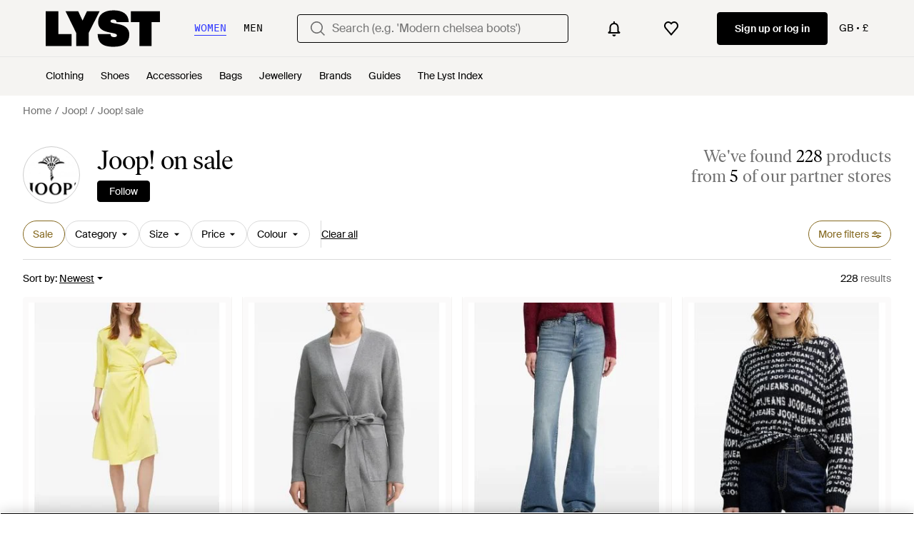

--- FILE ---
content_type: text/html; charset=utf-8
request_url: https://www.lyst.co.uk/designer/joop/sale/
body_size: 106821
content:
<!DOCTYPE html>

<html lang="en" class="no-js">
    <head>
        <meta charset="utf-8">
        <meta http-equiv="X-UA-Compatible" content="IE=edge,chrome=1" />

        <meta http-equiv="x-dns-prefetch-control" content="on">

        <link rel="preconnect" href="//static.lystit.com">
        <link rel="dns-prefetch" href="//static.lystit.com">

        <link rel="preconnect" href="//cdna.lystit.com">
        <link rel="dns-prefetch" href="//cdna.lystit.com">

        <link rel="preconnect" href="//googleads.g.doubleclick.net">
        <link rel="dns-prefetch" href="//googleads.g.doubleclick.net">

        <link rel="preconnect" href="//www.googleadservices.com">
        <link rel="dns-prefetch" href="//www.googleadservices.com">

        <link rel="preconnect" href="//js-agent.newrelic.com">
        <link rel="dns-prefetch" href="//js-agent.newrelic.com">

        <link rel="preconnect" href="//www.google-analytics.com">
        <link rel="dns-prefetch" href="//www.google-analytics.com">

        <link rel="preconnect" href="//sc-static.net">
        <link rel="dns-prefetch" href="//sc-static.net">

        <meta name="viewport" content="width=device-width, initial-scale=1.0, maximum-scale=1.0, user-scalable=no">
        <meta name="clarity-site-verification" content="a378d40e-9008-4acf-87d9-abe1558a9f7a"/>
        
        
    <link rel="preload" as="image" href="https://cdna.lystit.com/300/375/tr/photos/farfetch/32001041/joop-yellow-V-Neck-Tie-Midi-Dress.jpeg">
<link rel="preload" as="image" href="https://cdna.lystit.com/300/375/tr/photos/farfetch/c4390c41/joop-grey-Kardi-Belted-Cardigan.jpeg">


        
        <link rel="preload" href="https://static.lystit.com/static/n/fonts/IvarSoft-Regular.cbdf0bdd682f7a133fb3.woff2" as="font" type="font/woff2" crossorigin>
        <link rel="preload" href="https://static.lystit.com/static/n/fonts/SuisseIntl-Regular-WebS.7328f724fa58bdc7a3a7.woff2" as="font" type="font/woff2" crossorigin>

        <script>var dc=document.documentElement.classList;dc.remove("no-js");dc.add("js")</script>

        
            
                <link rel="alternate" hreflang="en-us" href="https://www.lyst.com/designer/joop/sale/" />
            
                <link rel="alternate" hreflang="en-gb" href="https://www.lyst.co.uk/designer/joop/sale/" />
            
                <link rel="alternate" hreflang="en-au" href="https://www.lyst.com/en-au/designer/joop/sale/" />
            
                <link rel="alternate" hreflang="en-ca" href="https://www.lyst.com/en-ca/designer/joop/sale/" />
            
                <link rel="alternate" hreflang="fr-fr" href="https://www.lyst.com/fr-fr/marque/joop/soldes/" />
            
                <link rel="alternate" hreflang="it-it" href="https://www.lyst.com/it-it/brand/joop/saldi/" />
            
                <link rel="alternate" hreflang="de-de" href="https://www.lyst.com/de-de/marke/joop/sale/" />
            
                <link rel="alternate" hreflang="es-es" href="https://www.lyst.com/es-es/marca/joop/rebajas/" />
            
                <link rel="alternate" hreflang="ja-jp" href="https://www.lyst.com/ja-jp/%E3%83%96%E3%83%A9%E3%83%B3%E3%83%89/joop/%E3%82%BB%E3%83%BC%E3%83%AB/" />
            
                <link rel="alternate" hreflang="nl-nl" href="https://www.lyst.com/nl-nl/merk/joop/sale/" />
            
                <link rel="alternate" hreflang="de-at" href="https://www.lyst.com/de-at/marke/joop/sale/" />
            
                <link rel="alternate" hreflang="de-ch" href="https://www.lyst.com/de-ch/marke/joop/sale/" />
            
                <link rel="alternate" hreflang="nl-be" href="https://www.lyst.com/nl-be/merk/joop/sale/" />
            
                <link rel="alternate" hreflang="x-default" href="https://www.lyst.com/designer/joop/sale/" />
            
        

        <title>Joop! on Sale | Up to 44% off | Lyst UK</title>

        

        

        <link type="text/css" href="https://static.lystit.com/static/n/web/css/feeds.af80990ffc6be58fc450.css" rel="stylesheet" media="all" />

        <meta name="theme-color" content="#000000">
        

        
        
            <meta property="og:title" content="Joop! on sale" >
        
            <meta property="og:site_name" content="Lyst" >
        
            <meta property="og:image" content="https://cdna.lystit.com/128/128/c/lyst_photos/2020/02/25/163693-939425860.jpeg" >
        
            <meta property="og:url" content="https://www.lyst.co.uk/designer/joop/" >
        
            <meta property="og:type" content="lyst-app:lyst" >
        
            <meta property="og:locale" content="en_US" >
        
            <meta property="og:description" content="Shop Joop! on Sale, up to 44% off. Track over 228 in-stock items and find amazing deals and sale offers across the best selection from the World&#39;s best stores." >
        
            <meta name="description" content="Shop Joop! on Sale, up to 44% off. Track over 228 in-stock items and find amazing deals and sale offers across the best selection from the World&#39;s best stores." >
        
    

        
            
        

        <meta property="fb:app_id" content="152784791451625">
        
        <meta property="al:web:should_fallback" content="false">
        
        
            <meta name="google-site-verification" content="TCqzwsH_AqATvK1RSuS_yeQOM_BUmFSkBmln2bYDvYI">
        

        <link rel="icon" href="/favicon.ico">
        
            <link rel="apple-touch-icon-precomposed" sizes="152x152" href="/apple-touch-icon-152x152.png">
            <link rel="apple-touch-icon-precomposed" sizes="120x120" href="/apple-touch-icon-120x120.png">
        


        <link rel="search" type="application/opensearchdescription+xml" href="//static.lystit.com/static/n/misc/opensearch.378670c460bd.xml" title="Lyst">

        
        
            <link rel="canonical" href="https://www.lyst.co.uk/designer/joop/sale/">
        
            <link rel="next" href="https://www.lyst.co.uk/designer/joop/sale/?page=2">
        

        <script type="text/javascript">window.NREUM||(NREUM={});NREUM.info={"beacon":"bam.nr-data.net","errorBeacon":"bam.nr-data.net","licenseKey":"7db5f3f67d","applicationID":"3502633","transactionName":"b1JXYUoADUFWAEIMV1YYc0BWAhdbWA0ZFktZQBtFVxMXU1tNQAxdT0QbRUoOBVtbBhgBXUteUltdEzxCRQxQDFRdDXFQSwgEXFIRZhdXXl5ZUG4IBkUZBFMR","queueTime":2,"applicationTime":588,"agent":""};
(window.NREUM||(NREUM={})).init={privacy:{cookies_enabled:false},ajax:{deny_list:["bam-cell.nr-data.net"]},session_trace:{sampling_rate:0.0,mode:"FIXED_RATE",enabled:true,error_sampling_rate:0.0},feature_flags:["soft_nav"]};(window.NREUM||(NREUM={})).loader_config={xpid:"VgQPVFBTGwAFVFNUBAI=",licenseKey:"7db5f3f67d",applicationID:"3502633",browserID:"3502639"};;/*! For license information please see nr-loader-spa-1.308.0.min.js.LICENSE.txt */
(()=>{var e,t,r={384:(e,t,r)=>{"use strict";r.d(t,{NT:()=>a,US:()=>u,Zm:()=>o,bQ:()=>d,dV:()=>c,pV:()=>l});var n=r(6154),i=r(1863),s=r(1910);const a={beacon:"bam.nr-data.net",errorBeacon:"bam.nr-data.net"};function o(){return n.gm.NREUM||(n.gm.NREUM={}),void 0===n.gm.newrelic&&(n.gm.newrelic=n.gm.NREUM),n.gm.NREUM}function c(){let e=o();return e.o||(e.o={ST:n.gm.setTimeout,SI:n.gm.setImmediate||n.gm.setInterval,CT:n.gm.clearTimeout,XHR:n.gm.XMLHttpRequest,REQ:n.gm.Request,EV:n.gm.Event,PR:n.gm.Promise,MO:n.gm.MutationObserver,FETCH:n.gm.fetch,WS:n.gm.WebSocket},(0,s.i)(...Object.values(e.o))),e}function d(e,t){let r=o();r.initializedAgents??={},t.initializedAt={ms:(0,i.t)(),date:new Date},r.initializedAgents[e]=t}function u(e,t){o()[e]=t}function l(){return function(){let e=o();const t=e.info||{};e.info={beacon:a.beacon,errorBeacon:a.errorBeacon,...t}}(),function(){let e=o();const t=e.init||{};e.init={...t}}(),c(),function(){let e=o();const t=e.loader_config||{};e.loader_config={...t}}(),o()}},782:(e,t,r)=>{"use strict";r.d(t,{T:()=>n});const n=r(860).K7.pageViewTiming},860:(e,t,r)=>{"use strict";r.d(t,{$J:()=>u,K7:()=>c,P3:()=>d,XX:()=>i,Yy:()=>o,df:()=>s,qY:()=>n,v4:()=>a});const n="events",i="jserrors",s="browser/blobs",a="rum",o="browser/logs",c={ajax:"ajax",genericEvents:"generic_events",jserrors:i,logging:"logging",metrics:"metrics",pageAction:"page_action",pageViewEvent:"page_view_event",pageViewTiming:"page_view_timing",sessionReplay:"session_replay",sessionTrace:"session_trace",softNav:"soft_navigations",spa:"spa"},d={[c.pageViewEvent]:1,[c.pageViewTiming]:2,[c.metrics]:3,[c.jserrors]:4,[c.spa]:5,[c.ajax]:6,[c.sessionTrace]:7,[c.softNav]:8,[c.sessionReplay]:9,[c.logging]:10,[c.genericEvents]:11},u={[c.pageViewEvent]:a,[c.pageViewTiming]:n,[c.ajax]:n,[c.spa]:n,[c.softNav]:n,[c.metrics]:i,[c.jserrors]:i,[c.sessionTrace]:s,[c.sessionReplay]:s,[c.logging]:o,[c.genericEvents]:"ins"}},944:(e,t,r)=>{"use strict";r.d(t,{R:()=>i});var n=r(3241);function i(e,t){"function"==typeof console.debug&&(console.debug("New Relic Warning: https://github.com/newrelic/newrelic-browser-agent/blob/main/docs/warning-codes.md#".concat(e),t),(0,n.W)({agentIdentifier:null,drained:null,type:"data",name:"warn",feature:"warn",data:{code:e,secondary:t}}))}},993:(e,t,r)=>{"use strict";r.d(t,{A$:()=>s,ET:()=>a,TZ:()=>o,p_:()=>i});var n=r(860);const i={ERROR:"ERROR",WARN:"WARN",INFO:"INFO",DEBUG:"DEBUG",TRACE:"TRACE"},s={OFF:0,ERROR:1,WARN:2,INFO:3,DEBUG:4,TRACE:5},a="log",o=n.K7.logging},1541:(e,t,r)=>{"use strict";r.d(t,{U:()=>i,f:()=>n});const n={MFE:"MFE",BA:"BA"};function i(e,t){if(2!==t?.harvestEndpointVersion)return{};const r=t.agentRef.runtime.appMetadata.agents[0].entityGuid;return e?{"source.id":e.id,"source.name":e.name,"source.type":e.type,"parent.id":e.parent?.id||r,"parent.type":e.parent?.type||n.BA}:{"entity.guid":r,appId:t.agentRef.info.applicationID}}},1687:(e,t,r)=>{"use strict";r.d(t,{Ak:()=>d,Ze:()=>h,x3:()=>u});var n=r(3241),i=r(7836),s=r(3606),a=r(860),o=r(2646);const c={};function d(e,t){const r={staged:!1,priority:a.P3[t]||0};l(e),c[e].get(t)||c[e].set(t,r)}function u(e,t){e&&c[e]&&(c[e].get(t)&&c[e].delete(t),p(e,t,!1),c[e].size&&f(e))}function l(e){if(!e)throw new Error("agentIdentifier required");c[e]||(c[e]=new Map)}function h(e="",t="feature",r=!1){if(l(e),!e||!c[e].get(t)||r)return p(e,t);c[e].get(t).staged=!0,f(e)}function f(e){const t=Array.from(c[e]);t.every(([e,t])=>t.staged)&&(t.sort((e,t)=>e[1].priority-t[1].priority),t.forEach(([t])=>{c[e].delete(t),p(e,t)}))}function p(e,t,r=!0){const a=e?i.ee.get(e):i.ee,c=s.i.handlers;if(!a.aborted&&a.backlog&&c){if((0,n.W)({agentIdentifier:e,type:"lifecycle",name:"drain",feature:t}),r){const e=a.backlog[t],r=c[t];if(r){for(let t=0;e&&t<e.length;++t)g(e[t],r);Object.entries(r).forEach(([e,t])=>{Object.values(t||{}).forEach(t=>{t[0]?.on&&t[0]?.context()instanceof o.y&&t[0].on(e,t[1])})})}}a.isolatedBacklog||delete c[t],a.backlog[t]=null,a.emit("drain-"+t,[])}}function g(e,t){var r=e[1];Object.values(t[r]||{}).forEach(t=>{var r=e[0];if(t[0]===r){var n=t[1],i=e[3],s=e[2];n.apply(i,s)}})}},1738:(e,t,r)=>{"use strict";r.d(t,{U:()=>f,Y:()=>h});var n=r(3241),i=r(9908),s=r(1863),a=r(944),o=r(5701),c=r(3969),d=r(8362),u=r(860),l=r(4261);function h(e,t,r,s){const h=s||r;!h||h[e]&&h[e]!==d.d.prototype[e]||(h[e]=function(){(0,i.p)(c.xV,["API/"+e+"/called"],void 0,u.K7.metrics,r.ee),(0,n.W)({agentIdentifier:r.agentIdentifier,drained:!!o.B?.[r.agentIdentifier],type:"data",name:"api",feature:l.Pl+e,data:{}});try{return t.apply(this,arguments)}catch(e){(0,a.R)(23,e)}})}function f(e,t,r,n,a){const o=e.info;null===r?delete o.jsAttributes[t]:o.jsAttributes[t]=r,(a||null===r)&&(0,i.p)(l.Pl+n,[(0,s.t)(),t,r],void 0,"session",e.ee)}},1741:(e,t,r)=>{"use strict";r.d(t,{W:()=>s});var n=r(944),i=r(4261);class s{#e(e,...t){if(this[e]!==s.prototype[e])return this[e](...t);(0,n.R)(35,e)}addPageAction(e,t){return this.#e(i.hG,e,t)}register(e){return this.#e(i.eY,e)}recordCustomEvent(e,t){return this.#e(i.fF,e,t)}setPageViewName(e,t){return this.#e(i.Fw,e,t)}setCustomAttribute(e,t,r){return this.#e(i.cD,e,t,r)}noticeError(e,t){return this.#e(i.o5,e,t)}setUserId(e,t=!1){return this.#e(i.Dl,e,t)}setApplicationVersion(e){return this.#e(i.nb,e)}setErrorHandler(e){return this.#e(i.bt,e)}addRelease(e,t){return this.#e(i.k6,e,t)}log(e,t){return this.#e(i.$9,e,t)}start(){return this.#e(i.d3)}finished(e){return this.#e(i.BL,e)}recordReplay(){return this.#e(i.CH)}pauseReplay(){return this.#e(i.Tb)}addToTrace(e){return this.#e(i.U2,e)}setCurrentRouteName(e){return this.#e(i.PA,e)}interaction(e){return this.#e(i.dT,e)}wrapLogger(e,t,r){return this.#e(i.Wb,e,t,r)}measure(e,t){return this.#e(i.V1,e,t)}consent(e){return this.#e(i.Pv,e)}}},1863:(e,t,r)=>{"use strict";function n(){return Math.floor(performance.now())}r.d(t,{t:()=>n})},1910:(e,t,r)=>{"use strict";r.d(t,{i:()=>s});var n=r(944);const i=new Map;function s(...e){return e.every(e=>{if(i.has(e))return i.get(e);const t="function"==typeof e?e.toString():"",r=t.includes("[native code]"),s=t.includes("nrWrapper");return r||s||(0,n.R)(64,e?.name||t),i.set(e,r),r})}},2555:(e,t,r)=>{"use strict";r.d(t,{D:()=>o,f:()=>a});var n=r(384),i=r(8122);const s={beacon:n.NT.beacon,errorBeacon:n.NT.errorBeacon,licenseKey:void 0,applicationID:void 0,sa:void 0,queueTime:void 0,applicationTime:void 0,ttGuid:void 0,user:void 0,account:void 0,product:void 0,extra:void 0,jsAttributes:{},userAttributes:void 0,atts:void 0,transactionName:void 0,tNamePlain:void 0};function a(e){try{return!!e.licenseKey&&!!e.errorBeacon&&!!e.applicationID}catch(e){return!1}}const o=e=>(0,i.a)(e,s)},2614:(e,t,r)=>{"use strict";r.d(t,{BB:()=>a,H3:()=>n,g:()=>d,iL:()=>c,tS:()=>o,uh:()=>i,wk:()=>s});const n="NRBA",i="SESSION",s=144e5,a=18e5,o={STARTED:"session-started",PAUSE:"session-pause",RESET:"session-reset",RESUME:"session-resume",UPDATE:"session-update"},c={SAME_TAB:"same-tab",CROSS_TAB:"cross-tab"},d={OFF:0,FULL:1,ERROR:2}},2646:(e,t,r)=>{"use strict";r.d(t,{y:()=>n});class n{constructor(e){this.contextId=e}}},2843:(e,t,r)=>{"use strict";r.d(t,{G:()=>s,u:()=>i});var n=r(3878);function i(e,t=!1,r,i){(0,n.DD)("visibilitychange",function(){if(t)return void("hidden"===document.visibilityState&&e());e(document.visibilityState)},r,i)}function s(e,t,r){(0,n.sp)("pagehide",e,t,r)}},3241:(e,t,r)=>{"use strict";r.d(t,{W:()=>s});var n=r(6154);const i="newrelic";function s(e={}){try{n.gm.dispatchEvent(new CustomEvent(i,{detail:e}))}catch(e){}}},3304:(e,t,r)=>{"use strict";r.d(t,{A:()=>s});var n=r(7836);const i=()=>{const e=new WeakSet;return(t,r)=>{if("object"==typeof r&&null!==r){if(e.has(r))return;e.add(r)}return r}};function s(e){try{return JSON.stringify(e,i())??""}catch(e){try{n.ee.emit("internal-error",[e])}catch(e){}return""}}},3333:(e,t,r)=>{"use strict";r.d(t,{$v:()=>u,TZ:()=>n,Xh:()=>c,Zp:()=>i,kd:()=>d,mq:()=>o,nf:()=>a,qN:()=>s});const n=r(860).K7.genericEvents,i=["auxclick","click","copy","keydown","paste","scrollend"],s=["focus","blur"],a=4,o=1e3,c=2e3,d=["PageAction","UserAction","BrowserPerformance"],u={RESOURCES:"experimental.resources",REGISTER:"register"}},3434:(e,t,r)=>{"use strict";r.d(t,{Jt:()=>s,YM:()=>d});var n=r(7836),i=r(5607);const s="nr@original:".concat(i.W),a=50;var o=Object.prototype.hasOwnProperty,c=!1;function d(e,t){return e||(e=n.ee),r.inPlace=function(e,t,n,i,s){n||(n="");const a="-"===n.charAt(0);for(let o=0;o<t.length;o++){const c=t[o],d=e[c];l(d)||(e[c]=r(d,a?c+n:n,i,c,s))}},r.flag=s,r;function r(t,r,n,c,d){return l(t)?t:(r||(r=""),nrWrapper[s]=t,function(e,t,r){if(Object.defineProperty&&Object.keys)try{return Object.keys(e).forEach(function(r){Object.defineProperty(t,r,{get:function(){return e[r]},set:function(t){return e[r]=t,t}})}),t}catch(e){u([e],r)}for(var n in e)o.call(e,n)&&(t[n]=e[n])}(t,nrWrapper,e),nrWrapper);function nrWrapper(){var s,o,l,h;let f;try{o=this,s=[...arguments],l="function"==typeof n?n(s,o):n||{}}catch(t){u([t,"",[s,o,c],l],e)}i(r+"start",[s,o,c],l,d);const p=performance.now();let g;try{return h=t.apply(o,s),g=performance.now(),h}catch(e){throw g=performance.now(),i(r+"err",[s,o,e],l,d),f=e,f}finally{const e=g-p,t={start:p,end:g,duration:e,isLongTask:e>=a,methodName:c,thrownError:f};t.isLongTask&&i("long-task",[t,o],l,d),i(r+"end",[s,o,h],l,d)}}}function i(r,n,i,s){if(!c||t){var a=c;c=!0;try{e.emit(r,n,i,t,s)}catch(t){u([t,r,n,i],e)}c=a}}}function u(e,t){t||(t=n.ee);try{t.emit("internal-error",e)}catch(e){}}function l(e){return!(e&&"function"==typeof e&&e.apply&&!e[s])}},3606:(e,t,r)=>{"use strict";r.d(t,{i:()=>s});var n=r(9908);s.on=a;var i=s.handlers={};function s(e,t,r,s){a(s||n.d,i,e,t,r)}function a(e,t,r,i,s){s||(s="feature"),e||(e=n.d);var a=t[s]=t[s]||{};(a[r]=a[r]||[]).push([e,i])}},3738:(e,t,r)=>{"use strict";r.d(t,{He:()=>i,Kp:()=>o,Lc:()=>d,Rz:()=>u,TZ:()=>n,bD:()=>s,d3:()=>a,jx:()=>l,sl:()=>h,uP:()=>c});const n=r(860).K7.sessionTrace,i="bstResource",s="resource",a="-start",o="-end",c="fn"+a,d="fn"+o,u="pushState",l=1e3,h=3e4},3785:(e,t,r)=>{"use strict";r.d(t,{R:()=>c,b:()=>d});var n=r(9908),i=r(1863),s=r(860),a=r(3969),o=r(993);function c(e,t,r={},c=o.p_.INFO,d=!0,u,l=(0,i.t)()){(0,n.p)(a.xV,["API/logging/".concat(c.toLowerCase(),"/called")],void 0,s.K7.metrics,e),(0,n.p)(o.ET,[l,t,r,c,d,u],void 0,s.K7.logging,e)}function d(e){return"string"==typeof e&&Object.values(o.p_).some(t=>t===e.toUpperCase().trim())}},3878:(e,t,r)=>{"use strict";function n(e,t){return{capture:e,passive:!1,signal:t}}function i(e,t,r=!1,i){window.addEventListener(e,t,n(r,i))}function s(e,t,r=!1,i){document.addEventListener(e,t,n(r,i))}r.d(t,{DD:()=>s,jT:()=>n,sp:()=>i})},3962:(e,t,r)=>{"use strict";r.d(t,{AM:()=>a,O2:()=>l,OV:()=>s,Qu:()=>h,TZ:()=>c,ih:()=>f,pP:()=>o,t1:()=>u,tC:()=>i,wD:()=>d});var n=r(860);const i=["click","keydown","submit"],s="popstate",a="api",o="initialPageLoad",c=n.K7.softNav,d=5e3,u=500,l={INITIAL_PAGE_LOAD:"",ROUTE_CHANGE:1,UNSPECIFIED:2},h={INTERACTION:1,AJAX:2,CUSTOM_END:3,CUSTOM_TRACER:4},f={IP:"in progress",PF:"pending finish",FIN:"finished",CAN:"cancelled"}},3969:(e,t,r)=>{"use strict";r.d(t,{TZ:()=>n,XG:()=>o,rs:()=>i,xV:()=>a,z_:()=>s});const n=r(860).K7.metrics,i="sm",s="cm",a="storeSupportabilityMetrics",o="storeEventMetrics"},4234:(e,t,r)=>{"use strict";r.d(t,{W:()=>s});var n=r(7836),i=r(1687);class s{constructor(e,t){this.agentIdentifier=e,this.ee=n.ee.get(e),this.featureName=t,this.blocked=!1}deregisterDrain(){(0,i.x3)(this.agentIdentifier,this.featureName)}}},4261:(e,t,r)=>{"use strict";r.d(t,{$9:()=>u,BL:()=>c,CH:()=>p,Dl:()=>R,Fw:()=>w,PA:()=>v,Pl:()=>n,Pv:()=>A,Tb:()=>h,U2:()=>a,V1:()=>E,Wb:()=>T,bt:()=>y,cD:()=>b,d3:()=>x,dT:()=>d,eY:()=>g,fF:()=>f,hG:()=>s,hw:()=>i,k6:()=>o,nb:()=>m,o5:()=>l});const n="api-",i=n+"ixn-",s="addPageAction",a="addToTrace",o="addRelease",c="finished",d="interaction",u="log",l="noticeError",h="pauseReplay",f="recordCustomEvent",p="recordReplay",g="register",m="setApplicationVersion",v="setCurrentRouteName",b="setCustomAttribute",y="setErrorHandler",w="setPageViewName",R="setUserId",x="start",T="wrapLogger",E="measure",A="consent"},5205:(e,t,r)=>{"use strict";r.d(t,{j:()=>S});var n=r(384),i=r(1741);var s=r(2555),a=r(3333);const o=e=>{if(!e||"string"!=typeof e)return!1;try{document.createDocumentFragment().querySelector(e)}catch{return!1}return!0};var c=r(2614),d=r(944),u=r(8122);const l="[data-nr-mask]",h=e=>(0,u.a)(e,(()=>{const e={feature_flags:[],experimental:{allow_registered_children:!1,resources:!1},mask_selector:"*",block_selector:"[data-nr-block]",mask_input_options:{color:!1,date:!1,"datetime-local":!1,email:!1,month:!1,number:!1,range:!1,search:!1,tel:!1,text:!1,time:!1,url:!1,week:!1,textarea:!1,select:!1,password:!0}};return{ajax:{deny_list:void 0,block_internal:!0,enabled:!0,autoStart:!0},api:{get allow_registered_children(){return e.feature_flags.includes(a.$v.REGISTER)||e.experimental.allow_registered_children},set allow_registered_children(t){e.experimental.allow_registered_children=t},duplicate_registered_data:!1},browser_consent_mode:{enabled:!1},distributed_tracing:{enabled:void 0,exclude_newrelic_header:void 0,cors_use_newrelic_header:void 0,cors_use_tracecontext_headers:void 0,allowed_origins:void 0},get feature_flags(){return e.feature_flags},set feature_flags(t){e.feature_flags=t},generic_events:{enabled:!0,autoStart:!0},harvest:{interval:30},jserrors:{enabled:!0,autoStart:!0},logging:{enabled:!0,autoStart:!0},metrics:{enabled:!0,autoStart:!0},obfuscate:void 0,page_action:{enabled:!0},page_view_event:{enabled:!0,autoStart:!0},page_view_timing:{enabled:!0,autoStart:!0},performance:{capture_marks:!1,capture_measures:!1,capture_detail:!0,resources:{get enabled(){return e.feature_flags.includes(a.$v.RESOURCES)||e.experimental.resources},set enabled(t){e.experimental.resources=t},asset_types:[],first_party_domains:[],ignore_newrelic:!0}},privacy:{cookies_enabled:!0},proxy:{assets:void 0,beacon:void 0},session:{expiresMs:c.wk,inactiveMs:c.BB},session_replay:{autoStart:!0,enabled:!1,preload:!1,sampling_rate:10,error_sampling_rate:100,collect_fonts:!1,inline_images:!1,fix_stylesheets:!0,mask_all_inputs:!0,get mask_text_selector(){return e.mask_selector},set mask_text_selector(t){o(t)?e.mask_selector="".concat(t,",").concat(l):""===t||null===t?e.mask_selector=l:(0,d.R)(5,t)},get block_class(){return"nr-block"},get ignore_class(){return"nr-ignore"},get mask_text_class(){return"nr-mask"},get block_selector(){return e.block_selector},set block_selector(t){o(t)?e.block_selector+=",".concat(t):""!==t&&(0,d.R)(6,t)},get mask_input_options(){return e.mask_input_options},set mask_input_options(t){t&&"object"==typeof t?e.mask_input_options={...t,password:!0}:(0,d.R)(7,t)}},session_trace:{enabled:!0,autoStart:!0},soft_navigations:{enabled:!0,autoStart:!0},spa:{enabled:!0,autoStart:!0},ssl:void 0,user_actions:{enabled:!0,elementAttributes:["id","className","tagName","type"]}}})());var f=r(6154),p=r(9324);let g=0;const m={buildEnv:p.F3,distMethod:p.Xs,version:p.xv,originTime:f.WN},v={consented:!1},b={appMetadata:{},get consented(){return this.session?.state?.consent||v.consented},set consented(e){v.consented=e},customTransaction:void 0,denyList:void 0,disabled:!1,harvester:void 0,isolatedBacklog:!1,isRecording:!1,loaderType:void 0,maxBytes:3e4,obfuscator:void 0,onerror:void 0,ptid:void 0,releaseIds:{},session:void 0,timeKeeper:void 0,registeredEntities:[],jsAttributesMetadata:{bytes:0},get harvestCount(){return++g}},y=e=>{const t=(0,u.a)(e,b),r=Object.keys(m).reduce((e,t)=>(e[t]={value:m[t],writable:!1,configurable:!0,enumerable:!0},e),{});return Object.defineProperties(t,r)};var w=r(5701);const R=e=>{const t=e.startsWith("http");e+="/",r.p=t?e:"https://"+e};var x=r(7836),T=r(3241);const E={accountID:void 0,trustKey:void 0,agentID:void 0,licenseKey:void 0,applicationID:void 0,xpid:void 0},A=e=>(0,u.a)(e,E),_=new Set;function S(e,t={},r,a){let{init:o,info:c,loader_config:d,runtime:u={},exposed:l=!0}=t;if(!c){const e=(0,n.pV)();o=e.init,c=e.info,d=e.loader_config}e.init=h(o||{}),e.loader_config=A(d||{}),c.jsAttributes??={},f.bv&&(c.jsAttributes.isWorker=!0),e.info=(0,s.D)(c);const p=e.init,g=[c.beacon,c.errorBeacon];_.has(e.agentIdentifier)||(p.proxy.assets&&(R(p.proxy.assets),g.push(p.proxy.assets)),p.proxy.beacon&&g.push(p.proxy.beacon),e.beacons=[...g],function(e){const t=(0,n.pV)();Object.getOwnPropertyNames(i.W.prototype).forEach(r=>{const n=i.W.prototype[r];if("function"!=typeof n||"constructor"===n)return;let s=t[r];e[r]&&!1!==e.exposed&&"micro-agent"!==e.runtime?.loaderType&&(t[r]=(...t)=>{const n=e[r](...t);return s?s(...t):n})})}(e),(0,n.US)("activatedFeatures",w.B)),u.denyList=[...p.ajax.deny_list||[],...p.ajax.block_internal?g:[]],u.ptid=e.agentIdentifier,u.loaderType=r,e.runtime=y(u),_.has(e.agentIdentifier)||(e.ee=x.ee.get(e.agentIdentifier),e.exposed=l,(0,T.W)({agentIdentifier:e.agentIdentifier,drained:!!w.B?.[e.agentIdentifier],type:"lifecycle",name:"initialize",feature:void 0,data:e.config})),_.add(e.agentIdentifier)}},5270:(e,t,r)=>{"use strict";r.d(t,{Aw:()=>a,SR:()=>s,rF:()=>o});var n=r(384),i=r(7767);function s(e){return!!(0,n.dV)().o.MO&&(0,i.V)(e)&&!0===e?.session_trace.enabled}function a(e){return!0===e?.session_replay.preload&&s(e)}function o(e,t){try{if("string"==typeof t?.type){if("password"===t.type.toLowerCase())return"*".repeat(e?.length||0);if(void 0!==t?.dataset?.nrUnmask||t?.classList?.contains("nr-unmask"))return e}}catch(e){}return"string"==typeof e?e.replace(/[\S]/g,"*"):"*".repeat(e?.length||0)}},5289:(e,t,r)=>{"use strict";r.d(t,{GG:()=>a,Qr:()=>c,sB:()=>o});var n=r(3878),i=r(6389);function s(){return"undefined"==typeof document||"complete"===document.readyState}function a(e,t){if(s())return e();const r=(0,i.J)(e),a=setInterval(()=>{s()&&(clearInterval(a),r())},500);(0,n.sp)("load",r,t)}function o(e){if(s())return e();(0,n.DD)("DOMContentLoaded",e)}function c(e){if(s())return e();(0,n.sp)("popstate",e)}},5607:(e,t,r)=>{"use strict";r.d(t,{W:()=>n});const n=(0,r(9566).bz)()},5701:(e,t,r)=>{"use strict";r.d(t,{B:()=>s,t:()=>a});var n=r(3241);const i=new Set,s={};function a(e,t){const r=t.agentIdentifier;s[r]??={},e&&"object"==typeof e&&(i.has(r)||(t.ee.emit("rumresp",[e]),s[r]=e,i.add(r),(0,n.W)({agentIdentifier:r,loaded:!0,drained:!0,type:"lifecycle",name:"load",feature:void 0,data:e})))}},6154:(e,t,r)=>{"use strict";r.d(t,{OF:()=>d,RI:()=>i,WN:()=>h,bv:()=>s,eN:()=>f,gm:()=>a,lR:()=>l,m:()=>c,mw:()=>o,sb:()=>u});var n=r(1863);const i="undefined"!=typeof window&&!!window.document,s="undefined"!=typeof WorkerGlobalScope&&("undefined"!=typeof self&&self instanceof WorkerGlobalScope&&self.navigator instanceof WorkerNavigator||"undefined"!=typeof globalThis&&globalThis instanceof WorkerGlobalScope&&globalThis.navigator instanceof WorkerNavigator),a=i?window:"undefined"!=typeof WorkerGlobalScope&&("undefined"!=typeof self&&self instanceof WorkerGlobalScope&&self||"undefined"!=typeof globalThis&&globalThis instanceof WorkerGlobalScope&&globalThis),o=Boolean("hidden"===a?.document?.visibilityState),c=""+a?.location,d=/iPad|iPhone|iPod/.test(a.navigator?.userAgent),u=d&&"undefined"==typeof SharedWorker,l=(()=>{const e=a.navigator?.userAgent?.match(/Firefox[/\s](\d+\.\d+)/);return Array.isArray(e)&&e.length>=2?+e[1]:0})(),h=Date.now()-(0,n.t)(),f=()=>"undefined"!=typeof PerformanceNavigationTiming&&a?.performance?.getEntriesByType("navigation")?.[0]?.responseStart},6344:(e,t,r)=>{"use strict";r.d(t,{BB:()=>u,Qb:()=>l,TZ:()=>i,Ug:()=>a,Vh:()=>s,_s:()=>o,bc:()=>d,yP:()=>c});var n=r(2614);const i=r(860).K7.sessionReplay,s="errorDuringReplay",a=.12,o={DomContentLoaded:0,Load:1,FullSnapshot:2,IncrementalSnapshot:3,Meta:4,Custom:5},c={[n.g.ERROR]:15e3,[n.g.FULL]:3e5,[n.g.OFF]:0},d={RESET:{message:"Session was reset",sm:"Reset"},IMPORT:{message:"Recorder failed to import",sm:"Import"},TOO_MANY:{message:"429: Too Many Requests",sm:"Too-Many"},TOO_BIG:{message:"Payload was too large",sm:"Too-Big"},CROSS_TAB:{message:"Session Entity was set to OFF on another tab",sm:"Cross-Tab"},ENTITLEMENTS:{message:"Session Replay is not allowed and will not be started",sm:"Entitlement"}},u=5e3,l={API:"api",RESUME:"resume",SWITCH_TO_FULL:"switchToFull",INITIALIZE:"initialize",PRELOAD:"preload"}},6389:(e,t,r)=>{"use strict";function n(e,t=500,r={}){const n=r?.leading||!1;let i;return(...r)=>{n&&void 0===i&&(e.apply(this,r),i=setTimeout(()=>{i=clearTimeout(i)},t)),n||(clearTimeout(i),i=setTimeout(()=>{e.apply(this,r)},t))}}function i(e){let t=!1;return(...r)=>{t||(t=!0,e.apply(this,r))}}r.d(t,{J:()=>i,s:()=>n})},6630:(e,t,r)=>{"use strict";r.d(t,{T:()=>n});const n=r(860).K7.pageViewEvent},6774:(e,t,r)=>{"use strict";r.d(t,{T:()=>n});const n=r(860).K7.jserrors},7295:(e,t,r)=>{"use strict";r.d(t,{Xv:()=>a,gX:()=>i,iW:()=>s});var n=[];function i(e){if(!e||s(e))return!1;if(0===n.length)return!0;if("*"===n[0].hostname)return!1;for(var t=0;t<n.length;t++){var r=n[t];if(r.hostname.test(e.hostname)&&r.pathname.test(e.pathname))return!1}return!0}function s(e){return void 0===e.hostname}function a(e){if(n=[],e&&e.length)for(var t=0;t<e.length;t++){let r=e[t];if(!r)continue;if("*"===r)return void(n=[{hostname:"*"}]);0===r.indexOf("http://")?r=r.substring(7):0===r.indexOf("https://")&&(r=r.substring(8));const i=r.indexOf("/");let s,a;i>0?(s=r.substring(0,i),a=r.substring(i)):(s=r,a="*");let[c]=s.split(":");n.push({hostname:o(c),pathname:o(a,!0)})}}function o(e,t=!1){const r=e.replace(/[.+?^${}()|[\]\\]/g,e=>"\\"+e).replace(/\*/g,".*?");return new RegExp((t?"^":"")+r+"$")}},7485:(e,t,r)=>{"use strict";r.d(t,{D:()=>i});var n=r(6154);function i(e){if(0===(e||"").indexOf("data:"))return{protocol:"data"};try{const t=new URL(e,location.href),r={port:t.port,hostname:t.hostname,pathname:t.pathname,search:t.search,protocol:t.protocol.slice(0,t.protocol.indexOf(":")),sameOrigin:t.protocol===n.gm?.location?.protocol&&t.host===n.gm?.location?.host};return r.port&&""!==r.port||("http:"===t.protocol&&(r.port="80"),"https:"===t.protocol&&(r.port="443")),r.pathname&&""!==r.pathname?r.pathname.startsWith("/")||(r.pathname="/".concat(r.pathname)):r.pathname="/",r}catch(e){return{}}}},7699:(e,t,r)=>{"use strict";r.d(t,{It:()=>s,KC:()=>o,No:()=>i,qh:()=>a});var n=r(860);const i=16e3,s=1e6,a="SESSION_ERROR",o={[n.K7.logging]:!0,[n.K7.genericEvents]:!1,[n.K7.jserrors]:!1,[n.K7.ajax]:!1}},7767:(e,t,r)=>{"use strict";r.d(t,{V:()=>i});var n=r(6154);const i=e=>n.RI&&!0===e?.privacy.cookies_enabled},7836:(e,t,r)=>{"use strict";r.d(t,{P:()=>o,ee:()=>c});var n=r(384),i=r(8990),s=r(2646),a=r(5607);const o="nr@context:".concat(a.W),c=function e(t,r){var n={},a={},u={},l=!1;try{l=16===r.length&&d.initializedAgents?.[r]?.runtime.isolatedBacklog}catch(e){}var h={on:p,addEventListener:p,removeEventListener:function(e,t){var r=n[e];if(!r)return;for(var i=0;i<r.length;i++)r[i]===t&&r.splice(i,1)},emit:function(e,r,n,i,s){!1!==s&&(s=!0);if(c.aborted&&!i)return;t&&s&&t.emit(e,r,n);var o=f(n);g(e).forEach(e=>{e.apply(o,r)});var d=v()[a[e]];d&&d.push([h,e,r,o]);return o},get:m,listeners:g,context:f,buffer:function(e,t){const r=v();if(t=t||"feature",h.aborted)return;Object.entries(e||{}).forEach(([e,n])=>{a[n]=t,t in r||(r[t]=[])})},abort:function(){h._aborted=!0,Object.keys(h.backlog).forEach(e=>{delete h.backlog[e]})},isBuffering:function(e){return!!v()[a[e]]},debugId:r,backlog:l?{}:t&&"object"==typeof t.backlog?t.backlog:{},isolatedBacklog:l};return Object.defineProperty(h,"aborted",{get:()=>{let e=h._aborted||!1;return e||(t&&(e=t.aborted),e)}}),h;function f(e){return e&&e instanceof s.y?e:e?(0,i.I)(e,o,()=>new s.y(o)):new s.y(o)}function p(e,t){n[e]=g(e).concat(t)}function g(e){return n[e]||[]}function m(t){return u[t]=u[t]||e(h,t)}function v(){return h.backlog}}(void 0,"globalEE"),d=(0,n.Zm)();d.ee||(d.ee=c)},8122:(e,t,r)=>{"use strict";r.d(t,{a:()=>i});var n=r(944);function i(e,t){try{if(!e||"object"!=typeof e)return(0,n.R)(3);if(!t||"object"!=typeof t)return(0,n.R)(4);const r=Object.create(Object.getPrototypeOf(t),Object.getOwnPropertyDescriptors(t)),s=0===Object.keys(r).length?e:r;for(let a in s)if(void 0!==e[a])try{if(null===e[a]){r[a]=null;continue}Array.isArray(e[a])&&Array.isArray(t[a])?r[a]=Array.from(new Set([...e[a],...t[a]])):"object"==typeof e[a]&&"object"==typeof t[a]?r[a]=i(e[a],t[a]):r[a]=e[a]}catch(e){r[a]||(0,n.R)(1,e)}return r}catch(e){(0,n.R)(2,e)}}},8139:(e,t,r)=>{"use strict";r.d(t,{u:()=>h});var n=r(7836),i=r(3434),s=r(8990),a=r(6154);const o={},c=a.gm.XMLHttpRequest,d="addEventListener",u="removeEventListener",l="nr@wrapped:".concat(n.P);function h(e){var t=function(e){return(e||n.ee).get("events")}(e);if(o[t.debugId]++)return t;o[t.debugId]=1;var r=(0,i.YM)(t,!0);function h(e){r.inPlace(e,[d,u],"-",p)}function p(e,t){return e[1]}return"getPrototypeOf"in Object&&(a.RI&&f(document,h),c&&f(c.prototype,h),f(a.gm,h)),t.on(d+"-start",function(e,t){var n=e[1];if(null!==n&&("function"==typeof n||"object"==typeof n)&&"newrelic"!==e[0]){var i=(0,s.I)(n,l,function(){var e={object:function(){if("function"!=typeof n.handleEvent)return;return n.handleEvent.apply(n,arguments)},function:n}[typeof n];return e?r(e,"fn-",null,e.name||"anonymous"):n});this.wrapped=e[1]=i}}),t.on(u+"-start",function(e){e[1]=this.wrapped||e[1]}),t}function f(e,t,...r){let n=e;for(;"object"==typeof n&&!Object.prototype.hasOwnProperty.call(n,d);)n=Object.getPrototypeOf(n);n&&t(n,...r)}},8362:(e,t,r)=>{"use strict";r.d(t,{d:()=>s});var n=r(9566),i=r(1741);class s extends i.W{agentIdentifier=(0,n.LA)(16)}},8374:(e,t,r)=>{r.nc=(()=>{try{return document?.currentScript?.nonce}catch(e){}return""})()},8990:(e,t,r)=>{"use strict";r.d(t,{I:()=>i});var n=Object.prototype.hasOwnProperty;function i(e,t,r){if(n.call(e,t))return e[t];var i=r();if(Object.defineProperty&&Object.keys)try{return Object.defineProperty(e,t,{value:i,writable:!0,enumerable:!1}),i}catch(e){}return e[t]=i,i}},9119:(e,t,r)=>{"use strict";r.d(t,{L:()=>s});var n=/([^?#]*)[^#]*(#[^?]*|$).*/,i=/([^?#]*)().*/;function s(e,t){return e?e.replace(t?n:i,"$1$2"):e}},9300:(e,t,r)=>{"use strict";r.d(t,{T:()=>n});const n=r(860).K7.ajax},9324:(e,t,r)=>{"use strict";r.d(t,{AJ:()=>a,F3:()=>i,Xs:()=>s,Yq:()=>o,xv:()=>n});const n="1.308.0",i="PROD",s="CDN",a="@newrelic/rrweb",o="1.0.1"},9566:(e,t,r)=>{"use strict";r.d(t,{LA:()=>o,ZF:()=>c,bz:()=>a,el:()=>d});var n=r(6154);const i="xxxxxxxx-xxxx-4xxx-yxxx-xxxxxxxxxxxx";function s(e,t){return e?15&e[t]:16*Math.random()|0}function a(){const e=n.gm?.crypto||n.gm?.msCrypto;let t,r=0;return e&&e.getRandomValues&&(t=e.getRandomValues(new Uint8Array(30))),i.split("").map(e=>"x"===e?s(t,r++).toString(16):"y"===e?(3&s()|8).toString(16):e).join("")}function o(e){const t=n.gm?.crypto||n.gm?.msCrypto;let r,i=0;t&&t.getRandomValues&&(r=t.getRandomValues(new Uint8Array(e)));const a=[];for(var o=0;o<e;o++)a.push(s(r,i++).toString(16));return a.join("")}function c(){return o(16)}function d(){return o(32)}},9908:(e,t,r)=>{"use strict";r.d(t,{d:()=>n,p:()=>i});var n=r(7836).ee.get("handle");function i(e,t,r,i,s){s?(s.buffer([e],i),s.emit(e,t,r)):(n.buffer([e],i),n.emit(e,t,r))}}},n={};function i(e){var t=n[e];if(void 0!==t)return t.exports;var s=n[e]={exports:{}};return r[e](s,s.exports,i),s.exports}i.m=r,i.d=(e,t)=>{for(var r in t)i.o(t,r)&&!i.o(e,r)&&Object.defineProperty(e,r,{enumerable:!0,get:t[r]})},i.f={},i.e=e=>Promise.all(Object.keys(i.f).reduce((t,r)=>(i.f[r](e,t),t),[])),i.u=e=>({212:"nr-spa-compressor",249:"nr-spa-recorder",478:"nr-spa"}[e]+"-1.308.0.min.js"),i.o=(e,t)=>Object.prototype.hasOwnProperty.call(e,t),e={},t="NRBA-1.308.0.PROD:",i.l=(r,n,s,a)=>{if(e[r])e[r].push(n);else{var o,c;if(void 0!==s)for(var d=document.getElementsByTagName("script"),u=0;u<d.length;u++){var l=d[u];if(l.getAttribute("src")==r||l.getAttribute("data-webpack")==t+s){o=l;break}}if(!o){c=!0;var h={478:"sha512-RSfSVnmHk59T/uIPbdSE0LPeqcEdF4/+XhfJdBuccH5rYMOEZDhFdtnh6X6nJk7hGpzHd9Ujhsy7lZEz/ORYCQ==",249:"sha512-ehJXhmntm85NSqW4MkhfQqmeKFulra3klDyY0OPDUE+sQ3GokHlPh1pmAzuNy//3j4ac6lzIbmXLvGQBMYmrkg==",212:"sha512-B9h4CR46ndKRgMBcK+j67uSR2RCnJfGefU+A7FrgR/k42ovXy5x/MAVFiSvFxuVeEk/pNLgvYGMp1cBSK/G6Fg=="};(o=document.createElement("script")).charset="utf-8",i.nc&&o.setAttribute("nonce",i.nc),o.setAttribute("data-webpack",t+s),o.src=r,0!==o.src.indexOf(window.location.origin+"/")&&(o.crossOrigin="anonymous"),h[a]&&(o.integrity=h[a])}e[r]=[n];var f=(t,n)=>{o.onerror=o.onload=null,clearTimeout(p);var i=e[r];if(delete e[r],o.parentNode&&o.parentNode.removeChild(o),i&&i.forEach(e=>e(n)),t)return t(n)},p=setTimeout(f.bind(null,void 0,{type:"timeout",target:o}),12e4);o.onerror=f.bind(null,o.onerror),o.onload=f.bind(null,o.onload),c&&document.head.appendChild(o)}},i.r=e=>{"undefined"!=typeof Symbol&&Symbol.toStringTag&&Object.defineProperty(e,Symbol.toStringTag,{value:"Module"}),Object.defineProperty(e,"__esModule",{value:!0})},i.p="https://js-agent.newrelic.com/",(()=>{var e={38:0,788:0};i.f.j=(t,r)=>{var n=i.o(e,t)?e[t]:void 0;if(0!==n)if(n)r.push(n[2]);else{var s=new Promise((r,i)=>n=e[t]=[r,i]);r.push(n[2]=s);var a=i.p+i.u(t),o=new Error;i.l(a,r=>{if(i.o(e,t)&&(0!==(n=e[t])&&(e[t]=void 0),n)){var s=r&&("load"===r.type?"missing":r.type),a=r&&r.target&&r.target.src;o.message="Loading chunk "+t+" failed: ("+s+": "+a+")",o.name="ChunkLoadError",o.type=s,o.request=a,n[1](o)}},"chunk-"+t,t)}};var t=(t,r)=>{var n,s,[a,o,c]=r,d=0;if(a.some(t=>0!==e[t])){for(n in o)i.o(o,n)&&(i.m[n]=o[n]);if(c)c(i)}for(t&&t(r);d<a.length;d++)s=a[d],i.o(e,s)&&e[s]&&e[s][0](),e[s]=0},r=self["webpackChunk:NRBA-1.308.0.PROD"]=self["webpackChunk:NRBA-1.308.0.PROD"]||[];r.forEach(t.bind(null,0)),r.push=t.bind(null,r.push.bind(r))})(),(()=>{"use strict";i(8374);var e=i(8362),t=i(860);const r=Object.values(t.K7);var n=i(5205);var s=i(9908),a=i(1863),o=i(4261),c=i(1738);var d=i(1687),u=i(4234),l=i(5289),h=i(6154),f=i(944),p=i(5270),g=i(7767),m=i(6389),v=i(7699);class b extends u.W{constructor(e,t){super(e.agentIdentifier,t),this.agentRef=e,this.abortHandler=void 0,this.featAggregate=void 0,this.loadedSuccessfully=void 0,this.onAggregateImported=new Promise(e=>{this.loadedSuccessfully=e}),this.deferred=Promise.resolve(),!1===e.init[this.featureName].autoStart?this.deferred=new Promise((t,r)=>{this.ee.on("manual-start-all",(0,m.J)(()=>{(0,d.Ak)(e.agentIdentifier,this.featureName),t()}))}):(0,d.Ak)(e.agentIdentifier,t)}importAggregator(e,t,r={}){if(this.featAggregate)return;const n=async()=>{let n;await this.deferred;try{if((0,g.V)(e.init)){const{setupAgentSession:t}=await i.e(478).then(i.bind(i,8766));n=t(e)}}catch(e){(0,f.R)(20,e),this.ee.emit("internal-error",[e]),(0,s.p)(v.qh,[e],void 0,this.featureName,this.ee)}try{if(!this.#t(this.featureName,n,e.init))return(0,d.Ze)(this.agentIdentifier,this.featureName),void this.loadedSuccessfully(!1);const{Aggregate:i}=await t();this.featAggregate=new i(e,r),e.runtime.harvester.initializedAggregates.push(this.featAggregate),this.loadedSuccessfully(!0)}catch(e){(0,f.R)(34,e),this.abortHandler?.(),(0,d.Ze)(this.agentIdentifier,this.featureName,!0),this.loadedSuccessfully(!1),this.ee&&this.ee.abort()}};h.RI?(0,l.GG)(()=>n(),!0):n()}#t(e,r,n){if(this.blocked)return!1;switch(e){case t.K7.sessionReplay:return(0,p.SR)(n)&&!!r;case t.K7.sessionTrace:return!!r;default:return!0}}}var y=i(6630),w=i(2614),R=i(3241);class x extends b{static featureName=y.T;constructor(e){var t;super(e,y.T),this.setupInspectionEvents(e.agentIdentifier),t=e,(0,c.Y)(o.Fw,function(e,r){"string"==typeof e&&("/"!==e.charAt(0)&&(e="/"+e),t.runtime.customTransaction=(r||"http://custom.transaction")+e,(0,s.p)(o.Pl+o.Fw,[(0,a.t)()],void 0,void 0,t.ee))},t),this.importAggregator(e,()=>i.e(478).then(i.bind(i,2467)))}setupInspectionEvents(e){const t=(t,r)=>{t&&(0,R.W)({agentIdentifier:e,timeStamp:t.timeStamp,loaded:"complete"===t.target.readyState,type:"window",name:r,data:t.target.location+""})};(0,l.sB)(e=>{t(e,"DOMContentLoaded")}),(0,l.GG)(e=>{t(e,"load")}),(0,l.Qr)(e=>{t(e,"navigate")}),this.ee.on(w.tS.UPDATE,(t,r)=>{(0,R.W)({agentIdentifier:e,type:"lifecycle",name:"session",data:r})})}}var T=i(384);class E extends e.d{constructor(e){var t;(super(),h.gm)?(this.features={},(0,T.bQ)(this.agentIdentifier,this),this.desiredFeatures=new Set(e.features||[]),this.desiredFeatures.add(x),(0,n.j)(this,e,e.loaderType||"agent"),t=this,(0,c.Y)(o.cD,function(e,r,n=!1){if("string"==typeof e){if(["string","number","boolean"].includes(typeof r)||null===r)return(0,c.U)(t,e,r,o.cD,n);(0,f.R)(40,typeof r)}else(0,f.R)(39,typeof e)},t),function(e){(0,c.Y)(o.Dl,function(t,r=!1){if("string"!=typeof t&&null!==t)return void(0,f.R)(41,typeof t);const n=e.info.jsAttributes["enduser.id"];r&&null!=n&&n!==t?(0,s.p)(o.Pl+"setUserIdAndResetSession",[t],void 0,"session",e.ee):(0,c.U)(e,"enduser.id",t,o.Dl,!0)},e)}(this),function(e){(0,c.Y)(o.nb,function(t){if("string"==typeof t||null===t)return(0,c.U)(e,"application.version",t,o.nb,!1);(0,f.R)(42,typeof t)},e)}(this),function(e){(0,c.Y)(o.d3,function(){e.ee.emit("manual-start-all")},e)}(this),function(e){(0,c.Y)(o.Pv,function(t=!0){if("boolean"==typeof t){if((0,s.p)(o.Pl+o.Pv,[t],void 0,"session",e.ee),e.runtime.consented=t,t){const t=e.features.page_view_event;t.onAggregateImported.then(e=>{const r=t.featAggregate;e&&!r.sentRum&&r.sendRum()})}}else(0,f.R)(65,typeof t)},e)}(this),this.run()):(0,f.R)(21)}get config(){return{info:this.info,init:this.init,loader_config:this.loader_config,runtime:this.runtime}}get api(){return this}run(){try{const e=function(e){const t={};return r.forEach(r=>{t[r]=!!e[r]?.enabled}),t}(this.init),n=[...this.desiredFeatures];n.sort((e,r)=>t.P3[e.featureName]-t.P3[r.featureName]),n.forEach(r=>{if(!e[r.featureName]&&r.featureName!==t.K7.pageViewEvent)return;if(r.featureName===t.K7.spa)return void(0,f.R)(67);const n=function(e){switch(e){case t.K7.ajax:return[t.K7.jserrors];case t.K7.sessionTrace:return[t.K7.ajax,t.K7.pageViewEvent];case t.K7.sessionReplay:return[t.K7.sessionTrace];case t.K7.pageViewTiming:return[t.K7.pageViewEvent];default:return[]}}(r.featureName).filter(e=>!(e in this.features));n.length>0&&(0,f.R)(36,{targetFeature:r.featureName,missingDependencies:n}),this.features[r.featureName]=new r(this)})}catch(e){(0,f.R)(22,e);for(const e in this.features)this.features[e].abortHandler?.();const t=(0,T.Zm)();delete t.initializedAgents[this.agentIdentifier]?.features,delete this.sharedAggregator;return t.ee.get(this.agentIdentifier).abort(),!1}}}var A=i(2843),_=i(782);class S extends b{static featureName=_.T;constructor(e){super(e,_.T),h.RI&&((0,A.u)(()=>(0,s.p)("docHidden",[(0,a.t)()],void 0,_.T,this.ee),!0),(0,A.G)(()=>(0,s.p)("winPagehide",[(0,a.t)()],void 0,_.T,this.ee)),this.importAggregator(e,()=>i.e(478).then(i.bind(i,9917))))}}var O=i(3969);class I extends b{static featureName=O.TZ;constructor(e){super(e,O.TZ),h.RI&&document.addEventListener("securitypolicyviolation",e=>{(0,s.p)(O.xV,["Generic/CSPViolation/Detected"],void 0,this.featureName,this.ee)}),this.importAggregator(e,()=>i.e(478).then(i.bind(i,6555)))}}var N=i(6774),P=i(3878),k=i(3304);class D{constructor(e,t,r,n,i){this.name="UncaughtError",this.message="string"==typeof e?e:(0,k.A)(e),this.sourceURL=t,this.line=r,this.column=n,this.__newrelic=i}}function C(e){return M(e)?e:new D(void 0!==e?.message?e.message:e,e?.filename||e?.sourceURL,e?.lineno||e?.line,e?.colno||e?.col,e?.__newrelic,e?.cause)}function j(e){const t="Unhandled Promise Rejection: ";if(!e?.reason)return;if(M(e.reason)){try{e.reason.message.startsWith(t)||(e.reason.message=t+e.reason.message)}catch(e){}return C(e.reason)}const r=C(e.reason);return(r.message||"").startsWith(t)||(r.message=t+r.message),r}function L(e){if(e.error instanceof SyntaxError&&!/:\d+$/.test(e.error.stack?.trim())){const t=new D(e.message,e.filename,e.lineno,e.colno,e.error.__newrelic,e.cause);return t.name=SyntaxError.name,t}return M(e.error)?e.error:C(e)}function M(e){return e instanceof Error&&!!e.stack}function H(e,r,n,i,o=(0,a.t)()){"string"==typeof e&&(e=new Error(e)),(0,s.p)("err",[e,o,!1,r,n.runtime.isRecording,void 0,i],void 0,t.K7.jserrors,n.ee),(0,s.p)("uaErr",[],void 0,t.K7.genericEvents,n.ee)}var B=i(1541),K=i(993),W=i(3785);function U(e,{customAttributes:t={},level:r=K.p_.INFO}={},n,i,s=(0,a.t)()){(0,W.R)(n.ee,e,t,r,!1,i,s)}function F(e,r,n,i,c=(0,a.t)()){(0,s.p)(o.Pl+o.hG,[c,e,r,i],void 0,t.K7.genericEvents,n.ee)}function V(e,r,n,i,c=(0,a.t)()){const{start:d,end:u,customAttributes:l}=r||{},h={customAttributes:l||{}};if("object"!=typeof h.customAttributes||"string"!=typeof e||0===e.length)return void(0,f.R)(57);const p=(e,t)=>null==e?t:"number"==typeof e?e:e instanceof PerformanceMark?e.startTime:Number.NaN;if(h.start=p(d,0),h.end=p(u,c),Number.isNaN(h.start)||Number.isNaN(h.end))(0,f.R)(57);else{if(h.duration=h.end-h.start,!(h.duration<0))return(0,s.p)(o.Pl+o.V1,[h,e,i],void 0,t.K7.genericEvents,n.ee),h;(0,f.R)(58)}}function G(e,r={},n,i,c=(0,a.t)()){(0,s.p)(o.Pl+o.fF,[c,e,r,i],void 0,t.K7.genericEvents,n.ee)}function z(e){(0,c.Y)(o.eY,function(t){return Y(e,t)},e)}function Y(e,r,n){(0,f.R)(54,"newrelic.register"),r||={},r.type=B.f.MFE,r.licenseKey||=e.info.licenseKey,r.blocked=!1,r.parent=n||{},Array.isArray(r.tags)||(r.tags=[]);const i={};r.tags.forEach(e=>{"name"!==e&&"id"!==e&&(i["source.".concat(e)]=!0)}),r.isolated??=!0;let o=()=>{};const c=e.runtime.registeredEntities;if(!r.isolated){const e=c.find(({metadata:{target:{id:e}}})=>e===r.id&&!r.isolated);if(e)return e}const d=e=>{r.blocked=!0,o=e};function u(e){return"string"==typeof e&&!!e.trim()&&e.trim().length<501||"number"==typeof e}e.init.api.allow_registered_children||d((0,m.J)(()=>(0,f.R)(55))),u(r.id)&&u(r.name)||d((0,m.J)(()=>(0,f.R)(48,r)));const l={addPageAction:(t,n={})=>g(F,[t,{...i,...n},e],r),deregister:()=>{d((0,m.J)(()=>(0,f.R)(68)))},log:(t,n={})=>g(U,[t,{...n,customAttributes:{...i,...n.customAttributes||{}}},e],r),measure:(t,n={})=>g(V,[t,{...n,customAttributes:{...i,...n.customAttributes||{}}},e],r),noticeError:(t,n={})=>g(H,[t,{...i,...n},e],r),register:(t={})=>g(Y,[e,t],l.metadata.target),recordCustomEvent:(t,n={})=>g(G,[t,{...i,...n},e],r),setApplicationVersion:e=>p("application.version",e),setCustomAttribute:(e,t)=>p(e,t),setUserId:e=>p("enduser.id",e),metadata:{customAttributes:i,target:r}},h=()=>(r.blocked&&o(),r.blocked);h()||c.push(l);const p=(e,t)=>{h()||(i[e]=t)},g=(r,n,i)=>{if(h())return;const o=(0,a.t)();(0,s.p)(O.xV,["API/register/".concat(r.name,"/called")],void 0,t.K7.metrics,e.ee);try{if(e.init.api.duplicate_registered_data&&"register"!==r.name){let e=n;if(n[1]instanceof Object){const t={"child.id":i.id,"child.type":i.type};e="customAttributes"in n[1]?[n[0],{...n[1],customAttributes:{...n[1].customAttributes,...t}},...n.slice(2)]:[n[0],{...n[1],...t},...n.slice(2)]}r(...e,void 0,o)}return r(...n,i,o)}catch(e){(0,f.R)(50,e)}};return l}class Z extends b{static featureName=N.T;constructor(e){var t;super(e,N.T),t=e,(0,c.Y)(o.o5,(e,r)=>H(e,r,t),t),function(e){(0,c.Y)(o.bt,function(t){e.runtime.onerror=t},e)}(e),function(e){let t=0;(0,c.Y)(o.k6,function(e,r){++t>10||(this.runtime.releaseIds[e.slice(-200)]=(""+r).slice(-200))},e)}(e),z(e);try{this.removeOnAbort=new AbortController}catch(e){}this.ee.on("internal-error",(t,r)=>{this.abortHandler&&(0,s.p)("ierr",[C(t),(0,a.t)(),!0,{},e.runtime.isRecording,r],void 0,this.featureName,this.ee)}),h.gm.addEventListener("unhandledrejection",t=>{this.abortHandler&&(0,s.p)("err",[j(t),(0,a.t)(),!1,{unhandledPromiseRejection:1},e.runtime.isRecording],void 0,this.featureName,this.ee)},(0,P.jT)(!1,this.removeOnAbort?.signal)),h.gm.addEventListener("error",t=>{this.abortHandler&&(0,s.p)("err",[L(t),(0,a.t)(),!1,{},e.runtime.isRecording],void 0,this.featureName,this.ee)},(0,P.jT)(!1,this.removeOnAbort?.signal)),this.abortHandler=this.#r,this.importAggregator(e,()=>i.e(478).then(i.bind(i,2176)))}#r(){this.removeOnAbort?.abort(),this.abortHandler=void 0}}var q=i(8990);let X=1;function J(e){const t=typeof e;return!e||"object"!==t&&"function"!==t?-1:e===h.gm?0:(0,q.I)(e,"nr@id",function(){return X++})}function Q(e){if("string"==typeof e&&e.length)return e.length;if("object"==typeof e){if("undefined"!=typeof ArrayBuffer&&e instanceof ArrayBuffer&&e.byteLength)return e.byteLength;if("undefined"!=typeof Blob&&e instanceof Blob&&e.size)return e.size;if(!("undefined"!=typeof FormData&&e instanceof FormData))try{return(0,k.A)(e).length}catch(e){return}}}var ee=i(8139),te=i(7836),re=i(3434);const ne={},ie=["open","send"];function se(e){var t=e||te.ee;const r=function(e){return(e||te.ee).get("xhr")}(t);if(void 0===h.gm.XMLHttpRequest)return r;if(ne[r.debugId]++)return r;ne[r.debugId]=1,(0,ee.u)(t);var n=(0,re.YM)(r),i=h.gm.XMLHttpRequest,s=h.gm.MutationObserver,a=h.gm.Promise,o=h.gm.setInterval,c="readystatechange",d=["onload","onerror","onabort","onloadstart","onloadend","onprogress","ontimeout"],u=[],l=h.gm.XMLHttpRequest=function(e){const t=new i(e),s=r.context(t);try{r.emit("new-xhr",[t],s),t.addEventListener(c,(a=s,function(){var e=this;e.readyState>3&&!a.resolved&&(a.resolved=!0,r.emit("xhr-resolved",[],e)),n.inPlace(e,d,"fn-",y)}),(0,P.jT)(!1))}catch(e){(0,f.R)(15,e);try{r.emit("internal-error",[e])}catch(e){}}var a;return t};function p(e,t){n.inPlace(t,["onreadystatechange"],"fn-",y)}if(function(e,t){for(var r in e)t[r]=e[r]}(i,l),l.prototype=i.prototype,n.inPlace(l.prototype,ie,"-xhr-",y),r.on("send-xhr-start",function(e,t){p(e,t),function(e){u.push(e),s&&(g?g.then(b):o?o(b):(m=-m,v.data=m))}(t)}),r.on("open-xhr-start",p),s){var g=a&&a.resolve();if(!o&&!a){var m=1,v=document.createTextNode(m);new s(b).observe(v,{characterData:!0})}}else t.on("fn-end",function(e){e[0]&&e[0].type===c||b()});function b(){for(var e=0;e<u.length;e++)p(0,u[e]);u.length&&(u=[])}function y(e,t){return t}return r}var ae="fetch-",oe=ae+"body-",ce=["arrayBuffer","blob","json","text","formData"],de=h.gm.Request,ue=h.gm.Response,le="prototype";const he={};function fe(e){const t=function(e){return(e||te.ee).get("fetch")}(e);if(!(de&&ue&&h.gm.fetch))return t;if(he[t.debugId]++)return t;function r(e,r,n){var i=e[r];"function"==typeof i&&(e[r]=function(){var e,r=[...arguments],s={};t.emit(n+"before-start",[r],s),s[te.P]&&s[te.P].dt&&(e=s[te.P].dt);var a=i.apply(this,r);return t.emit(n+"start",[r,e],a),a.then(function(e){return t.emit(n+"end",[null,e],a),e},function(e){throw t.emit(n+"end",[e],a),e})})}return he[t.debugId]=1,ce.forEach(e=>{r(de[le],e,oe),r(ue[le],e,oe)}),r(h.gm,"fetch",ae),t.on(ae+"end",function(e,r){var n=this;if(r){var i=r.headers.get("content-length");null!==i&&(n.rxSize=i),t.emit(ae+"done",[null,r],n)}else t.emit(ae+"done",[e],n)}),t}var pe=i(7485),ge=i(9566);class me{constructor(e){this.agentRef=e}generateTracePayload(e){const t=this.agentRef.loader_config;if(!this.shouldGenerateTrace(e)||!t)return null;var r=(t.accountID||"").toString()||null,n=(t.agentID||"").toString()||null,i=(t.trustKey||"").toString()||null;if(!r||!n)return null;var s=(0,ge.ZF)(),a=(0,ge.el)(),o=Date.now(),c={spanId:s,traceId:a,timestamp:o};return(e.sameOrigin||this.isAllowedOrigin(e)&&this.useTraceContextHeadersForCors())&&(c.traceContextParentHeader=this.generateTraceContextParentHeader(s,a),c.traceContextStateHeader=this.generateTraceContextStateHeader(s,o,r,n,i)),(e.sameOrigin&&!this.excludeNewrelicHeader()||!e.sameOrigin&&this.isAllowedOrigin(e)&&this.useNewrelicHeaderForCors())&&(c.newrelicHeader=this.generateTraceHeader(s,a,o,r,n,i)),c}generateTraceContextParentHeader(e,t){return"00-"+t+"-"+e+"-01"}generateTraceContextStateHeader(e,t,r,n,i){return i+"@nr=0-1-"+r+"-"+n+"-"+e+"----"+t}generateTraceHeader(e,t,r,n,i,s){if(!("function"==typeof h.gm?.btoa))return null;var a={v:[0,1],d:{ty:"Browser",ac:n,ap:i,id:e,tr:t,ti:r}};return s&&n!==s&&(a.d.tk=s),btoa((0,k.A)(a))}shouldGenerateTrace(e){return this.agentRef.init?.distributed_tracing?.enabled&&this.isAllowedOrigin(e)}isAllowedOrigin(e){var t=!1;const r=this.agentRef.init?.distributed_tracing;if(e.sameOrigin)t=!0;else if(r?.allowed_origins instanceof Array)for(var n=0;n<r.allowed_origins.length;n++){var i=(0,pe.D)(r.allowed_origins[n]);if(e.hostname===i.hostname&&e.protocol===i.protocol&&e.port===i.port){t=!0;break}}return t}excludeNewrelicHeader(){var e=this.agentRef.init?.distributed_tracing;return!!e&&!!e.exclude_newrelic_header}useNewrelicHeaderForCors(){var e=this.agentRef.init?.distributed_tracing;return!!e&&!1!==e.cors_use_newrelic_header}useTraceContextHeadersForCors(){var e=this.agentRef.init?.distributed_tracing;return!!e&&!!e.cors_use_tracecontext_headers}}var ve=i(9300),be=i(7295);function ye(e){return"string"==typeof e?e:e instanceof(0,T.dV)().o.REQ?e.url:h.gm?.URL&&e instanceof URL?e.href:void 0}var we=["load","error","abort","timeout"],Re=we.length,xe=(0,T.dV)().o.REQ,Te=(0,T.dV)().o.XHR;const Ee="X-NewRelic-App-Data";class Ae extends b{static featureName=ve.T;constructor(e){super(e,ve.T),this.dt=new me(e),this.handler=(e,t,r,n)=>(0,s.p)(e,t,r,n,this.ee);try{const e={xmlhttprequest:"xhr",fetch:"fetch",beacon:"beacon"};h.gm?.performance?.getEntriesByType("resource").forEach(r=>{if(r.initiatorType in e&&0!==r.responseStatus){const n={status:r.responseStatus},i={rxSize:r.transferSize,duration:Math.floor(r.duration),cbTime:0};_e(n,r.name),this.handler("xhr",[n,i,r.startTime,r.responseEnd,e[r.initiatorType]],void 0,t.K7.ajax)}})}catch(e){}fe(this.ee),se(this.ee),function(e,r,n,i){function o(e){var t=this;t.totalCbs=0,t.called=0,t.cbTime=0,t.end=T,t.ended=!1,t.xhrGuids={},t.lastSize=null,t.loadCaptureCalled=!1,t.params=this.params||{},t.metrics=this.metrics||{},t.latestLongtaskEnd=0,e.addEventListener("load",function(r){E(t,e)},(0,P.jT)(!1)),h.lR||e.addEventListener("progress",function(e){t.lastSize=e.loaded},(0,P.jT)(!1))}function c(e){this.params={method:e[0]},_e(this,e[1]),this.metrics={}}function d(t,r){e.loader_config.xpid&&this.sameOrigin&&r.setRequestHeader("X-NewRelic-ID",e.loader_config.xpid);var n=i.generateTracePayload(this.parsedOrigin);if(n){var s=!1;n.newrelicHeader&&(r.setRequestHeader("newrelic",n.newrelicHeader),s=!0),n.traceContextParentHeader&&(r.setRequestHeader("traceparent",n.traceContextParentHeader),n.traceContextStateHeader&&r.setRequestHeader("tracestate",n.traceContextStateHeader),s=!0),s&&(this.dt=n)}}function u(e,t){var n=this.metrics,i=e[0],s=this;if(n&&i){var o=Q(i);o&&(n.txSize=o)}this.startTime=(0,a.t)(),this.body=i,this.listener=function(e){try{"abort"!==e.type||s.loadCaptureCalled||(s.params.aborted=!0),("load"!==e.type||s.called===s.totalCbs&&(s.onloadCalled||"function"!=typeof t.onload)&&"function"==typeof s.end)&&s.end(t)}catch(e){try{r.emit("internal-error",[e])}catch(e){}}};for(var c=0;c<Re;c++)t.addEventListener(we[c],this.listener,(0,P.jT)(!1))}function l(e,t,r){this.cbTime+=e,t?this.onloadCalled=!0:this.called+=1,this.called!==this.totalCbs||!this.onloadCalled&&"function"==typeof r.onload||"function"!=typeof this.end||this.end(r)}function f(e,t){var r=""+J(e)+!!t;this.xhrGuids&&!this.xhrGuids[r]&&(this.xhrGuids[r]=!0,this.totalCbs+=1)}function p(e,t){var r=""+J(e)+!!t;this.xhrGuids&&this.xhrGuids[r]&&(delete this.xhrGuids[r],this.totalCbs-=1)}function g(){this.endTime=(0,a.t)()}function m(e,t){t instanceof Te&&"load"===e[0]&&r.emit("xhr-load-added",[e[1],e[2]],t)}function v(e,t){t instanceof Te&&"load"===e[0]&&r.emit("xhr-load-removed",[e[1],e[2]],t)}function b(e,t,r){t instanceof Te&&("onload"===r&&(this.onload=!0),("load"===(e[0]&&e[0].type)||this.onload)&&(this.xhrCbStart=(0,a.t)()))}function y(e,t){this.xhrCbStart&&r.emit("xhr-cb-time",[(0,a.t)()-this.xhrCbStart,this.onload,t],t)}function w(e){var t,r=e[1]||{};if("string"==typeof e[0]?0===(t=e[0]).length&&h.RI&&(t=""+h.gm.location.href):e[0]&&e[0].url?t=e[0].url:h.gm?.URL&&e[0]&&e[0]instanceof URL?t=e[0].href:"function"==typeof e[0].toString&&(t=e[0].toString()),"string"==typeof t&&0!==t.length){t&&(this.parsedOrigin=(0,pe.D)(t),this.sameOrigin=this.parsedOrigin.sameOrigin);var n=i.generateTracePayload(this.parsedOrigin);if(n&&(n.newrelicHeader||n.traceContextParentHeader))if(e[0]&&e[0].headers)o(e[0].headers,n)&&(this.dt=n);else{var s={};for(var a in r)s[a]=r[a];s.headers=new Headers(r.headers||{}),o(s.headers,n)&&(this.dt=n),e.length>1?e[1]=s:e.push(s)}}function o(e,t){var r=!1;return t.newrelicHeader&&(e.set("newrelic",t.newrelicHeader),r=!0),t.traceContextParentHeader&&(e.set("traceparent",t.traceContextParentHeader),t.traceContextStateHeader&&e.set("tracestate",t.traceContextStateHeader),r=!0),r}}function R(e,t){this.params={},this.metrics={},this.startTime=(0,a.t)(),this.dt=t,e.length>=1&&(this.target=e[0]),e.length>=2&&(this.opts=e[1]);var r=this.opts||{},n=this.target;_e(this,ye(n));var i=(""+(n&&n instanceof xe&&n.method||r.method||"GET")).toUpperCase();this.params.method=i,this.body=r.body,this.txSize=Q(r.body)||0}function x(e,r){if(this.endTime=(0,a.t)(),this.params||(this.params={}),(0,be.iW)(this.params))return;let i;this.params.status=r?r.status:0,"string"==typeof this.rxSize&&this.rxSize.length>0&&(i=+this.rxSize);const s={txSize:this.txSize,rxSize:i,duration:(0,a.t)()-this.startTime};n("xhr",[this.params,s,this.startTime,this.endTime,"fetch"],this,t.K7.ajax)}function T(e){const r=this.params,i=this.metrics;if(!this.ended){this.ended=!0;for(let t=0;t<Re;t++)e.removeEventListener(we[t],this.listener,!1);r.aborted||(0,be.iW)(r)||(i.duration=(0,a.t)()-this.startTime,this.loadCaptureCalled||4!==e.readyState?null==r.status&&(r.status=0):E(this,e),i.cbTime=this.cbTime,n("xhr",[r,i,this.startTime,this.endTime,"xhr"],this,t.K7.ajax))}}function E(e,n){e.params.status=n.status;var i=function(e,t){var r=e.responseType;return"json"===r&&null!==t?t:"arraybuffer"===r||"blob"===r||"json"===r?Q(e.response):"text"===r||""===r||void 0===r?Q(e.responseText):void 0}(n,e.lastSize);if(i&&(e.metrics.rxSize=i),e.sameOrigin&&n.getAllResponseHeaders().indexOf(Ee)>=0){var a=n.getResponseHeader(Ee);a&&((0,s.p)(O.rs,["Ajax/CrossApplicationTracing/Header/Seen"],void 0,t.K7.metrics,r),e.params.cat=a.split(", ").pop())}e.loadCaptureCalled=!0}r.on("new-xhr",o),r.on("open-xhr-start",c),r.on("open-xhr-end",d),r.on("send-xhr-start",u),r.on("xhr-cb-time",l),r.on("xhr-load-added",f),r.on("xhr-load-removed",p),r.on("xhr-resolved",g),r.on("addEventListener-end",m),r.on("removeEventListener-end",v),r.on("fn-end",y),r.on("fetch-before-start",w),r.on("fetch-start",R),r.on("fn-start",b),r.on("fetch-done",x)}(e,this.ee,this.handler,this.dt),this.importAggregator(e,()=>i.e(478).then(i.bind(i,3845)))}}function _e(e,t){var r=(0,pe.D)(t),n=e.params||e;n.hostname=r.hostname,n.port=r.port,n.protocol=r.protocol,n.host=r.hostname+":"+r.port,n.pathname=r.pathname,e.parsedOrigin=r,e.sameOrigin=r.sameOrigin}const Se={},Oe=["pushState","replaceState"];function Ie(e){const t=function(e){return(e||te.ee).get("history")}(e);return!h.RI||Se[t.debugId]++||(Se[t.debugId]=1,(0,re.YM)(t).inPlace(window.history,Oe,"-")),t}var Ne=i(3738);function Pe(e){(0,c.Y)(o.BL,function(r=Date.now()){const n=r-h.WN;n<0&&(0,f.R)(62,r),(0,s.p)(O.XG,[o.BL,{time:n}],void 0,t.K7.metrics,e.ee),e.addToTrace({name:o.BL,start:r,origin:"nr"}),(0,s.p)(o.Pl+o.hG,[n,o.BL],void 0,t.K7.genericEvents,e.ee)},e)}const{He:ke,bD:De,d3:Ce,Kp:je,TZ:Le,Lc:Me,uP:He,Rz:Be}=Ne;class Ke extends b{static featureName=Le;constructor(e){var r;super(e,Le),r=e,(0,c.Y)(o.U2,function(e){if(!(e&&"object"==typeof e&&e.name&&e.start))return;const n={n:e.name,s:e.start-h.WN,e:(e.end||e.start)-h.WN,o:e.origin||"",t:"api"};n.s<0||n.e<0||n.e<n.s?(0,f.R)(61,{start:n.s,end:n.e}):(0,s.p)("bstApi",[n],void 0,t.K7.sessionTrace,r.ee)},r),Pe(e);if(!(0,g.V)(e.init))return void this.deregisterDrain();const n=this.ee;let d;Ie(n),this.eventsEE=(0,ee.u)(n),this.eventsEE.on(He,function(e,t){this.bstStart=(0,a.t)()}),this.eventsEE.on(Me,function(e,r){(0,s.p)("bst",[e[0],r,this.bstStart,(0,a.t)()],void 0,t.K7.sessionTrace,n)}),n.on(Be+Ce,function(e){this.time=(0,a.t)(),this.startPath=location.pathname+location.hash}),n.on(Be+je,function(e){(0,s.p)("bstHist",[location.pathname+location.hash,this.startPath,this.time],void 0,t.K7.sessionTrace,n)});try{d=new PerformanceObserver(e=>{const r=e.getEntries();(0,s.p)(ke,[r],void 0,t.K7.sessionTrace,n)}),d.observe({type:De,buffered:!0})}catch(e){}this.importAggregator(e,()=>i.e(478).then(i.bind(i,6974)),{resourceObserver:d})}}var We=i(6344);class Ue extends b{static featureName=We.TZ;#n;recorder;constructor(e){var r;let n;super(e,We.TZ),r=e,(0,c.Y)(o.CH,function(){(0,s.p)(o.CH,[],void 0,t.K7.sessionReplay,r.ee)},r),function(e){(0,c.Y)(o.Tb,function(){(0,s.p)(o.Tb,[],void 0,t.K7.sessionReplay,e.ee)},e)}(e);try{n=JSON.parse(localStorage.getItem("".concat(w.H3,"_").concat(w.uh)))}catch(e){}(0,p.SR)(e.init)&&this.ee.on(o.CH,()=>this.#i()),this.#s(n)&&this.importRecorder().then(e=>{e.startRecording(We.Qb.PRELOAD,n?.sessionReplayMode)}),this.importAggregator(this.agentRef,()=>i.e(478).then(i.bind(i,6167)),this),this.ee.on("err",e=>{this.blocked||this.agentRef.runtime.isRecording&&(this.errorNoticed=!0,(0,s.p)(We.Vh,[e],void 0,this.featureName,this.ee))})}#s(e){return e&&(e.sessionReplayMode===w.g.FULL||e.sessionReplayMode===w.g.ERROR)||(0,p.Aw)(this.agentRef.init)}importRecorder(){return this.recorder?Promise.resolve(this.recorder):(this.#n??=Promise.all([i.e(478),i.e(249)]).then(i.bind(i,4866)).then(({Recorder:e})=>(this.recorder=new e(this),this.recorder)).catch(e=>{throw this.ee.emit("internal-error",[e]),this.blocked=!0,e}),this.#n)}#i(){this.blocked||(this.featAggregate?this.featAggregate.mode!==w.g.FULL&&this.featAggregate.initializeRecording(w.g.FULL,!0,We.Qb.API):this.importRecorder().then(()=>{this.recorder.startRecording(We.Qb.API,w.g.FULL)}))}}var Fe=i(3962);class Ve extends b{static featureName=Fe.TZ;constructor(e){if(super(e,Fe.TZ),function(e){const r=e.ee.get("tracer");function n(){}(0,c.Y)(o.dT,function(e){return(new n).get("object"==typeof e?e:{})},e);const i=n.prototype={createTracer:function(n,i){var o={},c=this,d="function"==typeof i;return(0,s.p)(O.xV,["API/createTracer/called"],void 0,t.K7.metrics,e.ee),function(){if(r.emit((d?"":"no-")+"fn-start",[(0,a.t)(),c,d],o),d)try{return i.apply(this,arguments)}catch(e){const t="string"==typeof e?new Error(e):e;throw r.emit("fn-err",[arguments,this,t],o),t}finally{r.emit("fn-end",[(0,a.t)()],o)}}}};["actionText","setName","setAttribute","save","ignore","onEnd","getContext","end","get"].forEach(r=>{c.Y.apply(this,[r,function(){return(0,s.p)(o.hw+r,[performance.now(),...arguments],this,t.K7.softNav,e.ee),this},e,i])}),(0,c.Y)(o.PA,function(){(0,s.p)(o.hw+"routeName",[performance.now(),...arguments],void 0,t.K7.softNav,e.ee)},e)}(e),!h.RI||!(0,T.dV)().o.MO)return;const r=Ie(this.ee);try{this.removeOnAbort=new AbortController}catch(e){}Fe.tC.forEach(e=>{(0,P.sp)(e,e=>{l(e)},!0,this.removeOnAbort?.signal)});const n=()=>(0,s.p)("newURL",[(0,a.t)(),""+window.location],void 0,this.featureName,this.ee);r.on("pushState-end",n),r.on("replaceState-end",n),(0,P.sp)(Fe.OV,e=>{l(e),(0,s.p)("newURL",[e.timeStamp,""+window.location],void 0,this.featureName,this.ee)},!0,this.removeOnAbort?.signal);let d=!1;const u=new((0,T.dV)().o.MO)((e,t)=>{d||(d=!0,requestAnimationFrame(()=>{(0,s.p)("newDom",[(0,a.t)()],void 0,this.featureName,this.ee),d=!1}))}),l=(0,m.s)(e=>{"loading"!==document.readyState&&((0,s.p)("newUIEvent",[e],void 0,this.featureName,this.ee),u.observe(document.body,{attributes:!0,childList:!0,subtree:!0,characterData:!0}))},100,{leading:!0});this.abortHandler=function(){this.removeOnAbort?.abort(),u.disconnect(),this.abortHandler=void 0},this.importAggregator(e,()=>i.e(478).then(i.bind(i,4393)),{domObserver:u})}}var Ge=i(3333),ze=i(9119);const Ye={},Ze=new Set;function qe(e){return"string"==typeof e?{type:"string",size:(new TextEncoder).encode(e).length}:e instanceof ArrayBuffer?{type:"ArrayBuffer",size:e.byteLength}:e instanceof Blob?{type:"Blob",size:e.size}:e instanceof DataView?{type:"DataView",size:e.byteLength}:ArrayBuffer.isView(e)?{type:"TypedArray",size:e.byteLength}:{type:"unknown",size:0}}class Xe{constructor(e,t){this.timestamp=(0,a.t)(),this.currentUrl=(0,ze.L)(window.location.href),this.socketId=(0,ge.LA)(8),this.requestedUrl=(0,ze.L)(e),this.requestedProtocols=Array.isArray(t)?t.join(","):t||"",this.openedAt=void 0,this.protocol=void 0,this.extensions=void 0,this.binaryType=void 0,this.messageOrigin=void 0,this.messageCount=0,this.messageBytes=0,this.messageBytesMin=0,this.messageBytesMax=0,this.messageTypes=void 0,this.sendCount=0,this.sendBytes=0,this.sendBytesMin=0,this.sendBytesMax=0,this.sendTypes=void 0,this.closedAt=void 0,this.closeCode=void 0,this.closeReason="unknown",this.closeWasClean=void 0,this.connectedDuration=0,this.hasErrors=void 0}}class $e extends b{static featureName=Ge.TZ;constructor(e){super(e,Ge.TZ);const r=e.init.feature_flags.includes("websockets"),n=[e.init.page_action.enabled,e.init.performance.capture_marks,e.init.performance.capture_measures,e.init.performance.resources.enabled,e.init.user_actions.enabled,r];var d;let u,l;if(d=e,(0,c.Y)(o.hG,(e,t)=>F(e,t,d),d),function(e){(0,c.Y)(o.fF,(t,r)=>G(t,r,e),e)}(e),Pe(e),z(e),function(e){(0,c.Y)(o.V1,(t,r)=>V(t,r,e),e)}(e),r&&(l=function(e){if(!(0,T.dV)().o.WS)return e;const t=e.get("websockets");if(Ye[t.debugId]++)return t;Ye[t.debugId]=1,(0,A.G)(()=>{const e=(0,a.t)();Ze.forEach(r=>{r.nrData.closedAt=e,r.nrData.closeCode=1001,r.nrData.closeReason="Page navigating away",r.nrData.closeWasClean=!1,r.nrData.openedAt&&(r.nrData.connectedDuration=e-r.nrData.openedAt),t.emit("ws",[r.nrData],r)})});class r extends WebSocket{static name="WebSocket";static toString(){return"function WebSocket() { [native code] }"}toString(){return"[object WebSocket]"}get[Symbol.toStringTag](){return r.name}#a(e){(e.__newrelic??={}).socketId=this.nrData.socketId,this.nrData.hasErrors??=!0}constructor(...e){super(...e),this.nrData=new Xe(e[0],e[1]),this.addEventListener("open",()=>{this.nrData.openedAt=(0,a.t)(),["protocol","extensions","binaryType"].forEach(e=>{this.nrData[e]=this[e]}),Ze.add(this)}),this.addEventListener("message",e=>{const{type:t,size:r}=qe(e.data);this.nrData.messageOrigin??=(0,ze.L)(e.origin),this.nrData.messageCount++,this.nrData.messageBytes+=r,this.nrData.messageBytesMin=Math.min(this.nrData.messageBytesMin||1/0,r),this.nrData.messageBytesMax=Math.max(this.nrData.messageBytesMax,r),(this.nrData.messageTypes??"").includes(t)||(this.nrData.messageTypes=this.nrData.messageTypes?"".concat(this.nrData.messageTypes,",").concat(t):t)}),this.addEventListener("close",e=>{this.nrData.closedAt=(0,a.t)(),this.nrData.closeCode=e.code,e.reason&&(this.nrData.closeReason=e.reason),this.nrData.closeWasClean=e.wasClean,this.nrData.connectedDuration=this.nrData.closedAt-this.nrData.openedAt,Ze.delete(this),t.emit("ws",[this.nrData],this)})}addEventListener(e,t,...r){const n=this,i="function"==typeof t?function(...e){try{return t.apply(this,e)}catch(e){throw n.#a(e),e}}:t?.handleEvent?{handleEvent:function(...e){try{return t.handleEvent.apply(t,e)}catch(e){throw n.#a(e),e}}}:t;return super.addEventListener(e,i,...r)}send(e){if(this.readyState===WebSocket.OPEN){const{type:t,size:r}=qe(e);this.nrData.sendCount++,this.nrData.sendBytes+=r,this.nrData.sendBytesMin=Math.min(this.nrData.sendBytesMin||1/0,r),this.nrData.sendBytesMax=Math.max(this.nrData.sendBytesMax,r),(this.nrData.sendTypes??"").includes(t)||(this.nrData.sendTypes=this.nrData.sendTypes?"".concat(this.nrData.sendTypes,",").concat(t):t)}try{return super.send(e)}catch(e){throw this.#a(e),e}}close(...e){try{super.close(...e)}catch(e){throw this.#a(e),e}}}return h.gm.WebSocket=r,t}(this.ee)),h.RI){if(fe(this.ee),se(this.ee),u=Ie(this.ee),e.init.user_actions.enabled){function f(t){const r=(0,pe.D)(t);return e.beacons.includes(r.hostname+":"+r.port)}function p(){u.emit("navChange")}Ge.Zp.forEach(e=>(0,P.sp)(e,e=>(0,s.p)("ua",[e],void 0,this.featureName,this.ee),!0)),Ge.qN.forEach(e=>{const t=(0,m.s)(e=>{(0,s.p)("ua",[e],void 0,this.featureName,this.ee)},500,{leading:!0});(0,P.sp)(e,t)}),h.gm.addEventListener("error",()=>{(0,s.p)("uaErr",[],void 0,t.K7.genericEvents,this.ee)},(0,P.jT)(!1,this.removeOnAbort?.signal)),this.ee.on("open-xhr-start",(e,r)=>{f(e[1])||r.addEventListener("readystatechange",()=>{2===r.readyState&&(0,s.p)("uaXhr",[],void 0,t.K7.genericEvents,this.ee)})}),this.ee.on("fetch-start",e=>{e.length>=1&&!f(ye(e[0]))&&(0,s.p)("uaXhr",[],void 0,t.K7.genericEvents,this.ee)}),u.on("pushState-end",p),u.on("replaceState-end",p),window.addEventListener("hashchange",p,(0,P.jT)(!0,this.removeOnAbort?.signal)),window.addEventListener("popstate",p,(0,P.jT)(!0,this.removeOnAbort?.signal))}if(e.init.performance.resources.enabled&&h.gm.PerformanceObserver?.supportedEntryTypes.includes("resource")){new PerformanceObserver(e=>{e.getEntries().forEach(e=>{(0,s.p)("browserPerformance.resource",[e],void 0,this.featureName,this.ee)})}).observe({type:"resource",buffered:!0})}}r&&l.on("ws",e=>{(0,s.p)("ws-complete",[e],void 0,this.featureName,this.ee)});try{this.removeOnAbort=new AbortController}catch(g){}this.abortHandler=()=>{this.removeOnAbort?.abort(),this.abortHandler=void 0},n.some(e=>e)?this.importAggregator(e,()=>i.e(478).then(i.bind(i,8019))):this.deregisterDrain()}}var Je=i(2646);const Qe=new Map;function et(e,t,r,n,i=!0){if("object"!=typeof t||!t||"string"!=typeof r||!r||"function"!=typeof t[r])return(0,f.R)(29);const s=function(e){return(e||te.ee).get("logger")}(e),a=(0,re.YM)(s),o=new Je.y(te.P);o.level=n.level,o.customAttributes=n.customAttributes,o.autoCaptured=i;const c=t[r]?.[re.Jt]||t[r];return Qe.set(c,o),a.inPlace(t,[r],"wrap-logger-",()=>Qe.get(c)),s}var tt=i(1910);class rt extends b{static featureName=K.TZ;constructor(e){var t;super(e,K.TZ),t=e,(0,c.Y)(o.$9,(e,r)=>U(e,r,t),t),function(e){(0,c.Y)(o.Wb,(t,r,{customAttributes:n={},level:i=K.p_.INFO}={})=>{et(e.ee,t,r,{customAttributes:n,level:i},!1)},e)}(e),z(e);const r=this.ee;["log","error","warn","info","debug","trace"].forEach(e=>{(0,tt.i)(h.gm.console[e]),et(r,h.gm.console,e,{level:"log"===e?"info":e})}),this.ee.on("wrap-logger-end",function([e]){const{level:t,customAttributes:n,autoCaptured:i}=this;(0,W.R)(r,e,n,t,i)}),this.importAggregator(e,()=>i.e(478).then(i.bind(i,5288)))}}new E({features:[Ae,x,S,Ke,Ue,I,Z,$e,rt,Ve],loaderType:"spa"})})()})();</script>

        
    
            
<script>
    
    var Lyst = {
        data:{"pageType": "feed", "pageSubType": "designer", "features": {"seo_block_bots_navigation": false, "mg_show_tax_included_label": true, "checkp_address_lookup": false, "eac_desktop_product_card_signup_block": false, "web_enable_core_web_vitals_reporting": false, "web_membership_treatment": false, "web_membership_treatment_desktop": false, "show_size_picker_on_pdp": false, "cw_high_level_categories": false, "beam_index_nav_item": true, "beam_checkout_storefronts": true, "cw_show_gallery_on_left": false, "seo_higher_resolution_pdp_images_uk": false, "act_new_arrivals_on_product_cards": false, "act_show_sale_discount": false, "seo_obfuscate_lead_link": false, "crm_signup_modal_on_editorial_and_curated_collections": true, "mg_wishlist_tooltip_experiment": false, "deep_affiliate_experiment_phase_1": false, "cw_analytics_sendbeacon": false, "mex_order_history": false, "seo_enable_relevant_feed_filters": false, "seo_category_size_feeds": true, "cw_feedback_banner": false, "seo_more_like_this_in_product_cards": false, "act_sticky_feed_filters": "control", "act_sticky_navbar": false, "act_show_second_image_on_hover": false, "beam_editorial_content_in_feeds_v1": false, "eac_enable_campaigns": true, "act_popular_pills_designer_profile_feed": false}, "cfbs": "0", "feedType": "DESIGNER_SALE_PROFILE", "isCount": 48, "oosCount": 0, "noindexReason": "", "pageViewAnalytics": {"feed_designer_slug": "joop"}, "feedPopularCategories": {"F": ["sweats", "dresses"], "M": ["suits", "coats", "t-shirts"]}},
        environment: {"publicUrl": "https://www.lyst.co.uk/", "country": "GB", "csrftoken": "eSjRTeDbOXHqliNnlare6kSkKJa51SMKjLI4oNl2gVXLnKLaUfpTPmLtxuJcg3a5", "geoip_country": "US", "eu_geoip_country": false, "showOmnibusPages": false, "language": "en-gb", "languageWithoutCountry": "en", "domainDefaultLanguageIsEnglish": true, "forceShowEnglishOnlyFeatures": false, "urlPatterns": {"productPageRegex": "^/?(jewellery-2|accessories|watches-2|clothing|jewelry|shoes|home|bags)/([%-\\w]+)(?:/grp)?/$", "searchPage": "search", "signupPageRegex": "^/?(account)/(register|login)/$", "rothkoEndpoint": "/api/rothko/", "helpContactUs": "/help/contact-us/", "about": "/about/", "careers": "/careers/", "exploreFeed": "/explore/", "helpCentreHomepage": "https://help.lyst.com/hc/change_language/en-gb?return_to=/hc/en-gb", "helpTermsAndConditions": "/help/terms-and-conditions/", "helpPrivacyPolicy": "/help/privacy-policy/", "helpIntellectualProperty": "/help/intellectual-property/", "helpProductRanking": "/help/product-ranking-information/", "helpPrivateSellers": "/help/buying-from-individuals/", "helpCookiePolicy": "/help/cookie-policy/", "helpS172Statement": "/help/s172-statement/", "helpModernSlaveryStatement": "/help/modern-slavery-statement/", "helpResponsibleSourcing": "/help/responsible-sourcing/", "helpCodeOfConduct": "/help/code-of-conduct/", "helpShoppingOnLyst": "/help/shopping-on-lyst/", "partnerContact": "/partners/", "sitemapsAllCategories": "/sitemap/categories/", "articleIndex": "/articles/", "authLogin": "/account/login/", "register": "/account/register/"}, "productNamesToTypes": {"Clothing": "A", "Shoes": "S", "Accessories": "R", "Bags": "B", "Jewelry": "J", "Home": "H"}, "currentTranslationsFilesPaths": {"django": {"path": "../locale/en_GB/LC_MESSAGES/django.json", "versionName": "en-gb_django_6c6d69b610fcb90e6b4c01d005c6f5436f1463bb2b6c0ac96018ff345b0824c9.zip"}, "djangojs": {"path": "../locale/en_GB/LC_MESSAGES/djangojs.json", "versionName": "en-gb_djangojs_fe22d8957bd8cda73471e7733c4fc4c7cb56e01807c346e9c229e7e5d875b6e3.zip"}}, "gaUaAccount": "UA-5946484-12", "agifAnalyticsUrl": "//api.ldnlyap.com/lyst.gif", "analyticsCookieVersion": 1, "currencyProps": {"currencyCode": "GBP", "currencySymbol": "£", "currencyIndicator": "£", "currencyDecimalPlaces": 2, "priceWithCurrencySymbolFormat": "{currency_symbol}{price}", "priceWithCurrencySymbolFormatInItempropSpans": "\u003cspan {currency_symbol_span_props}\u003e{currency_symbol}\u003c/span\u003e\u003cspan {price_span_props}\u003e{price}\u003c/span\u003e"}, "gaVariables": {"dimension12": "feed", "dimension19": "designer", "contentGroup1": "feed", "dimension2": "Visitor"}, "userName": null, "userLoggedIn": false, "userIsStaff": false, "userSignedInStatus": "no", "userSlug": null, "userAvatar": null, "lystId": null, "userId": null, "ja4": "t13d1515h2_8daaf6152771_de4a06bb82e3", "userGender": null, "facebookAppId": "152784791451625", "channelUrl": "https://www.lyst.com/facebook-channel.html", "ipAddress": "3.134.82.130", "asn": "16509", "pageViewId": "d0fb40db-2957-42f6-bbae-703790eca540", "timestamp_ms": 1769361072959, "messages": [], "disable_third_party_js": false, "s4lFeedTooltip": true, "lifeCycleStage": "prospecting", "trafficSource": "", "firstTimeLogin": false, "heimdallFlags": [], "release": null, "release_sha": "99eb61a051cae1f05f7f50b5dedcd51857684c26", "cfbs": "1", "cfvb": "false", "cookieVersions": {"advertisement": 1, "analytics": 1, "customization": 1, "personalizedAds": 1}, "webToAppCpi": {"Web to App - Signup touchpoint - S4L": 1.51, "Web to App - Feed - Product card click": 1.16, "Web to App - In Stock PDP - Hard block Shop Now button": 0.93, "Web to App - Feed - Show More Button": 1.43, "Web to App - In Stock PDP - General": 6.07, "Web to App - In Stock PDP - Shop Now button": 0.07, "Web to App - Out of Stock PDP - Show More Button": 0.52, "Web to App - In Stock PDP - Show More Button": 1.71, "Email to App - Footer": 0.0, "Web to App - Feed - General": 1.16, "Web to App - Out of Stock PDP - General": 3.02, "Web to App - Show More Button": 0.47, "Web to App - Footer": 0.0, "Web to App - Designer Updates": 1.36, "Web to App - In Stock PDP - Hard Block Shop Now button": 1.02, "Web to App - Homepage - General": 0.76, "Web to App - CSS Lead Return - General": 0.67, "Web to App - In Stock PDP - Related Products click": 1.26, "Web to App - In Stock PDP - Gallery module": 0.88}, "isPlaCampaign": false, "activeWebToAppBanners": [], "activeWebToAppBlocks": {"mg_block_shop_now_is_pdp": true}, "sentryDsn": "https://b6ece805320344ec94ba8a83af8c0a89@o418110.ingest.sentry.io/5785760", "sentryEnvironment": "production", "stripePublicApiKey": "pk_live_51Q6AfhDiqeBvIAgPjpHJr5eMVExMMGaXzjOn6hfkmxyhOTHEZQi3gWh2p253fTDPXrjuEllzxeyCLTJL0ho3tr2Q00JhnIY7Ia", "stripeCountry": "GB", "brazeApiKey": "24757017-b134-4516-93ad-4c502974d478", "paidSessionId": null, "allowAppCampaignBasedOnIosVersion": false, "allowAppCampaignBasedOnAndroidVersion": false, "snapchatHash": null, "contactUsForm": "https://help.lyst.com/hc/change_language/en-gb?return_to=/hc/en-gb/requests/new", "isSignUp": false, "deviceFamily": "desktop", "debug": false, "enableApplePay": true}
    };

    (function (data) {
        try {
            var name = data.pageType + (data.pageSubType ? '/' + data.pageSubType : '');

            if (name) {
                NREUM.setPageViewName(name);
            }
            if (data.cfbs) {
                NREUM.setCustomAttribute('cfbs', data.cfbs);
            }
        }
        catch (e) {}
    })(Lyst.data);
</script>

<script>
    function loadCatalog(data) {
        var django = this.django || (this.django = {});
        django.translationsCatalog = data;
    }

    function translationsError(event, error) {
        // TODO: do something with event/error
        NREUM && NREUM.noticeError('Translations Failed!')
    }
</script>


<script type="text/javascript" src="https://static.lystit.com/static/n/web/script/runtime.e809928e238f508880da.js" defer crossorigin></script>
<script type="text/javascript" src="https://static.lystit.com/static/n/web/script/feeds.1b04977c9badfeb76c8c.js" defer crossorigin></script>

<script type="text/javascript" onerror="translationsError(event, error)" src="/i18n/jsoni18n.js?bundle_ids=feeds.js,runtime.js&version=en-gb_djangojs_fe22d8957bd8cda73471e7733c4fc4c7cb56e01807c346e9c229e7e5d875b6e3.zip&bundle_hash=2ff541e1740b46d9e2d03e7baeefd0864807d83b"></script>
        
    
    <script type="application/ld+json">
        {"@context": "https://schema.org/", "@type": "ItemList", "itemListElement": [{"@type": "ListItem", "item": {"@type": "Product", "name": "Joop! V-Neck Tie Midi Dress", "url": "https://www.lyst.co.uk/clothing/joop-v-neck-tie-midi-dress/", "offers": {"@type": "Offer", "priceCurrency": "GBP", "price": "318.00", "itemCondition": "https://schema.org/NewCondition", "availability": "https://schema.org/InStock", "priceSpecification": {"@type": "UnitPriceSpecification", "price": "375.00", "priceCurrency": "GBP", "priceType": "https://schema.org/ListPrice"}, "url": "https://www.lyst.co.uk/clothing/joop-v-neck-tie-midi-dress/"}, "image": ["https://cdna.lystit.com/photos/farfetch/32001041/joop-yellow-V-Neck-Tie-Midi-Dress.jpeg", "https://cdna.lystit.com/photos/farfetch/83e3e882/joop-yellow-V-Neck-Tie-Midi-Dress.jpeg", "https://cdna.lystit.com/photos/farfetch/98b91965/joop-yellow-V-Neck-Tie-Midi-Dress.jpeg"]}, "position": 1}, {"@type": "ListItem", "item": {"@type": "Product", "name": "Joop! Kardi Belted Cardigan", "url": "https://www.lyst.co.uk/clothing/joop-kardi-belted-cardigan/", "offers": {"@type": "Offer", "priceCurrency": "GBP", "price": "417.00", "itemCondition": "https://schema.org/NewCondition", "availability": "https://schema.org/InStock", "priceSpecification": {"@type": "UnitPriceSpecification", "price": "440.00", "priceCurrency": "GBP", "priceType": "https://schema.org/ListPrice"}, "url": "https://www.lyst.co.uk/clothing/joop-kardi-belted-cardigan/"}, "image": ["https://cdna.lystit.com/photos/farfetch/c4390c41/joop-grey-Kardi-Belted-Cardigan.jpeg", "https://cdna.lystit.com/photos/farfetch/c8224eab/joop-grey-Kardi-Belted-Cardigan.jpeg", "https://cdna.lystit.com/photos/farfetch/f4e0a727/joop-grey-Kardi-Belted-Cardigan.jpeg"]}, "position": 2}, {"@type": "ListItem", "item": {"@type": "Product", "name": "Joop! Miriam Flared Jeans", "url": "https://www.lyst.co.uk/clothing/joop-miriam-flared-jeans/", "offers": {"@type": "Offer", "priceCurrency": "GBP", "price": "267.00", "itemCondition": "https://schema.org/NewCondition", "availability": "https://schema.org/InStock", "priceSpecification": {"@type": "UnitPriceSpecification", "price": "282.00", "priceCurrency": "GBP", "priceType": "https://schema.org/ListPrice"}, "url": "https://www.lyst.co.uk/clothing/joop-miriam-flared-jeans/"}, "image": ["https://cdna.lystit.com/photos/farfetch/6342f51f/joop-blue-Miriam-Flared-Jeans.jpeg", "https://cdna.lystit.com/photos/farfetch/049d035f/joop-blue-Miriam-Flared-Jeans.jpeg"]}, "position": 3}, {"@type": "ListItem", "item": {"@type": "Product", "name": "Joop! Kalissa Logo-Jacquard Pullover", "url": "https://www.lyst.co.uk/clothing/joop-kalissa-logo-jacquard-pullover/", "offers": {"@type": "Offer", "priceCurrency": "GBP", "price": "215.00", "itemCondition": "https://schema.org/NewCondition", "availability": "https://schema.org/InStock", "priceSpecification": {"@type": "UnitPriceSpecification", "price": "227.00", "priceCurrency": "GBP", "priceType": "https://schema.org/ListPrice"}, "url": "https://www.lyst.co.uk/clothing/joop-kalissa-logo-jacquard-pullover/"}, "image": ["https://cdna.lystit.com/photos/farfetch/3fcf8d62/joop-blue-Kalissa-Logo-Jacquard-Pullover.jpeg", "https://cdna.lystit.com/photos/farfetch/239a764d/joop-blue-Kalissa-Logo-Jacquard-Pullover.jpeg", "https://cdna.lystit.com/photos/farfetch/a71a4e35/joop-blue-Kalissa-Logo-Jacquard-Pullover.jpeg"]}, "position": 4}, {"@type": "ListItem", "item": {"@type": "Product", "name": "Joop! Pero Long-Sleeve Polo Shirt", "url": "https://www.lyst.co.uk/clothing/joop-pero-long-sleeve-polo-shirt/", "offers": {"@type": "Offer", "priceCurrency": "GBP", "price": "143.00", "itemCondition": "https://schema.org/NewCondition", "availability": "https://schema.org/InStock", "priceSpecification": {"@type": "UnitPriceSpecification", "price": "151.00", "priceCurrency": "GBP", "priceType": "https://schema.org/ListPrice"}, "url": "https://www.lyst.co.uk/clothing/joop-pero-long-sleeve-polo-shirt/"}, "image": ["https://cdna.lystit.com/photos/farfetch/83c5eaf5/joop-green-Pero-Long-Sleeve-Polo-Shirt.jpeg", "https://cdna.lystit.com/photos/farfetch/f6d65ace/joop-green-Pero-Long-Sleeve-Polo-Shirt.jpeg", "https://cdna.lystit.com/photos/farfetch/3ca17281/joop-green-Pero-Long-Sleeve-Polo-Shirt.jpeg"]}, "position": 5}, {"@type": "ListItem", "item": {"@type": "Product", "name": "Joop! 3328 6000", "url": "https://www.lyst.co.uk/accessories/joop-3328-6000/", "offers": {"@type": "Offer", "priceCurrency": "GBP", "price": "115.00", "itemCondition": "https://schema.org/NewCondition", "availability": "https://schema.org/InStock", "priceSpecification": {"@type": "UnitPriceSpecification", "price": "207.00", "priceCurrency": "GBP", "priceType": "https://schema.org/ListPrice"}, "url": "https://www.lyst.co.uk/accessories/joop-3328-6000/"}, "image": ["https://cdna.lystit.com/photos/smartbuyglasses/4bf00c6a/joop-Gold-3328-6000.jpeg"]}, "position": 6}, {"@type": "ListItem", "item": {"@type": "Product", "name": "Joop! 3326 2102", "url": "https://www.lyst.co.uk/accessories/joop-3326-2102/", "offers": {"@type": "Offer", "priceCurrency": "GBP", "price": "140.00", "itemCondition": "https://schema.org/NewCondition", "availability": "https://schema.org/InStock", "priceSpecification": {"@type": "UnitPriceSpecification", "price": "207.00", "priceCurrency": "GBP", "priceType": "https://schema.org/ListPrice"}, "url": "https://www.lyst.co.uk/accessories/joop-3326-2102/"}, "image": ["https://cdna.lystit.com/photos/smartbuyglasses/6c1ec88a/joop-Red-3326-2102.jpeg"]}, "position": 7}, {"@type": "ListItem", "item": {"@type": "Product", "name": "Joop! Nil Logo-Plaque Cross Body Bag", "url": "https://www.lyst.co.uk/bags/joop-nil-logo-plaque-cross-body-bag-4/", "offers": {"@type": "Offer", "priceCurrency": "GBP", "price": "269.00", "itemCondition": "https://schema.org/NewCondition", "availability": "https://schema.org/InStock", "priceSpecification": {"@type": "UnitPriceSpecification", "price": "414.00", "priceCurrency": "GBP", "priceType": "https://schema.org/ListPrice"}, "url": "https://www.lyst.co.uk/bags/joop-nil-logo-plaque-cross-body-bag-4/"}, "image": ["https://cdna.lystit.com/photos/farfetch/22980db0/joop-marron-Nil-Logo-Plaque-Cross-Body-Bag.jpeg", "https://cdna.lystit.com/photos/farfetch/df3b4779/joop-marron-Nil-Logo-Plaque-Cross-Body-Bag.jpeg"]}, "position": 8}, {"@type": "ListItem", "item": {"@type": "Product", "name": "Joop! Pit Long-Sleeve Shirt", "url": "https://www.lyst.co.uk/clothing/joop-pit-long-sleeve-shirt-1/", "offers": {"@type": "Offer", "priceCurrency": "GBP", "price": "122.00", "itemCondition": "https://schema.org/NewCondition", "availability": "https://schema.org/InStock", "priceSpecification": {"@type": "UnitPriceSpecification", "price": "129.00", "priceCurrency": "GBP", "priceType": "https://schema.org/ListPrice"}, "url": "https://www.lyst.co.uk/clothing/joop-pit-long-sleeve-shirt-1/"}, "image": ["https://cdna.lystit.com/photos/farfetch/0138423d/joop-black-Pit-Long-Sleeve-Shirt.jpeg", "https://cdna.lystit.com/photos/farfetch/5120f134/joop-black-Pit-Long-Sleeve-Shirt.jpeg", "https://cdna.lystit.com/photos/farfetch/9f656dc4/joop-black-Pit-Long-Sleeve-Shirt.jpeg"]}, "position": 9}, {"@type": "ListItem", "item": {"@type": "Product", "name": "Joop! Sac À Bandoulière Cortina Jasmin", "url": "https://www.lyst.co.uk/bags/joop-cortina-jasmina-cross-body-bag/", "offers": {"@type": "Offer", "priceCurrency": "GBP", "price": "293.00", "itemCondition": "https://schema.org/NewCondition", "availability": "https://schema.org/InStock", "priceSpecification": {"@type": "UnitPriceSpecification", "price": "452.00", "priceCurrency": "GBP", "priceType": "https://schema.org/ListPrice"}, "url": "https://www.lyst.co.uk/bags/joop-cortina-jasmina-cross-body-bag/"}, "image": ["https://cdna.lystit.com/photos/farfetch/403bb6af/joop-blue-Cortina-Jasmina-Cross-Body-Bag.jpeg", "https://cdna.lystit.com/photos/farfetch/8c9bbc6c/joop-blue-Cortina-Jasmina-Cross-Body-Bag.jpeg", "https://cdna.lystit.com/photos/farfetch/785286f8/joop-blue-Cortina-Jasmina-Cross-Body-Bag.jpeg"]}, "position": 10}, {"@type": "ListItem", "item": {"@type": "Product", "name": "Joop! Alessia Fringed-Hem Scarf", "url": "https://www.lyst.co.uk/accessories/joop-alessia-fringed-hem-scarf/", "offers": {"@type": "Offer", "priceCurrency": "GBP", "price": "109.00", "itemCondition": "https://schema.org/NewCondition", "availability": "https://schema.org/InStock", "priceSpecification": {"@type": "UnitPriceSpecification", "price": "137.00", "priceCurrency": "GBP", "priceType": "https://schema.org/ListPrice"}, "url": "https://www.lyst.co.uk/accessories/joop-alessia-fringed-hem-scarf/"}, "image": ["https://cdna.lystit.com/photos/farfetch/60e54793/joop-toni-neutri-Alessia-Fringed-Hem-Scarf.jpeg"]}, "position": 11}, {"@type": "ListItem", "item": {"@type": "Product", "name": "Joop! Logo-Plaque Cross Body Bag", "url": "https://www.lyst.co.uk/bags/joop-logo-plaque-cross-body-bag-7/", "offers": {"@type": "Offer", "priceCurrency": "GBP", "price": "276.00", "itemCondition": "https://schema.org/NewCondition", "availability": "https://schema.org/InStock", "priceSpecification": {"@type": "UnitPriceSpecification", "price": "425.00", "priceCurrency": "GBP", "priceType": "https://schema.org/ListPrice"}, "url": "https://www.lyst.co.uk/bags/joop-logo-plaque-cross-body-bag-7/"}, "image": ["https://cdna.lystit.com/photos/farfetch/0495ff98/joop-tons-neutres-Logo-Plaque-Cross-Body-Bag.jpeg", "https://cdna.lystit.com/photos/farfetch/0d42035f/joop-toni-neutri-Logo-Plaque-Cross-Body-Bag.jpeg", "https://cdna.lystit.com/photos/farfetch/f2074417/joop-toni-neutri-Logo-Plaque-Cross-Body-Bag.jpeg"]}, "position": 12}, {"@type": "ListItem", "item": {"@type": "Product", "name": "Joop! Quilted-Design Cross Body Bag", "url": "https://www.lyst.co.uk/bags/joop-quilted-design-cross-body-bag/", "offers": {"@type": "Offer", "priceCurrency": "GBP", "price": "247.00", "itemCondition": "https://schema.org/NewCondition", "availability": "https://schema.org/InStock", "priceSpecification": {"@type": "UnitPriceSpecification", "price": "380.00", "priceCurrency": "GBP", "priceType": "https://schema.org/ListPrice"}, "url": "https://www.lyst.co.uk/bags/joop-quilted-design-cross-body-bag/"}, "image": ["https://cdna.lystit.com/photos/farfetch/2072a570/joop-black-Quilted-Design-Cross-Body-Bag.jpeg", "https://cdna.lystit.com/photos/farfetch/bf4549d8/joop-black-Quilted-Design-Cross-Body-Bag.jpeg", "https://cdna.lystit.com/photos/farfetch/f0835815/joop-black-Quilted-Design-Cross-Body-Bag.jpeg"]}, "position": 13}, {"@type": "ListItem", "item": {"@type": "Product", "name": "Joop! Miriam Flared Bootcut Jeans", "url": "https://www.lyst.co.uk/clothing/joop-miriam-flared-bootcut-jeans/", "offers": {"@type": "Offer", "priceCurrency": "GBP", "price": "237.00", "itemCondition": "https://schema.org/NewCondition", "availability": "https://schema.org/InStock", "priceSpecification": {"@type": "UnitPriceSpecification", "price": "250.00", "priceCurrency": "GBP", "priceType": "https://schema.org/ListPrice"}, "url": "https://www.lyst.co.uk/clothing/joop-miriam-flared-bootcut-jeans/"}, "image": ["https://cdna.lystit.com/photos/farfetch/f3cac85e/joop-black-Miriam-Flared-Bootcut-Jeans.jpeg", "https://cdna.lystit.com/photos/farfetch/66b81098/joop-black-Miriam-Flared-Bootcut-Jeans.jpeg"]}, "position": 14}, {"@type": "ListItem", "item": {"@type": "Product", "name": "Joop! Klodi Button-Up Patterned Cardigan", "url": "https://www.lyst.co.uk/clothing/joop-klodi-button-up-patterned-cardigan/", "offers": {"@type": "Offer", "priceCurrency": "GBP", "price": "418.00", "itemCondition": "https://schema.org/NewCondition", "availability": "https://schema.org/InStock", "priceSpecification": {"@type": "UnitPriceSpecification", "price": "644.00", "priceCurrency": "GBP", "priceType": "https://schema.org/ListPrice"}, "url": "https://www.lyst.co.uk/clothing/joop-klodi-button-up-patterned-cardigan/"}, "image": ["https://cdna.lystit.com/photos/farfetch/b07926c7/joop-black-Klodi-Button-Up-Patterned-Cardigan.jpeg", "https://cdna.lystit.com/photos/farfetch/0f1cd47e/joop-black-Klodi-Button-Up-Patterned-Cardigan.jpeg", "https://cdna.lystit.com/photos/farfetch/d6e387d1/joop-black-Klodi-Button-Up-Patterned-Cardigan.jpeg"]}, "position": 15}, {"@type": "ListItem", "item": {"@type": "Product", "name": "Joop! Metal-Detail Trousers", "url": "https://www.lyst.co.uk/clothing/joop-metal-detail-trousers/", "offers": {"@type": "Offer", "priceCurrency": "GBP", "price": "209.00", "itemCondition": "https://schema.org/NewCondition", "availability": "https://schema.org/InStock", "priceSpecification": {"@type": "UnitPriceSpecification", "price": "280.00", "priceCurrency": "GBP", "priceType": "https://schema.org/ListPrice"}, "url": "https://www.lyst.co.uk/clothing/joop-metal-detail-trousers/"}, "image": ["https://cdna.lystit.com/photos/farfetch/6bf4c820/joop-black-Metal-Detail-Trousers.jpeg", "https://cdna.lystit.com/photos/farfetch/4f6178fc/joop-black-Metal-Detail-Trousers.jpeg"]}, "position": 16}, {"@type": "ListItem", "item": {"@type": "Product", "name": "Joop! Kanni Turtleneck Long-Sleeve Sweater", "url": "https://www.lyst.co.uk/clothing/joop-kanni-turtleneck-long-sleeve-sweater/", "offers": {"@type": "Offer", "priceCurrency": "GBP", "price": "276.00", "itemCondition": "https://schema.org/NewCondition", "availability": "https://schema.org/InStock", "priceSpecification": {"@type": "UnitPriceSpecification", "price": "426.00", "priceCurrency": "GBP", "priceType": "https://schema.org/ListPrice"}, "url": "https://www.lyst.co.uk/clothing/joop-kanni-turtleneck-long-sleeve-sweater/"}, "image": ["https://cdna.lystit.com/photos/farfetch/c1ea5462/joop-black-Kanni-Turtleneck-Long-Sleeve-Sweater.jpeg", "https://cdna.lystit.com/photos/farfetch/ae1f9e5b/joop-black-Kanni-Turtleneck-Long-Sleeve-Sweater.jpeg", "https://cdna.lystit.com/photos/farfetch/b2ffaf18/joop-black-Kanni-Turtleneck-Long-Sleeve-Sweater.jpeg"]}, "position": 17}, {"@type": "ListItem", "item": {"@type": "Product", "name": "Joop! Joella Patch-Pocket Blazer", "url": "https://www.lyst.co.uk/clothing/joop-joella-patch-pocket-blazer/", "offers": {"@type": "Offer", "priceCurrency": "GBP", "price": "386.00", "itemCondition": "https://schema.org/NewCondition", "availability": "https://schema.org/InStock", "priceSpecification": {"@type": "UnitPriceSpecification", "price": "407.00", "priceCurrency": "GBP", "priceType": "https://schema.org/ListPrice"}, "url": "https://www.lyst.co.uk/clothing/joop-joella-patch-pocket-blazer/"}, "image": ["https://cdna.lystit.com/photos/farfetch/30a25f20/joop-black-Joella-Patch-Pocket-Blazer.jpeg", "https://cdna.lystit.com/photos/farfetch/25a711af/joop-black-Joella-Patch-Pocket-Blazer.jpeg", "https://cdna.lystit.com/photos/farfetch/c8328786/joop-black-Joella-Patch-Pocket-Blazer.jpeg"]}, "position": 18}, {"@type": "ListItem", "item": {"@type": "Product", "name": "Joop! Kalis Turtleneck Long-Sleeve Sweater", "url": "https://www.lyst.co.uk/clothing/joop-kalis-turtleneck-long-sleeve-sweater-1/", "offers": {"@type": "Offer", "priceCurrency": "GBP", "price": "295.00", "itemCondition": "https://schema.org/NewCondition", "availability": "https://schema.org/InStock", "priceSpecification": {"@type": "UnitPriceSpecification", "price": "454.00", "priceCurrency": "GBP", "priceType": "https://schema.org/ListPrice"}, "url": "https://www.lyst.co.uk/clothing/joop-kalis-turtleneck-long-sleeve-sweater-1/"}, "image": ["https://cdna.lystit.com/photos/farfetch/8115b399/joop-grey-Kalis-Turtleneck-Long-Sleeve-Sweater.jpeg", "https://cdna.lystit.com/photos/farfetch/e1e42874/joop-grey-Kalis-Turtleneck-Long-Sleeve-Sweater.jpeg", "https://cdna.lystit.com/photos/farfetch/ceeaa233/joop-grey-Kalis-Turtleneck-Long-Sleeve-Sweater.jpeg"]}, "position": 19}, {"@type": "ListItem", "item": {"@type": "Product", "name": "Joop! Benice Ruffled-Sleeve Shirt", "url": "https://www.lyst.co.uk/clothing/joop-benice-ruffled-sleeve-shirt/", "offers": {"@type": "Offer", "priceCurrency": "GBP", "price": "146.00", "itemCondition": "https://schema.org/NewCondition", "availability": "https://schema.org/InStock", "priceSpecification": {"@type": "UnitPriceSpecification", "price": "219.00", "priceCurrency": "GBP", "priceType": "https://schema.org/ListPrice"}, "url": "https://www.lyst.co.uk/clothing/joop-benice-ruffled-sleeve-shirt/"}, "image": ["https://cdna.lystit.com/photos/farfetch/e76e6a64/joop-white-Benice-Ruffled-Sleeve-Shirt.jpeg", "https://cdna.lystit.com/photos/farfetch/031d095a/joop-white-Benice-Ruffled-Sleeve-Shirt.jpeg", "https://cdna.lystit.com/photos/farfetch/ddf87d55/joop-white-Benice-Ruffled-Sleeve-Shirt.jpeg"]}, "position": 20}, {"@type": "ListItem", "item": {"@type": "Product", "name": "Joop! Saphira Pleated Midi Skirt", "url": "https://www.lyst.co.uk/clothing/joop-saphira-pleated-midi-skirt/", "offers": {"@type": "Offer", "priceCurrency": "GBP", "price": "353.00", "itemCondition": "https://schema.org/NewCondition", "availability": "https://schema.org/InStock", "priceSpecification": {"@type": "UnitPriceSpecification", "price": "543.00", "priceCurrency": "GBP", "priceType": "https://schema.org/ListPrice"}, "url": "https://www.lyst.co.uk/clothing/joop-saphira-pleated-midi-skirt/"}, "image": ["https://cdna.lystit.com/photos/farfetch/4bd4b77c/joop-tons-neutres-Saphira-Pleated-Midi-Skirt.jpeg", "https://cdna.lystit.com/photos/farfetch/93e05471/joop-tons-neutres-Saphira-Pleated-Midi-Skirt.jpeg"]}, "position": 21}, {"@type": "ListItem", "item": {"@type": "Product", "name": "Joop! Diurno Dalia Zip-Fastening Cross-Body Bag", "url": "https://www.lyst.co.uk/bags/joop-diurno-dalia-zip-fastening-cross-body-bag/", "offers": {"@type": "Offer", "priceCurrency": "GBP", "price": "210.00", "itemCondition": "https://schema.org/NewCondition", "availability": "https://schema.org/InStock", "priceSpecification": {"@type": "UnitPriceSpecification", "price": "324.00", "priceCurrency": "GBP", "priceType": "https://schema.org/ListPrice"}, "url": "https://www.lyst.co.uk/bags/joop-diurno-dalia-zip-fastening-cross-body-bag/"}, "image": ["https://cdna.lystit.com/photos/farfetch/82f5b4dd/joop-black-Diurno-Dalia-Zip-Fastening-Cross-Body-Bag.jpeg", "https://cdna.lystit.com/photos/farfetch/159296e5/joop-black-Diurno-Dalia-Zip-Fastening-Cross-Body-Bag.jpeg"]}, "position": 22}, {"@type": "ListItem", "item": {"@type": "Product", "name": "Joop! Button-Up Check-Pattern Shirt Jacket", "url": "https://www.lyst.co.uk/clothing/joop-button-up-check-pattern-shirt-jacket/", "offers": {"@type": "Offer", "priceCurrency": "GBP", "price": "292.00", "itemCondition": "https://schema.org/NewCondition", "availability": "https://schema.org/InStock", "priceSpecification": {"@type": "UnitPriceSpecification", "price": "307.00", "priceCurrency": "GBP", "priceType": "https://schema.org/ListPrice"}, "url": "https://www.lyst.co.uk/clothing/joop-button-up-check-pattern-shirt-jacket/"}, "image": ["https://cdna.lystit.com/photos/farfetch/a92f78d4/joop-tons-neutres-Button-Up-Check-Pattern-Shirt-Jacket.jpeg", "https://cdna.lystit.com/photos/farfetch/946316d2/joop-tons-neutres-Button-Up-Check-Pattern-Shirt-Jacket.jpeg", "https://cdna.lystit.com/photos/farfetch/95becad7/joop-tons-neutres-Button-Up-Check-Pattern-Shirt-Jacket.jpeg"]}, "position": 23}, {"@type": "ListItem", "item": {"@type": "Product", "name": "Joop! Constance Quilted-Design Coat", "url": "https://www.lyst.co.uk/clothing/joop-constance-quilted-design-coat-1/", "offers": {"@type": "Offer", "priceCurrency": "GBP", "price": "782.00", "itemCondition": "https://schema.org/NewCondition", "availability": "https://schema.org/InStock", "priceSpecification": {"@type": "UnitPriceSpecification", "price": "1204.00", "priceCurrency": "GBP", "priceType": "https://schema.org/ListPrice"}, "url": "https://www.lyst.co.uk/clothing/joop-constance-quilted-design-coat-1/"}, "image": ["https://cdna.lystit.com/photos/farfetch/b0aa7931/joop-green-Constance-Quilted-Design-Coat.jpeg", "https://cdna.lystit.com/photos/farfetch/e04ea152/joop-green-Constance-Quilted-Design-Coat.jpeg", "https://cdna.lystit.com/photos/farfetch/c22e72d2/joop-green-Constance-Quilted-Design-Coat.jpeg"]}, "position": 24}, {"@type": "ListItem", "item": {"@type": "Product", "name": "Joop! Fridi Logo-Waistband Midi Skirt", "url": "https://www.lyst.co.uk/clothing/joop-fridi-logo-waistband-midi-skirt/", "offers": {"@type": "Offer", "priceCurrency": "GBP", "price": "247.00", "itemCondition": "https://schema.org/NewCondition", "availability": "https://schema.org/InStock", "priceSpecification": {"@type": "UnitPriceSpecification", "price": "291.00", "priceCurrency": "GBP", "priceType": "https://schema.org/ListPrice"}, "url": "https://www.lyst.co.uk/clothing/joop-fridi-logo-waistband-midi-skirt/"}, "image": ["https://cdna.lystit.com/photos/farfetch/fbc8224b/joop-red-Fridi-Logo-Waistband-Midi-Skirt.jpeg", "https://cdna.lystit.com/photos/farfetch/88fadc4e/joop-red-Fridi-Logo-Waistband-Midi-Skirt.jpeg"]}, "position": 25}, {"@type": "ListItem", "item": {"@type": "Product", "name": "Joop! Tudoria Hoodie", "url": "https://www.lyst.co.uk/clothing/joop-tudoria-hoodie/", "offers": {"@type": "Offer", "priceCurrency": "GBP", "price": "265.00", "itemCondition": "https://schema.org/NewCondition", "availability": "https://schema.org/InStock", "priceSpecification": {"@type": "UnitPriceSpecification", "price": "280.00", "priceCurrency": "GBP", "priceType": "https://schema.org/ListPrice"}, "url": "https://www.lyst.co.uk/clothing/joop-tudoria-hoodie/"}, "image": ["https://cdna.lystit.com/photos/farfetch/68b91310/joop-toni-neutri-Tudoria-Hoodie.jpeg", "https://cdna.lystit.com/photos/farfetch/86c05eed/joop-toni-neutri-Tudoria-Hoodie.jpeg", "https://cdna.lystit.com/photos/farfetch/83d3f9a9/joop-toni-neutri-Tudoria-Hoodie.jpeg"]}, "position": 26}, {"@type": "ListItem", "item": {"@type": "Product", "name": "Joop! Fridi Belted Midi Skirt", "url": "https://www.lyst.co.uk/clothing/joop-fridi-belted-midi-skirt/", "offers": {"@type": "Offer", "priceCurrency": "GBP", "price": "306.00", "itemCondition": "https://schema.org/NewCondition", "availability": "https://schema.org/InStock", "priceSpecification": {"@type": "UnitPriceSpecification", "price": "322.00", "priceCurrency": "GBP", "priceType": "https://schema.org/ListPrice"}, "url": "https://www.lyst.co.uk/clothing/joop-fridi-belted-midi-skirt/"}, "image": ["https://cdna.lystit.com/photos/farfetch/8bc30eea/joop-brown-Fridi-belted-midi-skirt.jpeg", "https://cdna.lystit.com/photos/farfetch/3aa480d1/joop-brown-Fridi-belted-midi-skirt.jpeg"]}, "position": 27}, {"@type": "ListItem", "item": {"@type": "Product", "name": "Joop! Button-Down Cardigan", "url": "https://www.lyst.co.uk/clothing/joop-button-down-cardigan/", "offers": {"@type": "Offer", "priceCurrency": "GBP", "price": "509.00", "itemCondition": "https://schema.org/NewCondition", "availability": "https://schema.org/InStock", "priceSpecification": {"@type": "UnitPriceSpecification", "price": "783.00", "priceCurrency": "GBP", "priceType": "https://schema.org/ListPrice"}, "url": "https://www.lyst.co.uk/clothing/joop-button-down-cardigan/"}, "image": ["https://cdna.lystit.com/photos/farfetch/9a8bdbdf/joop-grey-Button-down-cardigan.jpeg", "https://cdna.lystit.com/photos/farfetch/dbf70892/joop-grey-Button-down-cardigan.jpeg", "https://cdna.lystit.com/photos/farfetch/6141cc15/joop-grey-Button-down-cardigan.jpeg"]}, "position": 28}, {"@type": "ListItem", "item": {"@type": "Product", "name": "Joop! Kalis Turtleneck Sweater", "url": "https://www.lyst.co.uk/clothing/joop-kalis-turtleneck-sweater/", "offers": {"@type": "Offer", "priceCurrency": "GBP", "price": "295.00", "itemCondition": "https://schema.org/NewCondition", "availability": "https://schema.org/InStock", "priceSpecification": {"@type": "UnitPriceSpecification", "price": "454.00", "priceCurrency": "GBP", "priceType": "https://schema.org/ListPrice"}, "url": "https://www.lyst.co.uk/clothing/joop-kalis-turtleneck-sweater/"}, "image": ["https://cdna.lystit.com/photos/farfetch/ff8932f2/joop-white-Kalis-Turtleneck-Sweater.jpeg", "https://cdna.lystit.com/photos/farfetch/a7805b1a/joop-white-Kalis-Turtleneck-Sweater.jpeg", "https://cdna.lystit.com/photos/farfetch/8c0652d0/joop-white-Kalis-Turtleneck-Sweater.jpeg"]}, "position": 29}, {"@type": "ListItem", "item": {"@type": "Product", "name": "Joop! Heazy Check-Pattern Double-Breasted Blazer", "url": "https://www.lyst.co.uk/clothing/joop-heazy-check-pattern-double-breasted-blazer/", "offers": {"@type": "Offer", "priceCurrency": "GBP", "price": "988.00", "itemCondition": "https://schema.org/NewCondition", "availability": "https://schema.org/InStock", "priceSpecification": {"@type": "UnitPriceSpecification", "price": "1520.00", "priceCurrency": "GBP", "priceType": "https://schema.org/ListPrice"}, "url": "https://www.lyst.co.uk/clothing/joop-heazy-check-pattern-double-breasted-blazer/"}, "image": ["https://cdna.lystit.com/photos/farfetch/665170ee/joop-black-Heazy-Check-Pattern-Double-Breasted-Blazer.jpeg", "https://cdna.lystit.com/photos/farfetch/fcb56958/joop-black-Heazy-Check-Pattern-Double-Breasted-Blazer.jpeg", "https://cdna.lystit.com/photos/farfetch/2be8f8d6/joop-black-Heazy-Check-Pattern-Double-Breasted-Blazer.jpeg"]}, "position": 30}, {"@type": "ListItem", "item": {"@type": "Product", "name": "Joop! Troia Drawstring-Fastening Track Pants", "url": "https://www.lyst.co.uk/clothing/joop-troia-drawstring-fastening-track-pants/", "offers": {"@type": "Offer", "priceCurrency": "GBP", "price": "237.00", "itemCondition": "https://schema.org/NewCondition", "availability": "https://schema.org/InStock", "priceSpecification": {"@type": "UnitPriceSpecification", "price": "250.00", "priceCurrency": "GBP", "priceType": "https://schema.org/ListPrice"}, "url": "https://www.lyst.co.uk/clothing/joop-troia-drawstring-fastening-track-pants/"}, "image": ["https://cdna.lystit.com/photos/farfetch/4de99a60/joop-Nude-Troia-drawstring-fastening-track-pants.jpeg", "https://cdna.lystit.com/photos/farfetch/4fe5f66c/joop-Nude-Troia-drawstring-fastening-track-pants.jpeg"]}, "position": 31}, {"@type": "ListItem", "item": {"@type": "Product", "name": "Joop! Dari Frayed-Trim Short-Sleeve Mini Dress", "url": "https://www.lyst.co.uk/clothing/joop-dari-frayed-trim-short-sleeve-mini-dress/", "offers": {"@type": "Offer", "priceCurrency": "GBP", "price": "347.00", "itemCondition": "https://schema.org/NewCondition", "availability": "https://schema.org/InStock", "priceSpecification": {"@type": "UnitPriceSpecification", "price": "366.00", "priceCurrency": "GBP", "priceType": "https://schema.org/ListPrice"}, "url": "https://www.lyst.co.uk/clothing/joop-dari-frayed-trim-short-sleeve-mini-dress/"}, "image": ["https://cdna.lystit.com/photos/farfetch/4240b145/joop-black-Dari-Frayed-Trim-Short-Sleeve-Mini-Dress.jpeg", "https://cdna.lystit.com/photos/farfetch/f10c82b1/joop-black-Dari-Frayed-Trim-Short-Sleeve-Mini-Dress.jpeg", "https://cdna.lystit.com/photos/farfetch/85e91aed/joop-black-Dari-Frayed-Trim-Short-Sleeve-Mini-Dress.jpeg"]}, "position": 32}, {"@type": "ListItem", "item": {"@type": "Product", "name": "Joop! Quilted-Design Ribbed-Knit Jacket", "url": "https://www.lyst.co.uk/clothing/joop-quilted-design-ribbed-knit-jacket/", "offers": {"@type": "Offer", "priceCurrency": "GBP", "price": "288.00", "itemCondition": "https://schema.org/NewCondition", "availability": "https://schema.org/InStock", "priceSpecification": {"@type": "UnitPriceSpecification", "price": "304.00", "priceCurrency": "GBP", "priceType": "https://schema.org/ListPrice"}, "url": "https://www.lyst.co.uk/clothing/joop-quilted-design-ribbed-knit-jacket/"}, "image": ["https://cdna.lystit.com/photos/farfetch/cd8f5122/joop-black-Quilted-Design-Ribbed-Knit-Jacket.jpeg", "https://cdna.lystit.com/photos/farfetch/fee655e0/joop-black-Quilted-Design-Ribbed-Knit-Jacket.jpeg", "https://cdna.lystit.com/photos/farfetch/4cd61927/joop-black-Quilted-Design-Ribbed-Knit-Jacket.jpeg"]}, "position": 33}, {"@type": "ListItem", "item": {"@type": "Product", "name": "Joop! Kalili Half-Button Polo Top", "url": "https://www.lyst.co.uk/clothing/joop-kalili-half-button-polo-top/", "offers": {"@type": "Offer", "priceCurrency": "GBP", "price": "211.00", "itemCondition": "https://schema.org/NewCondition", "availability": "https://schema.org/InStock", "priceSpecification": {"@type": "UnitPriceSpecification", "price": "282.00", "priceCurrency": "GBP", "priceType": "https://schema.org/ListPrice"}, "url": "https://www.lyst.co.uk/clothing/joop-kalili-half-button-polo-top/"}, "image": ["https://cdna.lystit.com/photos/farfetch/0191e9a0/joop-toni-neutri-Kalili-Half-Button-Polo-Top.jpeg", "https://cdna.lystit.com/photos/farfetch/a3a649fb/joop-toni-neutri-Kalili-Half-Button-Polo-Top.jpeg", "https://cdna.lystit.com/photos/farfetch/4013e67f/joop-toni-neutri-Kalili-Half-Button-Polo-Top.jpeg"]}, "position": 34}, {"@type": "ListItem", "item": {"@type": "Product", "name": "Joop! Constance Quilted-Design Coat", "url": "https://www.lyst.co.uk/clothing/joop-constance-quilted-design-coat/", "offers": {"@type": "Offer", "priceCurrency": "GBP", "price": "782.00", "itemCondition": "https://schema.org/NewCondition", "availability": "https://schema.org/InStock", "priceSpecification": {"@type": "UnitPriceSpecification", "price": "1204.00", "priceCurrency": "GBP", "priceType": "https://schema.org/ListPrice"}, "url": "https://www.lyst.co.uk/clothing/joop-constance-quilted-design-coat/"}, "image": ["https://cdna.lystit.com/photos/farfetch/e892ef6d/joop-grey-Constance-Quilted-Design-Coat.jpeg", "https://cdna.lystit.com/photos/farfetch/e0bd9c47/joop-grey-Constance-Quilted-Design-Coat.jpeg", "https://cdna.lystit.com/photos/farfetch/f009404b/joop-grey-Constance-Quilted-Design-Coat.jpeg"]}, "position": 35}, {"@type": "ListItem", "item": {"@type": "Product", "name": "Joop! Bernicia Bow-Tie Shirt", "url": "https://www.lyst.co.uk/clothing/joop-bernicia-bow-tie-shirt/", "offers": {"@type": "Offer", "priceCurrency": "GBP", "price": "295.00", "itemCondition": "https://schema.org/NewCondition", "availability": "https://schema.org/InStock", "priceSpecification": {"@type": "UnitPriceSpecification", "price": "454.00", "priceCurrency": "GBP", "priceType": "https://schema.org/ListPrice"}, "url": "https://www.lyst.co.uk/clothing/joop-bernicia-bow-tie-shirt/"}, "image": ["https://cdna.lystit.com/photos/farfetch/ef26f2fc/joop-tons-neutres-Bernicia-Bow-Tie-Shirt.jpeg", "https://cdna.lystit.com/photos/farfetch/6eb7d9f6/joop-tons-neutres-Bernicia-Bow-Tie-Shirt.jpeg", "https://cdna.lystit.com/photos/farfetch/7d22e282/joop-tons-neutres-Bernicia-Bow-Tie-Shirt.jpeg"]}, "position": 36}, {"@type": "ListItem", "item": {"@type": "Product", "name": "Joop! Kalis Turtleneck Long-Sleeve Sweater", "url": "https://www.lyst.co.uk/clothing/joop-kalis-turtleneck-long-sleeve-sweater/", "offers": {"@type": "Offer", "priceCurrency": "GBP", "price": "295.00", "itemCondition": "https://schema.org/NewCondition", "availability": "https://schema.org/InStock", "priceSpecification": {"@type": "UnitPriceSpecification", "price": "454.00", "priceCurrency": "GBP", "priceType": "https://schema.org/ListPrice"}, "url": "https://www.lyst.co.uk/clothing/joop-kalis-turtleneck-long-sleeve-sweater/"}, "image": ["https://cdna.lystit.com/photos/farfetch/887fac58/joop-black-Kalis-Turtleneck-Long-Sleeve-Sweater.jpeg", "https://cdna.lystit.com/photos/farfetch/e3d46e38/joop-black-Kalis-Turtleneck-Long-Sleeve-Sweater.jpeg", "https://cdna.lystit.com/photos/farfetch/3bb0a4dd/joop-black-Kalis-Turtleneck-Long-Sleeve-Sweater.jpeg"]}, "position": 37}, {"@type": "ListItem", "item": {"@type": "Product", "name": "Joop! Hexton Blazer", "url": "https://www.lyst.co.uk/clothing/joop-hexton-blazer/", "offers": {"@type": "Offer", "priceCurrency": "GBP", "price": "760.00", "itemCondition": "https://schema.org/NewCondition", "availability": "https://schema.org/InStock", "priceSpecification": {"@type": "UnitPriceSpecification", "price": "1169.00", "priceCurrency": "GBP", "priceType": "https://schema.org/ListPrice"}, "url": "https://www.lyst.co.uk/clothing/joop-hexton-blazer/"}, "image": ["https://cdna.lystit.com/photos/farfetch/e0cf25ab/joop-blue-Hexton-Blazer.jpeg", "https://cdna.lystit.com/photos/farfetch/07026cda/joop-blue-Hexton-Blazer.jpeg", "https://cdna.lystit.com/photos/farfetch/28f2dd01/joop-blue-Hexton-Blazer.jpeg"]}, "position": 38}, {"@type": "ListItem", "item": {"@type": "Product", "name": "Joop! Kanda Check-pattern Mini Skirt", "url": "https://www.lyst.co.uk/clothing/joop-kanda-check-pattern-mini-skirt/", "offers": {"@type": "Offer", "priceCurrency": "GBP", "price": "330.00", "itemCondition": "https://schema.org/NewCondition", "availability": "https://schema.org/InStock", "priceSpecification": {"@type": "UnitPriceSpecification", "price": "508.00", "priceCurrency": "GBP", "priceType": "https://schema.org/ListPrice"}, "url": "https://www.lyst.co.uk/clothing/joop-kanda-check-pattern-mini-skirt/"}, "image": ["https://cdna.lystit.com/photos/farfetch/3303ac64/joop-brown-Kanda-Check-Pattern-Mini-Skirt.jpeg", "https://cdna.lystit.com/photos/farfetch/86b231f8/joop-brown-Kanda-Check-Pattern-Mini-Skirt.jpeg"]}, "position": 39}, {"@type": "ListItem", "item": {"@type": "Product", "name": "Joop! Klamie Patterned Mini Dress", "url": "https://www.lyst.co.uk/clothing/joop-klamie-patterned-mini-dress/", "offers": {"@type": "Offer", "priceCurrency": "GBP", "price": "418.00", "itemCondition": "https://schema.org/NewCondition", "availability": "https://schema.org/InStock", "priceSpecification": {"@type": "UnitPriceSpecification", "price": "644.00", "priceCurrency": "GBP", "priceType": "https://schema.org/ListPrice"}, "url": "https://www.lyst.co.uk/clothing/joop-klamie-patterned-mini-dress/"}, "image": ["https://cdna.lystit.com/photos/farfetch/ecdf7ce7/joop-black-Klamie-Patterned-Mini-Dress.jpeg", "https://cdna.lystit.com/photos/farfetch/e3162ae1/joop-black-Klamie-Patterned-Mini-Dress.jpeg", "https://cdna.lystit.com/photos/farfetch/07ad77ad/joop-black-Klamie-Patterned-Mini-Dress.jpeg"]}, "position": 40}, {"@type": "ListItem", "item": {"@type": "Product", "name": "Joop! Hannoro Zip-Up Jacket", "url": "https://www.lyst.co.uk/clothing/joop-hannoro-zip-up-jacket/", "offers": {"@type": "Offer", "priceCurrency": "GBP", "price": "250.00", "itemCondition": "https://schema.org/NewCondition", "availability": "https://schema.org/InStock", "priceSpecification": {"@type": "UnitPriceSpecification", "price": "384.00", "priceCurrency": "GBP", "priceType": "https://schema.org/ListPrice"}, "url": "https://www.lyst.co.uk/clothing/joop-hannoro-zip-up-jacket/"}, "image": ["https://cdna.lystit.com/photos/farfetch/0d5c0f92/joop-black-Hannoro-Zip-Up-Jacket.jpeg", "https://cdna.lystit.com/photos/farfetch/1f83a19f/joop-black-Hannoro-Zip-Up-Jacket.jpeg", "https://cdna.lystit.com/photos/farfetch/7fb698ab/joop-black-Hannoro-Zip-Up-Jacket.jpeg"]}, "position": 41}, {"@type": "ListItem", "item": {"@type": "Product", "name": "Joop! Kara Crew-Neck Medallion-Detail Sweater", "url": "https://www.lyst.co.uk/clothing/joop-kara-crew-neck-medallion-detail-sweater/", "offers": {"@type": "Offer", "priceCurrency": "GBP", "price": "253.00", "itemCondition": "https://schema.org/NewCondition", "availability": "https://schema.org/InStock", "priceSpecification": {"@type": "UnitPriceSpecification", "price": "337.00", "priceCurrency": "GBP", "priceType": "https://schema.org/ListPrice"}, "url": "https://www.lyst.co.uk/clothing/joop-kara-crew-neck-medallion-detail-sweater/"}, "image": ["https://cdna.lystit.com/photos/farfetch/a1536553/joop-red-Kara-Crew-Neck-Medallion-Detail-Sweater.jpeg", "https://cdna.lystit.com/photos/farfetch/0e46eefc/joop-red-Kara-Crew-Neck-Medallion-Detail-Sweater.jpeg", "https://cdna.lystit.com/photos/farfetch/867bb0e1/joop-red-Kara-Crew-Neck-Medallion-Detail-Sweater.jpeg"]}, "position": 42}, {"@type": "ListItem", "item": {"@type": "Product", "name": "Joop! Kimberly Button-Up Cardigan", "url": "https://www.lyst.co.uk/clothing/joop-kimberly-button-up-cardigan/", "offers": {"@type": "Offer", "priceCurrency": "GBP", "price": "368.00", "itemCondition": "https://schema.org/NewCondition", "availability": "https://schema.org/InStock", "priceSpecification": {"@type": "UnitPriceSpecification", "price": "567.00", "priceCurrency": "GBP", "priceType": "https://schema.org/ListPrice"}, "url": "https://www.lyst.co.uk/clothing/joop-kimberly-button-up-cardigan/"}, "image": ["https://cdna.lystit.com/photos/farfetch/eded6f2c/joop-tons-neutres-Kimberly-Button-Up-Cardigan.jpeg", "https://cdna.lystit.com/photos/farfetch/e9fe40ef/joop-tons-neutres-Kimberly-Button-Up-Cardigan.jpeg", "https://cdna.lystit.com/photos/farfetch/af6cf9a9/joop-tons-neutres-Kimberly-Button-Up-Cardigan.jpeg"]}, "position": 43}, {"@type": "ListItem", "item": {"@type": "Product", "name": "Joop! Salma Elasticated-Waistband Midi Skirt", "url": "https://www.lyst.co.uk/clothing/joop-salma-elasticated-waistband-midi-skirt/", "offers": {"@type": "Offer", "priceCurrency": "GBP", "price": "368.00", "itemCondition": "https://schema.org/NewCondition", "availability": "https://schema.org/InStock", "priceSpecification": {"@type": "UnitPriceSpecification", "price": "567.00", "priceCurrency": "GBP", "priceType": "https://schema.org/ListPrice"}, "url": "https://www.lyst.co.uk/clothing/joop-salma-elasticated-waistband-midi-skirt/"}, "image": ["https://cdna.lystit.com/photos/farfetch/f8b6623c/joop-green-Salma-Elasticated-Waistband-Midi-Skirt.jpeg", "https://cdna.lystit.com/photos/farfetch/98f3e151/joop-green-Salma-Elasticated-Waistband-Midi-Skirt.jpeg"]}, "position": 44}, {"@type": "ListItem", "item": {"@type": "Product", "name": "Joop! Cortina Aurelia Tote Bag", "url": "https://www.lyst.co.uk/bags/joop-cortina-aurelia-tote-bag/", "offers": {"@type": "Offer", "priceCurrency": "GBP", "price": "370.00", "itemCondition": "https://schema.org/NewCondition", "availability": "https://schema.org/InStock", "priceSpecification": {"@type": "UnitPriceSpecification", "price": "570.00", "priceCurrency": "GBP", "priceType": "https://schema.org/ListPrice"}, "url": "https://www.lyst.co.uk/bags/joop-cortina-aurelia-tote-bag/"}, "image": ["https://cdna.lystit.com/photos/farfetch/5a0aa05c/joop-brown-Cortina-Aurelia-Tote-Bag.jpeg", "https://cdna.lystit.com/photos/farfetch/221a1b95/joop-brown-Cortina-Aurelia-Tote-Bag.jpeg", "https://cdna.lystit.com/photos/farfetch/4e5ad1f2/joop-brown-Cortina-Aurelia-Tote-Bag.jpeg"]}, "position": 45}, {"@type": "ListItem", "item": {"@type": "Product", "name": "Joop! Sawyer Jacket", "url": "https://www.lyst.co.uk/clothing/joop-sawyer-jacket/", "offers": {"@type": "Offer", "priceCurrency": "GBP", "price": "658.00", "itemCondition": "https://schema.org/NewCondition", "availability": "https://schema.org/InStock", "priceSpecification": {"@type": "UnitPriceSpecification", "price": "1013.00", "priceCurrency": "GBP", "priceType": "https://schema.org/ListPrice"}, "url": "https://www.lyst.co.uk/clothing/joop-sawyer-jacket/"}, "image": ["https://cdna.lystit.com/photos/farfetch/c19fab6c/joop-brown-Sawyer-Jacket.jpeg", "https://cdna.lystit.com/photos/farfetch/53ae5058/joop-brown-Sawyer-Jacket.jpeg", "https://cdna.lystit.com/photos/farfetch/155516ab/joop-brown-Sawyer-Jacket.jpeg"]}, "position": 46}, {"@type": "ListItem", "item": {"@type": "Product", "name": "Joop! Zip-Up Sweater", "url": "https://www.lyst.co.uk/clothing/joop-zip-up-sweater/", "offers": {"@type": "Offer", "priceCurrency": "GBP", "price": "300.00", "itemCondition": "https://schema.org/NewCondition", "availability": "https://schema.org/InStock", "priceSpecification": {"@type": "UnitPriceSpecification", "price": "461.00", "priceCurrency": "GBP", "priceType": "https://schema.org/ListPrice"}, "url": "https://www.lyst.co.uk/clothing/joop-zip-up-sweater/"}, "image": ["https://cdna.lystit.com/photos/farfetch/86e3c5fd/joop-brown-Zip-Up-Sweater.jpeg", "https://cdna.lystit.com/photos/farfetch/7330f0f0/joop-brown-Zip-Up-Sweater.jpeg", "https://cdna.lystit.com/photos/farfetch/88654b37/joop-brown-Zip-Up-Sweater.jpeg"]}, "position": 47}, {"@type": "ListItem", "item": {"@type": "Product", "name": "Joop! Kristin Turtleneck Sweater", "url": "https://www.lyst.co.uk/clothing/joop-kristin-turtleneck-sweater/", "offers": {"@type": "Offer", "priceCurrency": "GBP", "price": "353.00", "itemCondition": "https://schema.org/NewCondition", "availability": "https://schema.org/InStock", "priceSpecification": {"@type": "UnitPriceSpecification", "price": "543.00", "priceCurrency": "GBP", "priceType": "https://schema.org/ListPrice"}, "url": "https://www.lyst.co.uk/clothing/joop-kristin-turtleneck-sweater/"}, "image": ["https://cdna.lystit.com/photos/farfetch/34b95114/joop-green-Kristin-Turtleneck-Sweater.jpeg", "https://cdna.lystit.com/photos/farfetch/a303235a/joop-green-Kristin-Turtleneck-Sweater.jpeg", "https://cdna.lystit.com/photos/farfetch/4aee2641/joop-green-Kristin-Turtleneck-Sweater.jpeg"]}, "position": 48}], "numberOfItems": 48}
    </script>



        
        

        <!-- OneTrust Cookies Consent Notice start -->
        <script src="https://cdn-ukwest.onetrust.com/scripttemplates/otSDKStub.js" data-document-language="true" type="text/javascript" charset="UTF-8" data-domain-script="77919793-be61-4574-a5ec-a5e8d9d43432" ></script>
        <script type="text/javascript">
        function OptanonWrapper() {
            // We trigger this OneTrustIsLoaded event here once the OneTrust script is fully loaded.
            // This allows us to apply our logic on top of OneTrust such as sending our own analytics or other
            // extra piece of logic when the cookies have been udpated using the OneTrust interface for example.
            const event = new Event("OneTrustIsLoaded");
            window.dispatchEvent(event);
        }
        </script>
        <!-- OneTrust Cookies Consent Notice end -->
        
        
    </head>
    <body is="lyst-app"
          class="lyst-app
                 
                     feed 
                 
                 
                 
                 ">
    

    <div class="icon-sprite-map">
        
<svg xmlns="http://www.w3.org/2000/svg" xmlns:xlink="http://www.w3.org/1999/xlink">
    <defs>

        <symbol viewBox="0 0 24 24" fill="none" id="warning-icon">
            <path fill-rule="evenodd" clip-rule="evenodd"
                d="M2 21 12 3l10 18H2Zm2.55-1.5L12 6.089 19.45 19.5H4.55Zm8.2-3V18h-1.5v-1.5h1.5Zm0-5.5v4.5h-1.5V11h1.5Z"
                fill="currentColor" />
        </symbol>

        <symbol viewBox="0 0 18 21" fill="none" id="account-icon">
            <path fill-rule="evenodd" clip-rule="evenodd"
                d="M6 5.009a3 3 0 1 1 6 0 3 3 0 0 1-6 0Zm3-5a5 5 0 1 0 0 10 5 5 0 0 0 0-10Zm-4 12a5 5 0 0 0-5 5v3h2v-3a3 3 0 0 1 3-3h8a3 3 0 0 1 3 3v3h2v-3a5 5 0 0 0-5-5H5Z"
                fill="currentColor" />
        </symbol>

        <symbol viewBox="0 0 1024 1024" id="lyst-app-icon" preserveAspectRatio="xMidYMid meet">
            <g transform="translate(0.000000,1024.000000) scale(0.100000,-0.100000)" fill="#000000" stroke="none">
                <path
                    d="M440 7785 l0 -2455 1818 2 1817 3 3 833 2 832 -935 0 -935 0 0 16200 1620 -885 0 -885 0 -2455z" />
                <path
                    d="M3170 10237 c0 -2 61 -130 136 -283 75 -153 315 -648 534 -1099 219 -451 491 -1011 604 -1244 l206 -424 0 -929 0 -928 885 0 885 0 0 941 0 940 755 1509 c415 830 755 1512 755 1515 0 3 -399 4 -886 3 l-887 -3 -299 -645 c-164 -354 -302 -648 -306 -652 -4 -4 -143 286 -307 645 l-300 652 -888 3 c-488 1 -887 1 -887 -1z" />
                <path
                    d="M8781 10205 c-402 -146 -723 -413 -895 -744 -63 -123 -105 -242 -137 -391 -31 -145 -34 -501 -5 -655 57 -303 211 -560 441 -736 262 -200 684 -355 1251 -459 383 -70 666 -140 756 -185 l48 -24 0 739 0 740 -22 5 c-13 3 -90 19 -173 36 -235 48 -395 89 -455 118 -110 53 -153 127 -131 227 31 138 142 197 371 197 175 -1 277 -33 366 -115 l44 -41 0 662 0 661 -682 0 -683 -1 -94 -34z" />
                <path
                    d="M7654 6913 c21 -324 85 -586 201 -831 69 -144 140 -246 241 -346 306 -304 754 -462 1434 -505 172 -11 439 -13 587 -5 l123 7 0 704 0 704 -27 -15 c-74 -37 -306 -49 -436 -21 -183 39 -294 156 -320 341 l-11 74 -899 0 -900 0 7 -107z" />
                <path
                    d="M3633 5009 c-873 -54 -1480 -380 -1750 -939 -159 -330 -195 -772 -92 -1150 65 -241 246 -488 464 -636 296 -199 610 -307 1290 -439 315 -61 561 -121 640 -155 168 -73 224 -228 128 -358 -48 -64 -169 -102 -328 -101 -314 0 -492 128 -512 367 l-6 62 -900 -2 -901 -3 2 -65 c10 -290 87 -625 197 -857 131 -277 336 -479 629 -622 67 -33 156 -71 198 -85 l76 -26 1096 0 1096 0 124 46 c229 84 421 206 581 369 191 194 308 407 380 692 30 121 45 267 45 455 0 288 -40 481 -141 678 -193 377 -538 610 -1144 773 -157 43 -333 81 -645 142 -564 109 -676 158 -688 301 -9 110 61 206 175 241 73 22 291 25 373 4 142 -35 234 -113 270 -228 11 -36 20 -80 20 -99 l0 -34 860 0 860 0 -5 58 c-32 323 -84 523 -192 735 -98 191 -219 337 -384 462 -300 226 -673 355 -1169 405 -144 14 -488 19 -647 9z" />
                <path
                    d="M171 4871 c-6 -10 -47 -97 -91 -192 l-80 -173 0 -2253 0 -2253 215 0 215 0 0 926 0 927 760 1513 c418 831 760 1515 760 1518 0 3 -398 6 -885 6 -856 0 -885 -1 -894 -19z" />
                <path
                    d="M6330 4115 l0 -775 593 -2 592 -3 3 -1667 2 -1668 850 0 850 0 2 1668 3 1667 508 3 507 2 0 775 0 775 -1955 0 -1955 0 0 -775z" />
            </g>
        </symbol>

        <symbol viewBox="0 0 28 28" id="basket-icon">
            <g stroke="none" stroke-width="1" fill="none" fill-rule="evenodd">
                <g fill="currentColor" fill-rule="nonzero">
                    <path
                        d="M21,8.62573242 L21,7.5 C21,3.38559685 17.8965362,-8.8817842e-16 14,-8.8817842e-16 C10.1034638,-8.8817842e-16 7,3.38559685 7,7.5 L7,8.62573242 L10,8.62573242 L10,7.5 C10,4.98698616 11.821404,3 14,3 C16.178596,3 18,4.98698616 18,7.5 L18,8.62573242 L21,8.62573242 Z"
                        id="Shape"></path>
                    <path
                        d="M5.896,8 L22.3125837,8 C23.2463788,8 24.0558961,8.64617755 24.2628479,9.55675114 L27.8992689,25.5567511 C28.1440685,26.6338523 27.4693548,27.7054646 26.3922536,27.9502642 C26.2468205,27.9833177 26.0981466,28 25.9490047,28 L2,28 C0.8954305,28 1.07691633e-14,27.1045695 1.0658141e-14,26 C1.0658141e-14,25.840576 0.0190617692,25.6817238 0.0567794338,25.5268258 L3.95277943,9.52682579 C4.17098516,8.63070369 4.97369389,8 5.896,8 Z M6.84160974,11 L3.5,25 L24.5,25 L21.3810318,11 L6.84160974,11 Z"
                        id="Rectangle"></path>
                </g>
            </g>
        </symbol>

        <symbol viewBox="0 0 16 21" id="bell">
            <path
                d="M6.213 18.53c-.04.168-.06.316-.06.506C6.154 20.113 6.989 21 8 21s1.846-.887 1.846-1.964c0-.169-.02-.338-.06-.507H6.214zM16 15.93a.872.872 0 0 0-.19-.454c-.022-.022-1.715-1.905-1.715-6.883 0-3.874-2.54-5.498-4.635-5.996V1.472C9.46.67 8.804 0 8.021 0s-1.46.671-1.46 1.472v1.147c-2.095.498-4.635 2.1-4.635 5.996 0 4.978-1.693 6.861-1.714 6.861a.755.755 0 0 0-.212.455v1.363h16v-1.363z"
                fill="currentColor" fill-rule="evenodd" />
        </symbol>

        <symbol viewBox="0 0 24 24" id="bell-empty">
            <path fill-rule="evenodd" clip-rule="evenodd"
                d="M18 10c0-3.06-2.29-5.585-5.25-5.954V2h-1.5v2.046A6.001 6.001 0 006 10v7.5H4V19h16v-1.5h-2V10zm-1.5 7.5V10a4.5 4.5 0 10-9 0v7.5h9zM12 22a2 2 0 002-2h-4a2 2 0 002 2z"
                fill="currentColor" />
        </symbol>

        <symbol viewBox="0 0 24 24" id="preview-icon">
            <path
                d="M12 14.25C13.5464 14.25 14.8 13.0188 14.8 11.5C14.8 9.98126 13.5464 8.75004 12 8.75004C10.4536 8.75004 9.2 9.98126 9.2 11.5C9.2 13.0188 10.4536 14.25 12 14.25ZM12 15.4286C14.2091 15.4286 16 13.6697 16 11.5C16 9.33035 14.2091 7.57147 12 7.57147C9.79086 7.57147 8 9.33035 8 11.5C8 13.6697 9.79086 15.4286 12 15.4286Z"
                fill="currentColor" fill-rule="evenodd" />
            <path
                d="M3.52058 11.5113C4.13253 12.2289 5.04818 13.1277 6.21285 13.9192C7.78463 14.9875 9.75026 15.8214 12 15.8214C14.2497 15.8214 16.2154 14.9875 17.7871 13.9192C18.9518 13.1277 19.8675 12.2289 20.4794 11.5113C19.8195 10.7611 18.8413 9.841 17.6299 9.04023C16.0231 7.97803 14.0876 7.17857 12 7.17857C9.9124 7.17857 7.97686 7.97803 6.37005 9.04023C5.1587 9.841 4.18051 10.7611 3.52058 11.5113ZM22 11.5C20.8 13.2024 17.12 17 12 17C6.88 17 3.2 13.2024 2 11.5C3.33333 9.66667 7.2 6 12 6C16.8 6 20.6667 9.66667 22 11.5Z"
                fill="currentColor" fill-rule="evenodd" />
        </symbol>

        <symbol viewBox="0 0 28 28" id="cart">
            <path
                d="M13.1124119 3l-3.61313533 7h9.00144683l-3.6131353-7h-1.7751762zm8.5370491 7H28l-2 18H2L0 10h6.35053902L11.2219007 0h5.5561986l4.8713617 10z"
                fill="currentColor" fill-rule="evenodd" />
        </symbol>

        <symbol viewBox="0 0 28 28" id="chevron">
            <path
                d="M20.19238816 17.67695526L11 26.86934342l-3.67695526-3.67695526L16.51543289 14l-6.50644604-6.50644605-2.68594211-2.6859421L11 1.13065657 23.86934342 14l-3.67695526 3.67695526z"
                fill="currentColor" fill-rule="evenodd" />
        </symbol>

        <symbol viewBox="0 0 20 12" id="chevron-thin">
            <path fill-rule="evenodd" clip-rule="evenodd"
                d="M1.25226 0.888787L0 2.12354L8.76811 10.7657L8.76411 10.7697L10.013 12L10.0167 11.9964L10.0203 11.9999L11.2726 10.7652L11.2692 10.7618L20 2.15578L18.7516 0.925464L10.0206 9.53121L1.25226 0.888787Z"
                fill="currentColor" />
        </symbol>

        <symbol viewBox="0 0 9 16" id="chevron-medium">
            <path fill-rule="currentColor" clip-rule="evenodd"
                d="m.727 13.832.808.835 5.657-5.845.003.002L8 7.992l-.002-.003L8 7.987l-.808-.835-.002.002-5.633-5.82-.806.832 5.633 5.82-5.657 5.846Z"
                fill="currentColor" />
            <path
                d="m1.535 14.667-.359.348.36.37.359-.37-.36-.348Zm-.808-.835-.359-.348-.337.348.337.348.36-.348Zm6.465-5.01.36-.348-.36-.371-.36.37.36.349Zm.003.002-.36.348.36.371.36-.371-.36-.348ZM8 7.992l.36.347.336-.347-.337-.348L8 7.992Zm-.002-.003-.36-.347-.336.347.336.348.36-.348ZM8 7.987l.36.348.336-.348-.337-.348L8 7.987Zm-.808-.835.359-.348-.36-.371-.359.371.36.348Zm-.002.002-.36.348.36.371.359-.371-.36-.348Zm-5.633-5.82.359-.348-.36-.371-.359.371.36.348Zm-.806.832-.36-.348-.336.348.337.348.36-.348Zm5.633 5.82.36.348.336-.347-.337-.348-.359.348Zm-4.49 6.333-.807-.835-.719.696.808.835.719-.696Zm4.939-5.845-5.657 5.845.719.696L7.55 9.169l-.718-.695Zm.721.003-.003-.003-.718.695.002.003.719-.695Zm.087-.833-.806.833.72.695.804-.833-.718-.695Zm-.003.693.003.002.718-.695-.002-.002-.719.695Zm.003-.698-.003.003.719.695.002-.002-.718-.696Zm-.808-.14.808.836.718-.696-.808-.835-.718.696Zm.716.003L7.55 7.5l-.719-.696-.002.003.719.695Zm-6.352-5.82 5.633 5.82.719-.695L1.916.986l-.719.695Zm-.086.832.805-.833-.719-.695-.805.832.719.696Zm5.632 5.125-5.632-5.82-.72.695 5.634 5.82.718-.695Zm-5.656 6.54 5.656-5.845-.718-.695-5.657 5.845.719.696Z"
                fill="currentColor" mask="url(#a)" />
        </symbol>

        <symbol viewBox="0 0 20 20" id="clear">
            <circle cx="10" cy="10" r="10" fill="#e0e1e7" />
            <path d="M10 11l-3.4 3.4-1-1L9 10 5.6 6.6l1-1L10 9l3.4-3.4 1 1L11 10l3.4 3.4-1 1L10 11z"
                fill="#707070" />
        </symbol>

        <symbol viewBox="0 0 28 28" id="cross">
            <path
                d="M11.172 14l-3.53-3.53-3.54-3.54L6.928 4.1 14 11.173l7.07-7.07L23.9 6.93 16.827 14l7.07 7.07-2.827 2.83L14 16.827l-7.07 7.07L4.1 21.07 11.173 14z"
                fill="currentColor" fill-rule="evenodd" />
        </symbol>

        <symbol viewBox="0 0 24 24" id="cross-thin" fill="currentColor">
            <path fill-rule="evenodd" clip-rule="evenodd"
                d="m4 3.58 8 8 8-8 1.414 1.414-8 8 8 8L20 22.41l-8-8-8 8-1.414-1.415 8-8-8-8L4 3.58Z"
                fill="currentColor" />
        </symbol>

        <symbol viewBox="0 0 14 14" id="close">
            <path fill-rule="evenodd" clip-rule="evenodd"
                d="M6.381 7 1.75 11.631l.619.62L7 7.618l4.631 4.63.619-.618-4.631-4.63 4.631-4.632-.619-.619L7 6.381l-4.631-4.63-.619.618L6.381 7Z"
                fill="currentColor" />
            <path
                d="m1.75 11.631-.177-.176-.177.176.177.177.177-.177Zm4.631-4.63.177.176L6.735 7l-.177-.177L6.381 7ZM2.37 12.25l-.177.176.177.177.176-.177-.176-.177ZM7 7.618l.177-.177L7 7.265l-.177.177.177.177Zm4.631 4.63-.177.178.177.177.177-.177-.177-.177Zm.619-.618.177.177.177-.177-.177-.177-.177.177Zm-4.631-4.63-.177-.178L7.265 7l.177.177L7.619 7Zm4.631-4.632.177.176.177-.176-.177-.177-.177.177Zm-.619-.619.177-.177-.177-.177-.176.177.176.177ZM7 6.381l-.177.177.177.177.177-.177L7 6.381Zm-4.631-4.63.177-.178-.177-.176-.177.176.177.177Zm-.619.618-.177-.177-.176.177.176.177.177-.177Zm.177 9.44 4.631-4.632-.353-.354-4.632 4.632.354.353Zm.619.264-.62-.618-.353.353.619.619.353-.354Zm4.277-4.631-4.631 4.631.353.354 4.632-4.631-.354-.354Zm4.985 4.631L7.177 7.442l-.354.354 4.631 4.63.354-.353Zm.265-.619-.619.62.354.353.619-.619-.354-.354ZM7.442 7.177l4.631 4.631.354-.354-4.631-4.63-.354.353Zm4.631-4.985L7.442 6.823l.353.354 4.632-4.631-.354-.354Zm-.618-.265.618.619.354-.354-.619-.619-.353.354ZM7.177 6.558l4.631-4.631-.353-.354-4.632 4.632.354.353ZM2.192 1.927l4.631 4.631.354-.353-4.631-4.632-.354.354Zm-.265.619.619-.619-.354-.354-.619.62.354.353Zm4.631 4.277-4.631-4.63-.354.353 4.632 4.63.353-.353Z"
                fill="currentColor" />
        </symbol>

        <symbol viewBox="0 0 28 28" id="discount">
            <path fill="none" stroke-linecap="round" stroke="white" stroke-width="2"
                d="M3.865 9.072L8.902 15.25l7.178-4.842 6.455 9.57M18.252 20.079l5.008.973.974-5.008" />
        </symbol>

        <symbol viewBox="0 0 28 28" id="external-link">
            <path
                d="M21.068 4.068L17 0h11v11l-4.457-4.457-9.068 9.07L12 13.136l9.068-9.07zM14 4V0h14v14h-4v10H4V4h10zM0 28h28V0H0v28z"
                fill="currentColor" fill-rule="evenodd" />
        </symbol>

        <symbol viewBox="0 0 48 48" id="fat-arrow">
            <path fill="currentColor" d="m24 0-24 24h12.25l-.17 24.5 23.25.08.34-24.58h12.33z" />
        </symbol>

        <symbol viewBox="0 0 8 8" id="small-arrow">
            <path d="M8 2H0l4 4 4-4Z" fill="currentColor" />
        </symbol>

        <symbol viewBox="0 0 16 16" id="filters">
            <path fill-rule="evenodd" clip-rule="evenodd"
                d="M5.75 4.75c-.5523 0-1 .4477-1 1s.4477 1 1 1 1-.4477 1-1-.4477-1-1-1ZM1 6.75h2.458c.3858.883 1.2668 1.5 2.292 1.5s1.9062-.617 2.292-1.5H15v-1.5H8.2c-.2316-1.1411-1.2405-2-2.45-2-1.2095 0-2.2184.8589-2.45 2H1v1.5ZM10.25 12c.5523 0 1-.4477 1-1s-.4477-1-1-1-1 .4477-1 1 .4477 1 1 1ZM15 10.25h-2.3645C12.317 9.2357 11.3694 8.5 10.25 8.5s-2.067.7357-2.3856 1.75H1v1.5h6.8644c.3186 1.0143 1.2662 1.75 2.3856 1.75 1.1194 0 2.067-.7357 2.3855-1.75H15v-1.5Z"
                fill="currentColor" />
        </symbol>

        <symbol viewBox="0 0 28 28" id="heart">
            <path
                d="M13.98 6.534l-1.683-1.682a7.14 7.14 0 0 0-10.098 0 7.146 7.146 0 0 0 0 10.097l11.78 11.78 6.73-6.733 5.047-5.045a7.135 7.135 0 0 0 .003-10.1 7.147 7.147 0 0 0-10.1.002l-1.68 1.68z"
                fill="currentColor" fill-rule="evenodd" />
        </symbol>

        <symbol viewBox="0 0 28 28" id="heart-broken">
            <path
                d="M14.693242,6.52693713 L12.1643836,10.4227523 L14.6575342,14.7016342 L12.1643836,18.9805161 L14.2655716,26.6344367 L4.10885817,16.3996802 C1.29440342,13.5635995 1.29987889,8.9598866 4.10829812,6.12988779 C6.92244357,3.29411876 11.4767903,3.28577059 14.2997803,6.13045214 L14.693242,6.52693713 Z M17.5803532,6.24661905 L17.6933655,6.13273831 C20.5090733,3.29539499 25.0786973,3.29988898 27.8871165,6.12988779 C30.7012619,8.96565682 30.7082692,13.5562857 27.8842877,16.4019664 L22.7916554,21.5337299 L17.1959682,27.1724138 L14.8493151,18.9805161 L17.5342466,14.9053905 L14.6575342,10.4227523 L17.5803532,6.24661905 Z"
                fill="currentColor" fill-rule="evenodd" />
        </symbol>

        <symbol viewBox="0 0 28 28" id="hyperlink">
            <g fill="none" fill-rule="evenodd">
                <g fill="currentColor" fill-rule="evenodd">
                    <path
                        d="M10.25 17.915l.084.086c2.756 2.756 7.237 2.764 9.995.005l5.011-5.01c2.75-2.75 2.756-7.234-.005-9.996-2.756-2.756-7.237-2.764-9.996-.005l-3.094 3.094 4.612.388.983-.982a3.537 3.537 0 0 1 4.995.005 3.54 3.54 0 0 1 .005 4.995l-5.01 5.011a3.537 3.537 0 0 1-5.08-.092l-2.5 2.501z" />
                    <path
                        d="M17.763 10.743a7.19 7.19 0 0 0-.085-.086c-2.756-2.756-7.236-2.764-9.995-.005l-5.01 5.01c-2.75 2.75-2.757 7.234.004 9.996 2.756 2.756 7.237 2.764 9.996.005l3.094-3.094-4.612-.389-.982.983a3.537 3.537 0 0 1-4.995-.005 3.54 3.54 0 0 1-.006-4.996l5.011-5.01a3.537 3.537 0 0 1 5.079.092l2.5-2.501z" />
                </g>
            </g>
        </symbol>

        <symbol viewBox="0 0 24 24" id="minus">
            <path fill-rule="evenodd" clip-rule="evenodd" d="M20 12.75H4V11.25L20 11.25V12.75Z"
                fill="currentColor" />
        </symbol>

        <symbol viewBox="0 0 24 24" id="plus">
            <path fill-rule="evenodd" clip-rule="evenodd"
                d="M11.25 12.75V22H12.75V12.75H22V11.25H12.75V2H11.25V11.25H2V12.75H11.25Z" fill="currentColor" />
        </symbol>

        <symbol viewBox="0 0 24 24" id="plus-thin">
            <path fill="currentColor" fill-rule="evenodd"
                d="M11.25 12.75V22h1.5v-9.25H22v-1.5h-9.25V2h-1.5v9.25H2v1.5h9.25z" clip-rule="evenodd" />
        </symbol>

        <symbol viewBox="0 0 10 10" id="round-minus">
            <g stroke="none" stroke-width="1" fill="none" fill-rule="evenodd">
                <rect fill="#707070" x="0" y="4" width="10" height="2" rx="1"></rect>
            </g>
        </symbol>

        <symbol viewBox="0 0 10 10" id="round-plus">
            <g stroke="none" stroke-width="1" fill="none" fill-rule="evenodd">
                <path
                    d="M5,0 C5.55613518,0 6,0.445654671 6,0.995397568 L6,0.995397568 L6,3.999 L9.00460243,4 C9.50578323,4 9.93447616,4.38604019 9.99316097,4.88337887 L10,5 L9.99330323,5.11733256 C9.93580398,5.61727982 9.51507798,6 9.00460243,6 L9.00460243,6 L6,5.999 L6,9.00460243 C6,9.50578323 5.61395981,9.93447616 5.11662113,9.99316097 L5,10 L4.88266744,9.99330752 C4.38272018,9.93584508 4,9.51538839 4,9.00523962 L4,9.00523962 L4,5.999 L0.995397568,6 C0.494216766,6 0.0655238361,5.61395981 0.0068390339,5.11662113 L0,5 L0.0066967674,4.88266744 C0.0641960154,4.38272018 0.484922021,4 0.995397568,4 L0.995397568,4 L4,3.999 L4,0.991848124 C4,0.481485701 4.38604019,0.0637232219 4.88337887,0.00664675772 Z"
                    fill="#707070"></path>
            </g>
        </symbol>

        <symbol viewBox="0 0 33 28" id="plus-bag">
            <g fill="currentColor" fill-rule="evenodd">
                <path
                    d="M27.0077538 18.9302158L26 28H2L0 10h6.35053902L11.2219007 0h5.5561986l4.6580859 9.56218457C21.1541273 10.3213269 21 11.1426643 21 12c0 3.5291583 2.6116803 6.4483259 6.0077538 6.9302158zM13.1124119 3l-3.61313533 7h9.00144683l-3.6131353-7h-1.7751762zM27 7h1.92238806v9.52380952H27z" />
                <path d="M32.723099 10.800711v1.92238806h-9.52380952V10.800711z" />
            </g>
        </symbol>

        <symbol viewBox="0 0 28 28" id="price-drop">
            <path stroke-linecap="round" stroke="currentColor" stroke-width="2"
                d="M3.865 9.072L8.902 15.25l7.178-4.842 6.455 9.57M18.252 20.079l5.008.973.974-5.008" />
        </symbol>

        <symbol viewBox="0 0 24 24" id="search">
            <path
                d="M17.406 10.5a6.906 6.906 0 1 1-13.812 0 6.906 6.906 0 0 1 13.812 0Zm-1.445 6.514a8.5 8.5 0 1 1 1.053-1.053L22 20.947 20.947 22l-4.986-4.986Z"
                fill-rule="evenodd" clip-rule="evenodd" fill="currentColor" />
        </symbol>

        <symbol viewBox="0 0 24 24" id="search-emo">
            <path fill-rule="evenodd" clip-rule="evenodd"
                d="M10.875 4C7.078 4 4 7.078 4 10.875s3.078 6.875 6.875 6.875c1.8988 0 3.6161-.7684 4.8614-2.0136 1.2452-1.2453 2.0136-2.9626 2.0136-4.8614C17.75 7.078 14.672 4 10.875 4ZM2 10.875C2 5.9735 5.9735 2 10.875 2s8.875 3.9735 8.875 8.875c0 2.0901-.7234 4.0126-1.9321 5.5287L22.4142 21 21 22.4142l-4.5963-4.5963c-1.5161 1.2087-3.4386 1.9321-5.5287 1.9321C5.9735 19.75 2 15.7765 2 10.875Z"
                fill="currentColor" />
        </symbol>

        <symbol viewBox="0 0 24 24" id="sort">
            <path
                d="M7.91357 2L3 6h4.15066v14h1.52593V6H13L7.91357 2zm9.17283 20L22 18h-4.1507V4h-1.5259v14H12l5.0864 4z"
                fill="currentColor" fill-rule="evenodd" />
        </symbol>

        <symbol viewBox="0 0 28 28" id="tag">
            <path
                d="M0 14.015L13.982 0l12.015 2.038 1.98 11.04-14.98 14.95L0 14.016zm20.863-3.63a2.25 2.25 0 1 0-3.183-3.18 2.25 2.25 0 0 0 3.183 3.18z"
                fill="currentColor" fill-rule="evenodd" />
        </symbol>

        <symbol viewBox="0 0 24 25" id="tag-fill">
            <path fill-rule="evenodd" clip-rule="evenodd"
                d="m19.8813 4.091-9.2609-1.1577-9.4954 10.054 9.3526 9.9372L21.06 12.3421 19.8813 4.091Zm-3.8818 4.8975c.5523 0 1-.4477 1-1s-.4477-1-1-1-1 .4477-1 1 .4477 1 1 1Z"
                fill="currentColor" />
        </symbol>

        <symbol viewBox="0 0 24 25" id="tag-outline">
            <path fill-rule="evenodd" clip-rule="evenodd"
                d="m19.8813 4.0939-9.2609-1.1576L1.125 12.9902l9.3526 9.9372L21.06 12.345l-1.1787-8.2511ZM3.8737 12.9926l7.5046-7.946 6.7391.8424.8213 5.7489-8.4176 8.4176-6.6474-7.0629Zm12.1258-4.0011c.5523 0 1-.4478 1-1 0-.5523-.4477-1-1-1s-1 .4477-1 1c0 .5522.4477 1 1 1Z"
                fill="currentColor" />
        </symbol>

        <symbol viewBox="0 0 24 24" id="tick">
            <path fill-rule="evenodd" clip-rule="evenodd"
                d="M21 6.09258L8.51175 19L3 13.3032L4.0571 12.2107L8.51175 16.8148L19.9429 5L21 6.09258Z"
                fill="currentColor" />
        </symbol>

        <symbol viewBox="0 0 28 28" id="tick-new">
            <g stroke="none" stroke-width="1" fill="currentColor" fill-rule="evenodd">
                <g transform="translate(0.000000, -5.000000)" fill="#021135" stroke="#021135">
                    <g>
                        <path
                            d="M17.6007813,26.569392 L17.6007813,3.16916279 C17.6007813,2.56177617 18.0852201,2.06939203 18.6866414,2.06939203 L20.3399211,2.06939203 C20.9396251,2.06939203 21.4257813,2.5640629 21.4257813,3.16916279 L21.4257813,29.4696213 C21.4257813,30.0770079 20.9413424,30.569392 20.3399211,30.569392 L20.2762187,30.569392 L8.2315938,30.569392 C7.59670794,30.569392 7.08203125,30.0464619 7.08203125,29.4124263 L7.08203125,27.7263578 C7.08203125,27.0873832 7.59253291,26.569392 8.2315938,26.569392 L17.6007813,26.569392 Z"
                            id="Rectangle-504"
                            transform="translate(14.253906, 16.319392) rotate(30.000000) translate(-14.253906, -16.319392) ">
                        </path>
                    </g>
                </g>
            </g>
        </symbol>

        <symbol viewBox="0 0 28 28" id="truck">
            <path
                d="M21.75 7H18v2h3.75l3.75 5.994L28 15l-5-8h-1.25zM2.027 22H0v-7h28v7h-2.027a4.5 4.5 0 0 0-8.946 0h-6.054a4.5 4.5 0 0 0-8.946 0zM0 3h18v12H0V3zm21.5 22a2.5 2.5 0 1 0 0-5 2.5 2.5 0 0 0 0 5zm-15 0a2.5 2.5 0 1 0 0-5 2.5 2.5 0 0 0 0 5z"
                fill="currentColor" fill-rule="evenodd" />
        </symbol>

        <symbol viewBox="0 0 67 65" id="lysts-search">
            <g stroke="none" stroke-width="1" fill="none" fill-rule="evenodd">
                <g transform="translate(-129.000000, -184.000000)" stroke-width="2">
                    <g transform="translate(130.000000, 185.000000)">
                        <ellipse stroke="currentColor" cx="37.3158705" cy="26.7894449" rx="27.0884264"
                            ry="26.7294449"></ellipse>
                        <path
                            d="M38.123675,49.7424674 C50.4944939,49.7424674 60.523024,39.8468375 60.523024,27.6399592"
                            stroke="currentColor"></path>
                        <path
                            d="M19.9378174,47.8802502 L5.42401208,62.1241041 C4.42882167,63.1080116 2.76701524,63.0602751 1.71226352,62.0174815 C0.65751181,60.974688 0.60922783,59.3317222 1.60441824,58.3478147 L16.0288091,44.01556 L19.9378174,47.8802502 Z"
                            stroke="currentColor"></path>
                        <path
                            d="M21.4719952,18.1593483 C29.0272244,18.1593483 32.804839,18.1593483 32.804839,18.1593483 C32.804839,18.1593483 37.308918,20.0267413 46.3170759,23.7615275 C51.2570334,25.7725662 53.7270122,27.9272505 53.7270122,30.2255804 C53.7270122,32.5239104 53.7270122,33.6730753 53.7270122,33.6730753 L21.4719952,33.6730753 L21.4719952,18.1593483 Z"
                            stroke="currentColor"></path>
                        <path d="M21.9078738,29.7946436 L53.303239,29.7946436" stroke="currentColor"
                            stroke-linecap="square"></path>
                        <path d="M35.8559893,19.8830957 L33.8954902,24.0365359" stroke="currentColor"
                            stroke-linecap="square"></path>
                        <path d="M38.9071395,21.6068432 L37.5995037,24.6234012" stroke="currentColor"
                            stroke-linecap="square"></path>
                        <path d="M42.3941684,22.4687169 L41.0865326,25.4852749" stroke="currentColor"
                            stroke-linecap="square"></path>
                    </g>
                </g>
            </g>
        </symbol>

        <symbol viewBox="0 0 62 58" id="lysts-control">
            <g stroke="currentColor" stroke-width="1" fill="none" fill-rule="evenodd">
                <g transform="translate(-334.000000, -186.000000)" stroke="currentColor" stroke-width="2">
                    <g transform="translate(335.000000, 187.000000)">
                        <ellipse cx="31" cy="28.5" rx="25" ry="24.5"></ellipse>
                        <path d="M32,0 C16.536027,0 4,12.536027 4,28 M32,56 C47.463973,56 60,43.463973 60,28">
                        </path>
                        <path
                            d="M43,38 C45.494143,35.436238 47,32.1095713 47,28.4742334 C47,24.8632047 45.5142148,21.5567329 43.0499017,19">
                        </path>
                        <path
                            d="M38.2309834,37.1286199 C47.9916237,37.1863752 55.8573661,29.3206328 55.7996108,19.5599925"
                            transform="translate(47.015455, 28.344464) rotate(-45.000000) translate(-47.015455, -28.344464)">
                        </path>
                        <path
                            d="M29.1785357,27.5704157 C29.3591658,27.8300558 29.6597366,28 30,28 C30.5522847,28 31,27.5522847 31,27 C31,26.6597366 30.8300558,26.3591658 30.5704157,26.1785357 C30.8577745,26.0633635 31.1714876,26 31.5,26 C32.8807119,26 34,27.1192881 34,28.5 C34,29.8807119 32.8807119,31 31.5,31 C30.1192881,31 29,29.8807119 29,28.5 C29,28.1714876 29.0633635,27.8577745 29.1785357,27.5704157 Z">
                        </path>
                        <ellipse cx="31.5" cy="28" rx="7.5" ry="8"></ellipse>
                        <rect x="31" y="41" width="3" height="5" rx="1.5"></rect>
                        <path
                            d="M0,35 L4.43076923,43.4857143 L29.9076923,43.4857143 M34.0615385,43.4857143 L36,43.4857143">
                        </path>
                    </g>
                </g>
            </g>
        </symbol>

        <symbol viewBox="0 0 65 47" id="lysts-recommendations">
            <g stroke="none" stroke-width="1" fill="none" fill-rule="evenodd">
                <g transform="translate(-234.000000, -190.000000)">
                    <g transform="translate(235.535254, 191.000000)">
                        <path
                            d="M22,21.9622642 C22,24.6712731 25,28.017185 31,32 C37,27.8666845 40,24.5207726 40,21.9622642 C40,19.7739661 37.9852814,18 35.5,18 C33.0147186,18 31,19.7739661 31,21.9622642 C31,19.7739661 28.9852814,18 26.5,18 C24.0147186,18 22,19.7739661 22,21.9622642"
                            fill="currentColor"></path>
                        <path
                            d="M31,0 C16.3183544,0 3.92485338,9.75034261 0,23.099778 C4.15732912,36.0701226 16.5895044,45 31,45"
                            stroke="currentColor" stroke-width="2"></path>
                        <path
                            d="M62,0 C47.3183544,0 34.9248534,9.75034261 31,23.099778 C35.1573291,36.0701226 47.5895044,45 62,45"
                            stroke="currentColor" stroke-width="2"
                            transform="translate(46.500000, 22.500000) scale(-1, 1) translate(-46.500000, -22.500000) ">
                        </path>
                        <path
                            d="M62,23 C56.8353412,12.3521912 45.8812482,4 31,4 C16.1187518,4 5.15095529,12.3238557 0,23"
                            stroke="currentColor" stroke-width="2"></path>
                        <ellipse stroke="currentColor" stroke-width="2" cx="31" cy="24.5" rx="20" ry="20.5">
                        </ellipse>
                    </g>
                </g>
            </g>
        </symbol>

        <symbol viewBox="0 0 42 45" id="value-proposition-search">
            <g fill="none" fill-rule="evenodd" stroke="#021135" stroke-width="2" transform="translate(0 3)">
                <circle cx="23.333333" cy="16.666667" r="16.666667" />
                <path d="m22.5897436 29.7692308c7.6470196 0 13.8461538-6.1991343 13.8461538-13.8461539" />
                <path
                    d="m8.18208694 26.3351966-.04612001 12.5112725c0 .861042-.73978795 1.5590545-1.65236263 1.5590545s-1.65236263-.6980125-1.65236263-1.5590545l-.03124167-12.5112725z"
                    transform="matrix(.70710678 .70710678 -.70710678 .70710678 25.49759 5.184092)" />
            </g>
        </symbol>

        <symbol viewBox="0 0 42 45" id="value-proposition-shopping-bag">
            <g stroke="none" stroke-width="1" fill="none" fill-rule="evenodd">
                <g id="Group-21" transform="translate(1.000000, 1.000000)" stroke-width="2">
                    <g id="Group-20">
                        <path d="M32.7659574,21.2765957 L34.4680851,37.4468085" id="Line-2" stroke="#021135"
                            stroke-linecap="square"></path>
                        <g id="Group" stroke="#0C2A49">
                            <path
                                d="M3.89476146,12.9148936 L1.09927941,42.4042553 L38.9007206,42.4042553 L36.1052385,12.9148936 L3.89476146,12.9148936 Z"
                                id="Rectangle-14"></path>
                            <path d="M11.9148936,12.7659574 C11.9148936,4.00273731 15.4812563,0 20.1955551,0"
                                id="Path-3-Copy"></path>
                            <path d="M19.5744681,12.7659574 C19.5744681,4.00273731 23.1408308,0 27.8551296,0"
                                id="Path-3-Copy"
                                transform="translate(23.714799, 6.382979) scale(-1, 1) translate(-23.714799, -6.382979) ">
                            </path>
                        </g>
                    </g>
                </g>
            </g>
        </symbol>

        <symbol viewBox="0 0 42 45" id="value-proposition-star">
            <g stroke="none" stroke-width="1" fill="none" fill-rule="evenodd">
                <g id="Group-19" transform="translate(0.000000, 3.000000)" stroke="#021135" stroke-width="2">
                    <polygon id="Star" stroke-linecap="round" stroke-linejoin="round"
                        points="21 32.6567383 8.6565097 37.9893569 9.9137831 24.6021302 1.02781316 14.5106431 14.1483411 11.5695006 21 0 27.8516589 11.5695006 40.9721868 14.5106431 32.0862169 24.6021302 33.3434903 37.9893569">
                    </polygon>
                    <path d="M29.3107608,21.0939257 L34.7890216,15.6156648" id="Line-8"
                        transform="translate(32.049891, 18.354795) rotate(-182.000000) translate(-32.049891, -18.354795) ">
                    </path>
                </g>
            </g>
        </symbol>

        <symbol viewBox="0 0 21 24" id="saved-search">
            <path fill="currentColor"
                d="M1,0 L19.8695652,0 C20.42185,-1.01453063e-16 20.8695652,0.44771525 20.8695652,1 L20.8695652,22.2725359 C20.8695652,22.8248207 20.42185,23.2725359 19.8695652,23.2725359 C19.6948077,23.2725359 19.5231014,23.2267387 19.3715566,23.139708 L10.9327912,18.2934059 C10.6244039,18.116302 10.2451613,18.116302 9.93677399,18.2934059 L1.49800862,23.139708 C1.0190827,23.4147506 0.407870482,23.2494705 0.132827918,22.7705445 C0.0457971931,22.6189997 3.13002609e-15,22.4472934 3.10862447e-15,22.2725359 L0,1 C-6.76353751e-17,0.44771525 0.44771525,1.01453063e-16 1,0 Z"
                id="Rectangle"></path>
        </symbol>

        <symbol viewBox="0 0 28 28" id="search-button">
            <g stroke="none" stroke-width="1" fill="none" fill-rule="evenodd">
                <path
                    d="M17.4446439,18.8224405 L17.4394447,30.1551565 C17.4389009,31.3403369 16.4776816,32.3006747 15.2925012,32.300131 C15.2592861,32.3001157 15.2260758,32.2993293 15.1928972,32.2977724 C13.9360618,32.2387954 12.9473811,31.202633 12.9473811,29.9444145 L12.9473811,18.8102343 C11.9307543,18.5835095 10.9308924,18.2004278 9.98110028,17.6520651 C4.95986616,14.7530542 3.23946429,8.33242702 6.13847517,3.3111929 C9.03748604,-1.71004123 15.4581132,-3.43044309 20.4793473,-0.531432221 C25.5005815,2.36757865 27.2209833,8.78820582 24.3219725,13.8094399 C22.77945,16.4811672 20.2399043,18.2183784 17.4446439,18.8224405 Z M11.7302238,14.6224942 C15.0782722,16.5554909 19.359405,15.4083648 21.2924016,12.0603164 C23.2253983,8.71226806 22.0782722,4.43113522 18.7302238,2.4981386 C15.3821754,0.565141971 11.1010426,1.71226806 9.16804598,5.06031642 C7.23504936,8.40836479 8.38217545,12.6894976 11.7302238,14.6224942 Z"
                    id="Combined-Shape" fill="#FFFFFF"
                    transform="translate(15.230224, 15.180224) rotate(-45.000000) translate(-15.230224, -15.180224)">
                </path>
            </g>
        </symbol>

        <symbol viewBox="0 0 15 15" id="search-light-grey">
            <path
                d="M10.6043 6.00065C10.6043 8.54346 8.54297 10.6048 6.00016 10.6048C3.45735 10.6048 1.396 8.54346 1.396 6.00065C1.396 3.45784 3.45735 1.39648 6.00016 1.39648C8.54297 1.39648 10.6043 3.45784 10.6043 6.00065ZM9.64093 10.3432C8.65622 11.1696 7.38631 11.6673 6.00016 11.6673C2.87055 11.6673 0.333496 9.13027 0.333496 6.00065C0.333496 2.87104 2.87055 0.333984 6.00016 0.333984C9.12978 0.333984 11.6668 2.87104 11.6668 6.00065C11.6668 7.38678 11.1691 8.65667 10.3427 9.64138L13.6668 12.9655L12.965 13.6673L9.64093 10.3432Z"
                fill-rule="evenodd" clip-rule="evenodd" fill="currentColor" />
        </symbol>

        <symbol viewBox="0 0 13 17" id="saved-search-empty">
            <g stroke="none" stroke-width="1" fill="none" fill-rule="evenodd">
                <g transform="translate(-58.000000, -131.000000)" fill-rule="nonzero" stroke="currentColor"
                    stroke-width="2">
                    <g transform="translate(38.000000, 117.000000)">
                        <path
                            d="M21,15 L21,29.0974157 L25.0311293,26.3220165 C25.714128,25.8517776 26.6164641,25.8517776 27.2994628,26.3220165 L31.3305921,29.0974157 L31.3305921,15 L21,15 Z">
                        </path>
                    </g>
                </g>
            </g>
        </symbol>

        <symbol viewBox="0 0 13 17" id="saved-search-bookmark">
            <g stroke="none" stroke-width="1" fill="none" fill-rule="evenodd">
                <g transform="translate(-58.000000, -353.000000)" fill="currentColor" fill-rule="nonzero">
                    <path
                        d="M59,353 L69.3305921,353 C69.8828769,353 70.3305921,353.447715 70.3305921,354 L70.3305921,368.097416 C70.3305921,368.6497 69.8828769,369.097416 69.3305921,369.097416 C69.128069,369.097416 68.930319,369.035924 68.7635087,368.921076 L64.7323794,366.145677 C64.3908801,365.910557 63.939712,365.910557 63.5982127,366.145677 L59.5670834,368.921076 C59.1121883,369.234268 58.4895311,369.119394 58.1763396,368.664499 C58.0614921,368.497689 58,368.299939 58,368.097416 L58,354 C58,353.447715 58.4477153,353 59,353 Z">
                    </path>
                </g>
            </g>
        </symbol>

        <symbol viewBox="0 0 28 28" id="stopwatch">
            <g stroke="none" stroke-width="1" fill="none" fill-rule="evenodd">
                <g transform="translate(2.500000, 0.500000)" stroke="#021135" stroke-width="2.5">
                    <g>
                        <circle cx="11.5" cy="15" r="11.5"></circle>
                        <path d="M11.5,3 L11.5,1.5" id="Line-5" stroke-linecap="square"></path>
                        <path d="M8.5,0.5 L14.4759521,0.5" id="Line-7" stroke-linecap="round"></path>
                        <circle cx="11.5" cy="15.5" r="2"></circle>
                        <path d="M13,14 L15.9519043,10" id="Line-8" stroke-linecap="round"></path>
                    </g>
                </g>
            </g>
        </symbol>

        <symbol viewBox="0 0 28 28" id="tap-hand">
            <g stroke="none" stroke-width="1" fill="none" fill-rule="evenodd">
                <path
                    d="M11.063 27.85S2.775 13.963 5.246 11.925c0 0 1.764-1.853 3.35 1.11l1.76 3.519V2.48S10.531.628 12.648.628c1.022.118 1.829.965 1.941 2.039v9.815s.177-2.782 2.112-2.41c1.324.255 1.41 2.41 1.41 2.41s.177-2.224 1.764-2.038c1.789.207 1.764 2.219 1.764 2.219s.657-1.678 2.117-1.296c.702.186 1.233.93 1.233 2.782 0 0 .354 9.258-3.537 13.515l-10.39.186z"
                    fill="#FFF" stroke="#021135" fill-rule="evenodd" stroke-linecap="round"
                    stroke-linejoin="round" />
            </g>
        </symbol>

        <symbol viewBox="0 0 70 100" id="mail-plane">
            <g stroke="none" stroke-width="1" fill="none" fill-rule="evenodd">
                <g transform="translate(-146.000000, -106.000000)">
                    <path fill="currentColor"
                        d="M221.982919,108.134455 C222.986766,109.496432 223.111227,112.523621 222.221401,113.962683 L196.768184,155.126625 C195.777207,156.729795 194.055574,157.614235 192.292212,157.614235 C191.372214,157.614235 190.441296,157.374012 189.595787,156.86931 L178.760557,150.39997 L165.571512,160.615086 C165.019279,161.043335 164.269124,161.120757 163.639867,160.81456 C163.01061,160.508363 162.611645,159.872295 162.611645,159.17491 L162.611645,140.757665 L148.549597,132.361688 C146.72988,131.275444 145.746508,129.206187 146.056554,127.117331 C146.36816,125.029058 147.91137,123.331195 149.969374,122.815821 L216.468195,106.158532 C216.893875,106.051615 217.324429,106 217.750109,106 C219.396862,106 220.979072,106.772479 221.982919,108.134455 Z M192.269007,151 L216,113 L154,128.37704 L166.378699,135.695029 L191.864452,125.986653 C192.153141,125.87634 192.479281,125.987422 192.638645,126.248793 C192.797814,126.509971 192.743002,126.845524 192.508345,127.044435 L175.776493,141.250305 L192.269007,151 Z">
                    </path>
                </g>
            </g>
        </symbol>

        <symbol viewBox="0 0 28 28" id="magnify">
            <g fill="none" fill-rule="evenodd">
                <path
                    d="M16.171 13.509l5.62 5.619a1.6 1.6 0 1 1-2.263 2.263l-5.704-5.705a7.599 7.599 0 1 1 2.348-2.178zm-2.6-.819a5.067 5.067 0 1 0-2.312 1.352 5.048 5.048 0 0 0 1.91-.98 1.615 1.615 0 0 1 .403-.372z"
                    fill="currentColor" />
                <g stroke="currentColor" stroke-linecap="round" stroke-width="2">
                    <path d="M10 7v4M12 9H8" />
                </g>
            </g>
        </symbol>

        <symbol viewBox="0 0 28 28" id="heart-empty">
            <path
                d="M7.98 5.079c-1.238 0-2.412.525-3.302 1.477-1.933 2.068-1.917 5.205.043 7.629 1.683 2.084 7.272 7.41 7.939 7.972 1.19 1.005 1.514 1.006 2.677.029.89-.748 6.234-5.918 7.995-8.022 1.922-2.297 1.934-5.568.026-7.608-.889-.95-2.062-1.474-3.303-1.474h-.001c-1.226 0-2.38.512-3.249 1.441-1.001 1.073-1.34 1.688-1.342 1.695-.28.515-.798.83-1.449.843-.607-.003-1.166-.321-1.44-.838 0 0-.369-.655-1.343-1.7-.872-.931-2.026-1.444-3.25-1.444m2.535 19.382c-.74-.626-6.483-6.08-8.355-8.398-2.92-3.614-2.877-8.365.104-11.555C3.778 2.891 5.806 2 7.98 2c2.16 0 4.17.878 5.663 2.476.133.144.257.281.374.413.118-.13.243-.27.376-.413 1.49-1.595 3.5-2.472 5.66-2.473 2.176 0 4.206.89 5.716 2.505 2.941 3.145 2.978 8.121.089 11.576-1.893 2.262-7.426 7.605-8.384 8.41-1.192 1.003-2.324 1.505-3.455 1.506-1.144 0-2.29-.513-3.503-1.54z"
                fill="currentColor" fill-rule="evenodd" />
        </symbol>

        <symbol viewBox="0 0 28 28" id="round-chevron">
            <path
                d="M21.377 14.058c.037.426-.105.865-.43 1.19L12.994 23.2a1.498 1.498 0 0 1-2.12-.004l-.865-.864a1.504 1.504 0 0 1-.003-2.12l6.134-6.134-5.035-5.036-1.016-1.016a1.498 1.498 0 0 1-.006-2.119L10.991 5a1.5 1.5 0 0 1 2.122.01l7.828 7.827c.333.333.479.785.436 1.22z"
                fill="currentColor" fill-rule="evenodd" />
        </symbol>

        <symbol viewBox="0 0 50 50" id="alert-new">
            <g stroke="none" stroke-width="1" fill="none" fill-rule="evenodd">
                <g transform="translate(-655.000000, -226.000000)" fill-rule="nonzero">
                    <g transform="translate(488.000000, 180.000000)">
                        <g transform="translate(167.000000, 46.000000)">
                            <path
                                d="M36.311473,26.2721617 L33.0228851,28.0273395 C31.9744069,28.58705 31.2553012,29.5824546 31.0502461,30.7585444 L30.4070835,34.4470015 C30.285934,35.1418383 29.6473093,35.6085365 28.9526903,35.5099262 L25.266578,34.9854398 C24.0910427,34.8179314 22.9278363,35.198507 22.0746528,36.0286424 L19.3989187,38.6322136 C18.894971,39.1225955 18.1053161,39.1225955 17.6011972,38.6322136 L14.9255487,36.0285563 C14.2044738,35.3269157 13.2618195,34.9466846 12.277726,34.9466846 C12.0974145,34.9466846 11.9156474,34.9594308 11.7336235,34.9853536 L8.0475112,35.5098401 C7.35349158,35.6085365 6.71435311,35.1417522 6.593118,34.4469154 L5.94986986,30.7583721 C5.7447291,29.5822824 5.02570903,28.5867917 3.97714521,28.0272534 L0.688557313,26.2720755 C0.0690253663,25.941451 -0.174985972,25.18607 0.132982022,24.5522941 L1.76794361,21.1879161 C2.28918608,20.1151735 2.28918608,18.8848265 1.76794361,17.8120839 L0.132982022,14.4477059 C-0.174985972,13.81393 0.0690253663,13.058549 0.688557313,12.7279245 L3.97714521,10.9727466 C5.02562341,10.4130361 5.7447291,9.4176315 5.94978425,8.24154177 L6.59294676,4.55308462 C6.71418187,3.85824778 7.35272102,3.39146349 8.04733996,3.49015995 L11.7334523,4.01464636 C12.9085595,4.1819825 14.072194,3.80157913 14.9253775,2.97144375 L17.6011116,0.367786407 C18.1050593,-0.122595469 18.8947142,-0.122595469 19.3988331,0.367786407 L22.0744816,2.97144375 C22.9276651,3.80166526 24.0911283,4.1819825 25.2664068,4.01464636 L28.9525191,3.49015995 C29.6466243,3.39137736 30.2857628,3.85824778 30.4069123,4.55308462 L31.0500748,8.24162789 C31.2552156,9.41771762 31.9742357,10.4132083 33.0227995,10.9727466 L36.3113874,12.7279245 C36.9309193,13.058549 37.1749307,13.81393 36.8669627,14.4477059 L35.2320011,17.8119978 C34.7107586,18.8846543 34.7107586,20.1151735 35.2320011,21.18783 L36.8669627,24.5521218 C37.1750163,25.18607 36.9310049,25.9415371 36.311473,26.2721617 Z"
                                id="Shape" fill="#F5B9A1"></path>
                        </g>
                    </g>
                </g>
            </g>
        </symbol>

        <symbol viewBox="0 0 28 28" id="LEGACY-heart-unpressed">
            <path
                d="M14.01 26.63c-.26 0-.51-.11-.7-.29L2.35 15.21c-3.14-3.18-3.14-8.38 0-11.59a7.956 7.956 0 015.72-2.41c2.17 0 4.21.85 5.74 2.4l.19.2.19-.19a8.02 8.02 0 015.73-2.4c2.17 0 4.21.85 5.73 2.4 3.13 3.21 3.13 8.41 0 11.6L14.71 26.34a.95.95 0 01-.7.29zM8.07 3.17c-1.64 0-3.17.65-4.32 1.82-2.39 2.45-2.4 6.42 0 8.85l10.27 10.43 10.24-10.41c2.39-2.44 2.39-6.41 0-8.86a6.035 6.035 0 00-4.33-1.82c-1.63 0-3.17.65-4.34 1.82l-.88.9c-.37.37-1.02.37-1.39 0l-.89-.9a6.066 6.066 0 00-4.36-1.83z"
                fill="currentColor" />
        </symbol>

        <symbol viewBox="0 0 28 28" id="LEGACY-heart-pressed">
            <path
                d="M25.76 3.67a7.53 7.53 0 00-5.41-2.27c-1.95 0-3.91.76-5.41 2.27l-.94.96-.95-.97A7.61 7.61 0 007.63 1.4c-1.96 0-3.91.76-5.39 2.27-2.98 3.05-2.98 7.95 0 10.98L14.01 26.6l10.8-10.98.95-.97c2.99-3.03 2.99-7.93 0-10.98z"
                fill="currentColor" />
        </symbol>

        <symbol viewBox="0 0 24 24" id="heart-unpressed" fill="currentColor" xmlns="http://www.w3.org/2000/svg">
            <path fill-rule="evenodd" clip-rule="evenodd"
                d="M10.591 5.174a3.745 3.745 0 0 0-5.445 0c-1.528 1.586-1.528 4.171 0 5.757l.04.045L12 18.959l6.813-7.983a1.01 1.01 0 0 1 .04-.045c1.529-1.586 1.529-4.171 0-5.757a3.745 3.745 0 0 0-5.444 0L12 6.636l-1.409-1.462ZM12 3.754a5.744 5.744 0 0 0-8.294.032c-2.267 2.353-2.275 6.148-.022 8.51L12 22.041l8.316-9.745c2.253-2.362 2.245-6.157-.022-8.51A5.744 5.744 0 0 0 12 3.753Z"
                fill="#000" />
        </symbol>

        <symbol viewBox="0 0 24 24" id="heart-pressed" fill="currentColor" xmlns="http://www.w3.org/2000/svg">
            <path fill-rule="evenodd" clip-rule="evenodd"
                d="M3.706 4.786A5.744 5.744 0 0 1 12 4.753a5.744 5.744 0 0 1 8.294.033c2.267 2.353 2.275 6.148.022 8.51L12 23.041l-8.316-9.745c-2.253-2.362-2.245-6.157.022-8.51Z" />
        </symbol>

        <symbol viewBox="0 0 24 21" id="basket-new">
            <g stroke="none" stroke-width="1" fill="none" fill-rule="evenodd">
                <g transform="translate(-1019.000000, -253.000000)" fill="currentColor">
                    <g transform="translate(680.000000, 239.000000)">
                        <g>
                            <path
                                d="M347.108,21.8569 C346.734,21.8569 346.493,21.4609 346.664,21.1289 L348.988,16.6249 C349.075,16.4609 349.244,16.3569 349.43,16.3569 L350.218,16.3569 C350.404,16.3569 350.573,16.4609 350.66,16.6249 L352.984,21.1289 C353.155,21.4609 352.914,21.8569 352.541,21.8569 L347.108,21.8569 Z M359.149,21.8569 L356.148,21.8569 C355.956,21.8569 355.781,21.7479 355.698,21.5759 L353.344,16.7449 L352.143,14.2779 C352.06,14.1079 351.887,13.9999 351.697,13.9999 L351.696,13.9999 L350.61,13.9999 L349.039,13.9999 L347.952,13.9999 L347.951,13.9999 C347.762,13.9999 347.589,14.1079 347.506,14.2779 L346.305,16.7449 L343.951,21.5759 C343.867,21.7479 343.692,21.8569 343.501,21.8569 L340.5,21.8569 C339.606,21.8569 338.911,22.6339 339.009,23.5229 L340.248,34.6659 C340.332,35.4259 340.974,35.9999 341.738,35.9999 L357.911,35.9999 C358.675,35.9999 359.316,35.4259 359.401,34.6659 L360.64,23.5229 C360.738,22.6339 360.043,21.8569 359.149,21.8569 L359.149,21.8569 Z">
                            </path>
                        </g>
                    </g>
                </g>
            </g>
        </symbol>

        <symbol viewBox="0 0 36 36" id="user">
            <g stroke="none" stroke-width="1" fill="none" fill-rule="evenodd">
                <g transform="translate(-71.000000, -581.000000)">
                    <g transform="translate(23.000000, 527.000000)">
                        <g transform="translate(48.000000, 54.000000)">
                            <g>
                                <g transform="translate(0.000000, 20.000000)">
                                    <path
                                        d="M7.04184615,1.23723077 C7.78338462,0.535692308 8.90030769,0.426461538 9.77876923,0.943384615 C11.8556923,2.16030769 14.2649231,2.85723077 16.8372308,2.85723077 C19.368,2.85723077 21.7433846,2.18184615 23.7972308,0.998769231 C24.6741538,0.494153846 25.7772308,0.606461538 26.5172308,1.29876923 C30.3772308,4.91415385 33.1249231,10.648 33.6633846,17.5156923 C33.7695385,18.8541538 32.6972308,20.0003077 31.3556923,20.0003077 L2.31415385,20.0003077 C0.974153846,20.0003077 -0.0950769231,18.8572308 0.00646153846,17.5187692 C0.529538462,10.6110769 3.21723077,4.85107692 7.04184615,1.23723077"
                                        id="Fill-1" fill="#FFFFFF"></path>
                                </g>
                                <path
                                    d="M16.8367692,17.1432308 C21.5090769,17.1432308 25.2983077,13.3047692 25.2983077,8.57092308 C25.2983077,3.83861538 21.5090769,0.000153846154 16.8367692,0.000153846154 C12.1629231,0.000153846154 8.37523077,3.83861538 8.37523077,8.57092308 C8.37523077,13.3047692 12.1629231,17.1432308 16.8367692,17.1432308"
                                    id="Fill-4" fill="#FFFFFF"></path>
                            </g>
                        </g>
                    </g>
                </g>
            </g>
        </symbol>

        <symbol viewBox="0 0 28 28" id="expand-legacy">
            <path
                d="M6.687 23.687L11 28H0V17l4.212 4.212L9.425 16l2.474 2.475-5.214 5.212zm.05-19.424L11 0H0v11l4.263-4.263L9.425 11.9 11.9 9.424l-5.164-5.16zm14.526 19.474L17 28h11V17l-4.263 4.263L18.475 16 16 18.475l5.263 5.262zm-.05-19.525L17 0h11v11l-4.313-4.313-5.212 5.212L16 9.423l5.212-5.213z"
                fill-rule="evenodd" />
        </symbol>

        <symbol viewBox="0 0 24 24" id="round-radiobutton">
            <path fill-rule="evenodd" clip-rule="evenodd" fill="currentColor"
                d="M12 20.5a8.5 8.5 0 1 0 0-17 8.5 8.5 0 0 0 0 17Zm0 1.5c5.523 0 10-4.477 10-10S17.523 2 12 2 2 6.477 2 12s4.477 10 10 10Z" />
        </symbol>

        <symbol viewBox="0 0 24 24" id="round-radiobutton-checked">
            <path fill-rule="evenodd" clip-rule="evenodd" fill="currentColor"
                d="M20.5 12a8.5 8.5 0 1 1-17 0 8.5 8.5 0 0 1 17 0Zm1.5 0c0 5.523-4.477 10-10 10S2 17.523 2 12 6.477 2 12 2s10 4.477 10 10Zm-10 7a7 7 0 1 0 0-14 7 7 0 0 0 0 14Z" />
        </symbol>

        <symbol viewBox="0 0 24 24" id="round-checkbox">
            <path fill-rule="evenodd" clip-rule="evenodd" fill="currentColor"
                d="M20.5 3.5h-17v17h17v-17ZM3.5 2H2v20h20V2H3.5Z" />
        </symbol>

        <symbol viewBox="0 0 16 16" id="round-checkbox-bold">
            <path fill-rule="evenodd" clip-rule="evenodd"
                d="M13.1668 2.83398H2.8335V13.1673H13.1668V2.83398ZM2.8335 1.33398H1.3335V2.83398V13.1673V14.6673H2.8335H13.1668H14.6668V13.1673V2.83398V1.33398H13.1668H2.8335Z"
                fill="black" />
        </symbol>

        <symbol viewBox="0 0 24 24" id="round-checkbox-checked">
            <path fill="#currentColor" stroke="#currentColor" stroke-width="1.5" d="M2.75 2.75h18.5v18.5H2.75z" />
            <path fill-rule="evenodd" clip-rule="evenodd"
                d="M18 8.529 9.993 16.5 6 12.548l1.052-1.029 2.94 2.923L16.949 7.5 18 8.529Z" fill="#fff" />
        </symbol>

        <symbol viewBox="0 0 16 16" id="round-checkbox-new">
            <path fill-rule="evenodd" clip-rule="evenodd"
                d="M13.1668 2.83398H2.8335V13.1673H13.1668V2.83398ZM2.8335 1.33398H1.3335V2.83398V13.1673V14.6673H2.8335H13.1668H14.6668V13.1673V2.83398V1.33398H13.1668H2.8335Z"
                fill="black" />
        </symbol>

        <symbol viewBox="0 0 28 28" id="icon-bulb">
            <path d="M12.133 26.133a1.867 1.867 0 003.734 0h-3.734z" fill="#616466" />
            <path
                d="M10.703 21.466h6.592c.39-2.012 1.64-3.968 2.948-6.019 1.518-2.38 3.09-4.846 3.09-7.24C23.332 3.68 19.148 0 13.998 0 8.85 0 4.666 3.681 4.666 8.207c0 2.394 1.572 4.864 3.09 7.24 1.308 2.051 2.558 4.01 2.947 6.02z"
                fill="#FFCE31" />
            <path
                d="M10.564 13.46c.02-.103.068-.157.12-.169a.194.194 0 01.075-.009c.035.017.066.04.092.068.153.16.265.428.354.674.033.097.061.194.088.286a1.008 1.008 0 01-.498-.232.733.733 0 01-.231-.618zm3.155-1.631a.31.31 0 01.563 0c.09.144.06.34-.03.534-.07.138-.155.269-.252.389a2.079 2.079 0 01-.251-.39c-.09-.193-.122-.39-.03-.533zm3.076 2.194c.088-.245.2-.512.354-.673a.308.308 0 01.092-.068c.025-.002.05 0 .074.009.053.012.098.066.12.17a.724.724 0 01-.228.617 1.011 1.011 0 01-.5.232c.023-.097.056-.193.088-.287zm-5.386.72c.067.279.128.558.195.827l.36 1.48c.429 1.751.807 3.26 1.106 4.415h.277a412.143 412.143 0 00-.981-4.492c-.11-.477-.221-.973-.337-1.483-.061-.25-.114-.502-.171-.762.389-.085 1.237-.375 2.14-1.348.9.973 1.751 1.265 2.14 1.348-.058.26-.11.513-.172.761l-.336 1.484c-.402 1.787-.737 3.32-.982 4.492h.277c.3-1.155.681-2.661 1.107-4.415l.36-1.48c.07-.27.13-.548.195-.827a1.53 1.53 0 00.953-.374 1.106 1.106 0 00.357-.984.616.616 0 00-.418-.486.661.661 0 00-.39-.009.734.734 0 00-.279.185c-.249.276-.338.552-.44.825a6.281 6.281 0 00-.124.412s-.397.03-1.245-.54a2.986 2.986 0 01-.744-.699c.157-.168.291-.357.398-.561.064-.126.106-.262.124-.402a.77.77 0 00-.097-.462.818.818 0 00-.405-.353.863.863 0 00-.549 0 .815.815 0 00-.403.354.758.758 0 00-.098.462c.019.14.061.276.125.402.107.204.241.393.399.561-.207.273-.459.51-.744.699-.849.57-1.246.54-1.246.54a7.139 7.139 0 00-.123-.412c-.103-.273-.195-.549-.44-.825a.728.728 0 00-.28-.185.669.669 0 00-.39.008.617.617 0 00-.418.486 1.103 1.103 0 00.348.984c.264.23.6.363.951.374z"
                fill="#C79127" />
            <path d="M17.355 22.38h-6.69v.859h6.69v-.86zM16.887 24.099h-5.758v.859h5.758v-.86z" fill="#94989B" />
            <path d="M16.887 23.24h-5.758v.858h5.758v-.859z" fill="#616466" />
            <path d="M17.353 22.38l-6.224 1.718v.858l6.224-1.717v-.86zM16.422 25.814h-4.824v.86h4.824v-.86z"
                fill="#94989B" />
            <path d="M16.422 24.957h-4.824v.859h4.824v-.859z" fill="#616466" />
            <path d="M16.888 24.099l-5.29 1.716v.859l5.29-1.717v-.858z" fill="#94989B" />
        </symbol>

        <symbol viewBox="0 0 13 13" id="round-select-marker">
            <path fill-rule="evenodd" clip-rule="evenodd"
                d="M11.2782 5.49999C12.1691 5.49999 12.6153 6.57713 11.9853 7.2071L7.32844 11.864C6.93792 12.2545 6.30476 12.2545 5.91423 11.864L1.25738 7.2071C0.627412 6.57713 1.07358 5.49999 1.96448 5.49999L11.2782 5.49999Z"
                fill="currentColor" />
        </symbol>

        <symbol viewBox="0 0 10 15" id="square-chevron">
            <path fill-rule="evenodd"
                d="M8.00102 9.09684L2.2867 14.1506L0.000976562 12.1291L5.71529 7.07532L1.67065 3.4982L0.000976562 2.02152L2.2867 0L10.2867 7.07532L8.00102 9.09684Z"
                fill="currentColor" />
        </symbol>

        <symbol viewBox="0 0 24 24" id="square-chevron-thin">
            <path
                d="M7.09 20.748 8.304 22l8.485-8.768.004.004L18 11.987l-.003-.004.003-.003-1.212-1.253-.004.004L8.334 2 7.128 3.248l8.45 8.731-8.486 8.769Z"
                fill-rule="evenodd" clip-rule="evenodd" fill="currentColor" />
        </symbol>

        <symbol viewBox="0 0 18 13" id="arrow-icon">
            <path fill-rule="evenodd" clip-rule="evenodd"
                d="M11.9473 0.21967C11.6544 -0.0732233 11.1796 -0.0732233 10.8867 0.21967C10.5938 0.512563 10.5938 0.987437 10.8867 1.28033L14.9398 5.3335H0.75C0.335786 5.3335 0 5.66928 0 6.0835C0 6.49771 0.335786 6.8335 0.75 6.8335H14.9395L10.8867 10.8863C10.5938 11.1792 10.5938 11.6541 10.8867 11.947C11.1796 12.2399 11.6544 12.2399 11.9473 11.947L17.2807 6.61366C17.5735 6.32077 17.5735 5.8459 17.2807 5.553L11.9473 0.21967Z"
                fill="currentColor" />
        </symbol>

        <symbol viewBox="0 0 18 20" id="shoppingbag-icon">
            <path fill-rule="evenodd" clip-rule="evenodd"
                d="M12.8 9.5c0 .33.27.6.6.6a.6.6 0 00.6-.6V8.1h2.3v9.2c0 .77-.63 1.4-1.4 1.4H3.1a1.4 1.4 0 01-1.4-1.4V8.1H4v1.4c0 .33.27.6.6.6a.6.6 0 00.6-.6V8.1h7.6v1.4zM14 6.9h2.9c.33 0 .6.27.6.6v9.8a2.6 2.6 0 01-2.6 2.6H3.1a2.6 2.6 0 01-2.6-2.6V7.5c0-.33.27-.6.6-.6H4V5.1a5 5 0 0110 0v1.8zm-8.8 0V5.1a3.8 3.8 0 117.6 0v1.8H5.2z"
                fill="currentColor" />
        </symbol>

        <symbol viewBox="0 0 15 21" id="searches-icon">
            <path
                d="M1 1.43v17.7c0 .22.05.46.23.65.18.18.42.22.62.22.08 0 .16-.03.23-.07l5.42-3.32 5.42 3.32c.07.04.15.07.23.07.2 0 .44-.04.62-.22a.87.87 0 00.23-.64V1.44c0-.23-.2-.44-.43-.44H1.43a.46.46 0 00-.43.43zm.87.43h11.26v17.19l-5.4-3.3a.44.44 0 00-.45 0l-5.41 3.3V1.86z"
                fill="currentColor" stroke="#000" stroke-width=".3" stroke-linecap="square" />
        </symbol>

        <symbol viewBox="0 0 14 20" id="searches-icon-filled">
            <path fill-rule="evenodd" clip-rule="evenodd" d="M0 0h14v20l-7-5.269L0 20V0z" fill="currentColor" />
        </symbol>

        <symbol viewBox="0 0 14 20" id="searches-icon-empty">
            <path fill-rule="evenodd" clip-rule="evenodd"
                d="M0 0h14v20l-7-5.269L0 20V0zm1.556 1.405V17L7 12.902 12.444 17V1.405H1.556z"
                fill="currentColor" />
        </symbol>

        <symbol viewBox="0 0 24 25" id="alerts-icon">
            <path fill-rule="evenodd" clip-rule="evenodd"
                d="M15.2 20.26h5.4a.4.4 0 00.31-.66l-1.59-1.93v-5.6a7.32 7.32 0 00-5.17-6.99 2.15 2.15 0 00-4.3 0 7.32 7.32 0 00-5.17 6.99v5.6L3.09 19.6a.4.4 0 00.31.66h5.4a3.24 3.24 0 006.4 0zm-.36-.8H4.24l1.14-1.4a.4.4 0 00.1-.25v-5.74a6.52 6.52 0 014.89-6.3c.2-.05.32-.29.29-.49v-.02l-.02-.11a1.35 1.35 0 012.7 0c0 .04 0 .07-.02.13v.04c-.03.2.1.4.3.45a6.52 6.52 0 014.89 6.3v5.74c0 .1.03.18.09.25l1.14 1.4h-4.91zm-5.24.8h4.8a2.43 2.43 0 01-4.8 0z" />
            <path
                d="M15.2 20.26v-.15h-.13l-.01.13.15.02zm5.76-.23l.14.06-.14-.06zm-.05-.43l-.12.1.12-.1zm-1.59-1.93h-.15v.05l.04.04.11-.1zM14.15 5.08H14v.11l.1.03.05-.14zm-4.3 0l.05.14.1-.03v-.1l-.15-.01zM4.68 17.66l.11.1.04-.04v-.06h-.15zM3.09 19.6l-.11-.1.11.1zm-.05.42l-.14.07.14-.07zm5.75.24l.15-.02-.02-.13H8.8v.15zm6.05-.8v.14-.15zm-.01 0v.14-.15zm-5.66 0v.14-.15zm0 0v.14-.15zm-4.92 0l-.11-.1-.2.24h.31v-.15zm1.14-1.4l-.12-.1.12.1zm4.99-12.3l-.04-.14.04.15zm.29-.48l-.15.02.15-.02zm0-.02l-.15.02.14-.02zm2.66.02l.15.02-.15-.02zm0 .04l-.15-.02.15.02zm.3.45l.03-.15-.04.15zm4.98 12.3l-.12.09.12-.1zm1.14 1.38v.15h.32l-.2-.24-.12.1zm-5.35.8l.14.03.03-.17h-.17v.15zm-4.8 0v-.14h-.17l.02.17.15-.02zm11-.14h-5.4v.3h5.4v-.3zm.23-.15a.25.25 0 01-.23.15v.3c.21 0 .4-.13.5-.32l-.27-.13zm-.04-.27c.06.08.08.18.04.27l.27.13a.55.55 0 00-.08-.59l-.23.2zm-1.58-1.93l1.58 1.93.23-.19-1.58-1.93-.23.2zm-.04-5.69v5.6h.3v-5.6h-.3zM14.1 5.22c3 .93 5.07 3.7 5.07 6.85h.3a7.47 7.47 0 00-5.28-7.13l-.09.28zM12 3.15a2 2 0 012 1.93h.3A2.3 2.3 0 0012 2.85v.3zm-2 1.93a2 2 0 012-1.93v-.3a2.3 2.3 0 00-2.3 2.22l.3.01zm-5.17 6.99A7.17 7.17 0 019.9 5.22l-.1-.28a7.47 7.47 0 00-5.27 7.13h.3zm0 5.6v-5.6h-.3v5.6h.3zM3.2 19.68l1.58-1.93-.23-.19-1.58 1.93.23.2zm-.04.27a.25.25 0 01.04-.27l-.23-.19a.55.55 0 00-.08.59l.27-.13zm.23.15a.25.25 0 01-.23-.15l-.27.13c.1.2.29.32.5.32v-.3zm5.4 0H3.4v.3h5.4v-.3zm3.2 2.83a3.09 3.09 0 01-3.06-2.7l-.3.03A3.39 3.39 0 0012 23.24v-.3zm3.06-2.7a3.09 3.09 0 01-3.06 2.7v.3a3.4 3.4 0 003.36-2.97l-.3-.03zm-.23-.64v-.3.3zm0 0v-.3.3zm-5.66 0h5.66v-.3H9.17v.3zm0 0v-.3.3zm0 0v-.3.3zm-4.92 0h4.91v-.3h-4.9v.3zm1.02-1.63l-1.13 1.39.23.19 1.14-1.4-.24-.18zm.06-.16c0 .06-.02.11-.06.16l.24.19c.08-.1.12-.22.12-.35h-.3zm0-5.74v5.74h.3v-5.74h-.3zm5-6.45c-2.94.77-5 3.42-5 6.45h.3c0-2.9 1.97-5.43 4.78-6.16l-.07-.29zm.19-.32c0 .07 0 .14-.04.2a.23.23 0 01-.14.12l.07.3a.53.53 0 00.33-.27c.06-.11.1-.25.08-.4l-.3.05zm0-.02v.02l.3-.04v-.03l-.3.05zm-.02-.13l.02.13.3-.05a.6.6 0 01-.02-.08h-.3zm1.5-1.5c-.83 0-1.5.67-1.5 1.5h.3c0-.66.54-1.2 1.2-1.2v-.3zm1.5 1.5c0-.83-.68-1.5-1.5-1.5v.3c.66 0 1.2.54 1.2 1.2h.3zm-.02.15l.02-.15h-.3a.8.8 0 01-.02.1l.3.05zm0 .04V5.3l-.3-.04v.04l.3.04zm.18.28a.25.25 0 01-.19-.28l-.3-.04c-.03.28.15.54.42.61l.07-.29zm5 6.45a6.67 6.67 0 00-5-6.45l-.07.29a6.37 6.37 0 014.78 6.16h.3zm0 5.74v-5.74h-.3v5.74h.3zm.07.16a.25.25 0 01-.06-.16h-.3c0 .13.04.25.12.35l.24-.2zm1.13 1.39l-1.13-1.4-.24.2 1.14 1.39.23-.2zm-5.02.24h4.9v-.3h-4.9v.3zm-.44.5H9.6v.3h4.8v-.3zM12 22.44c1.28 0 2.34-.93 2.54-2.15l-.3-.05a2.28 2.28 0 01-2.24 1.9v.3zm-2.55-2.15A2.58 2.58 0 0012 22.43v-.3a2.28 2.28 0 01-2.25-1.9l-.3.05z"
                fill="currentColor" />
        </symbol>

        <symbol viewBox="0 0 24 24" id="user-icon">
            <path fill-rule="evenodd" clip-rule="evenodd"
                d="M15.5 8C15.5 9.933 13.933 11.5 12 11.5C10.067 11.5 8.5 9.933 8.5 8C8.5 6.067 10.067 4.5 12 4.5C13.933 4.5 15.5 6.067 15.5 8ZM17 8C17 10.7614 14.7614 13 12 13C9.23858 13 7 10.7614 7 8C7 5.23858 9.23858 3 12 3C14.7614 3 17 5.23858 17 8ZM12 13C7.54051 13 3.83855 16.2434 3.12444 20.5C3.0426 20.9878 3 21.4889 3 22H21C21 21.4889 20.9574 20.9878 20.8756 20.5C20.1614 16.2434 16.4595 13 12 13ZM4.65003 20.5C5.34493 17.0766 8.37156 14.5 12 14.5C15.6284 14.5 18.6551 17.0766 19.35 20.5H4.65003Z"
                fill="currentColor" />
        </symbol>

        <symbol viewBox="0 0 24 24" id="user-icon-emo">
            <path fill-rule="evenodd" clip-rule="evenodd" d="M10.5 8.1766c0-1.933 1.567-3.5 3.5-3.5s3.5 1.567 3.5 3.5-1.567 3.5-3.5 3.5-3.5-1.567-3.5-3.5ZM14 2.3433c-3.2217 0-5.8333 2.6116-5.8333 5.8333 0 3.2217 2.6116 5.8333 5.8333 5.8333 3.2217 0 5.8333-2.6116 5.8333-5.8333 0-3.2217-2.6116-5.8333-5.8333-5.8333Zm-4.6667 14A5.8332 5.8332 0 0 0 3.5 22.1766v3.5h2.3333v-3.5a3.5 3.5 0 0 1 3.5-3.5h9.3334a3.4997 3.4997 0 0 1 3.5 3.5v3.5H24.5v-3.5a5.8332 5.8332 0 0 0-5.8333-5.8333H9.3333Z" fill="black"/>
        </symbol>

        <symbol viewBox="0 0 21 21" id="twitter">
            <path
                d="M20.83 4c-.775.323-1.55.582-2.457.646.906-.516 1.553-1.355 1.876-2.323-.842.516-1.747.84-2.718 1.032C16.756 2.515 15.656 2 14.427 2c-2.33 0-4.27 1.872-4.27 4.26 0 .322.065.645.13.968-3.56-.194-6.664-1.872-8.8-4.454-.387.646-.58 1.356-.58 2.13 0 1.485.775 2.775 1.875 3.55-.712 0-1.36-.194-1.94-.517v.065c0 2.065 1.487 3.743 3.428 4.13-.388.13-.712.13-1.1.13-.26 0-.518 0-.776-.065.517 1.678 2.135 2.904 3.946 2.97-1.488 1.16-3.3 1.806-5.305 1.806-.323 0-.712 0-1.035-.065 1.876 1.227 4.14 1.937 6.534 1.937 7.828 0 12.098-6.454 12.098-12.07v-.58c.97-.645 1.682-1.355 2.2-2.194"
                fill-rule="evenodd" fill="currentColor" />
        </symbol>

        <symbol viewBox="0 0 21 21" xmlns="http://www.w3.org/2000/svg" id="facebook">
            <path
                d="M6 7.014h2.002V4.827c0-.913.1-2.348.8-3.26C9.505.65 10.46 0 12.053 0c2.675 0 3.758.39 3.758.39L15.3 3.59s-.89-.26-1.72-.26c-.828 0-1.628.325-1.628 1.108V6.95h3.476l-.255 3.03h-3.22v10.994h-3.95V9.946H6V6.914"
                fill-rule="evenodd" fill="currentColor" />
        </symbol>

        <symbol id="instagram" viewBox="0 0 21 21" xmlns="http://www.w3.org/2000/svg">
            <path
                d="M10.5 14a3.5 3.5 0 1 1 0-7 3.5 3.5 0 0 1 0 7m0-14C7.648 0 7.29.012 6.171.063c-1.118.051-1.88.229-2.549.488-.7.264-1.335.677-1.86 1.211a5.147 5.147 0 0 0-1.211 1.86C.291 4.29.114 5.053.063 6.171.013 7.29 0 7.648 0 10.5c0 2.852.012 3.21.063 4.33.051 1.117.229 1.88.488 2.548.264.7.677 1.335 1.212 1.86.524.534 1.159.947 1.86 1.21.667.26 1.43.438 2.548.489 1.12.05 1.478.063 4.33.063 2.85 0 3.209-.012 4.328-.063 1.118-.051 1.881-.229 2.55-.488a5.37 5.37 0 0 0 3.07-3.071c.26-.668.437-1.431.488-2.549.051-1.12.063-1.477.063-4.329 0-2.852-.012-3.21-.063-4.33-.051-1.117-.229-1.88-.488-2.548a5.147 5.147 0 0 0-1.211-1.86 5.147 5.147 0 0 0-1.86-1.211c-.668-.26-1.431-.437-2.549-.488C13.71.013 13.352 0 10.5 0zm0 5.108a5.392 5.392 0 1 0 0 10.784 5.392 5.392 0 0 0 0-10.784zm5.605-1.473a1.26 1.26 0 1 1 0 2.52 1.26 1.26 0 0 1 0-2.52zM10.5 1.892c2.804 0 3.136.01 4.243.061 1.024.047 1.58.218 1.95.362.456.168.868.436 1.207.785.349.339.617.751.785 1.207.144.37.315.926.362 1.95.05 1.107.061 1.44.061 4.243 0 2.804-.01 3.136-.061 4.243-.047 1.024-.218 1.58-.362 1.95a3.477 3.477 0 0 1-1.992 1.993c-.37.143-.926.314-1.95.361-1.107.05-1.44.061-4.243.061-2.804 0-3.136-.01-4.243-.06-1.024-.048-1.58-.219-1.95-.362A3.253 3.253 0 0 1 3.1 17.9a3.253 3.253 0 0 1-.785-1.207c-.144-.37-.315-.926-.362-1.95-.05-1.107-.061-1.44-.061-4.243 0-2.804.01-3.136.061-4.243.047-1.024.218-1.58.362-1.95.168-.456.436-.868.785-1.207a3.253 3.253 0 0 1 1.207-.785c.37-.144.926-.315 1.95-.362 1.107-.05 1.44-.061 4.243-.061z"
                fill-rule="evenodd" fill="currentColor" />
        </symbol>

        <symbol id="facebook-icon" viewBox="0 0 21 21" xmlns="http://www.w3.org/2000/svg">
            <path
                d="M20 10c0-5.523-4.477-10-10-10S0 4.477 0 10c0 4.991 3.657 9.128 8.438 9.878v-6.987h-2.54V10h2.54V7.797c0-2.506 1.492-3.89 3.777-3.89 1.093 0 2.238.195 2.238.195v2.46h-1.26c-1.243 0-1.63.771-1.63 1.563V10h2.773l-.443 2.89h-2.33v6.988C16.343 19.128 20 14.991 20 10Z"
                fill="#1877F2" />
        </symbol>

        <symbol id="apple-icon" viewBox="0 0 21 21" xmlns="http://www.w3.org/2000/svg">
            <path
                d="M17.144 15.586a10.843 10.843 0 0 1-1.085 1.933c-.57.807-1.038 1.365-1.398 1.674-.558.509-1.156.77-1.797.784-.46 0-1.014-.13-1.659-.392-.647-.262-1.242-.392-1.786-.392-.571 0-1.183.13-1.837.392-.656.263-1.184.4-1.588.413-.614.026-1.226-.242-1.837-.805-.39-.337-.878-.914-1.462-1.733-.627-.874-1.142-1.888-1.546-3.043C.717 13.169.5 11.96.5 10.79c0-1.34.292-2.496.878-3.465a5.125 5.125 0 0 1 1.838-1.842A4.979 4.979 0 0 1 5.7 4.788c.488 0 1.127.15 1.922.443.793.295 1.302.444 1.525.444.166 0 .732-.175 1.69-.523.907-.323 1.671-.457 2.298-.404 1.698.135 2.974.799 3.822 1.994-1.518.912-2.27 2.189-2.255 3.827.014 1.276.481 2.338 1.4 3.181a4.6 4.6 0 0 0 1.397.909c-.112.322-.23.63-.356.927ZM13.249.4c0 1-.368 1.934-1.103 2.799-.887 1.027-1.96 1.621-3.124 1.527A3.087 3.087 0 0 1 9 4.347c0-.96.422-1.987 1.17-2.828.375-.425.85-.779 1.427-1.061.576-.278 1.12-.432 1.632-.458.015.134.021.267.021.4Z"
                fill="#000" />
        </symbol>

        <symbol id="google-icon" viewBox="0 0 21 21" xmlns="http://www.w3.org/2000/svg">
            <path
                d="M19.99 10.187c0-.82-.069-1.418-.216-2.038H10.2v3.699h5.62c-.113.919-.725 2.303-2.084 3.233l-.02.124 3.028 2.292.21.02c1.926-1.738 3.037-4.296 3.037-7.33Z"
                fill="#4285F4" />
            <path
                d="M10.2 19.931c2.753 0 5.064-.886 6.753-2.414l-3.218-2.436c-.861.587-2.017.997-3.536.997a6.126 6.126 0 0 1-5.801-4.141l-.12.01-3.148 2.38-.041.112c1.677 3.256 5.122 5.492 9.11 5.492Z"
                fill="#34A853" />
            <path
                d="M4.398 11.937a6.009 6.009 0 0 1-.34-1.971c0-.687.125-1.351.329-1.971l-.006-.132-3.187-2.42-.104.05A9.79 9.79 0 0 0 .002 9.965a9.79 9.79 0 0 0 1.088 4.473l3.308-2.502Z"
                fill="#FBBC05" />
            <path
                d="M10.2 3.853c1.914 0 3.206.809 3.943 1.484l2.878-2.746C15.253.985 12.953 0 10.199 0 6.211 0 2.766 2.237 1.09 5.492l3.297 2.503A6.152 6.152 0 0 1 10.2 3.853Z"
                fill="#EB4335" />
        </symbol>

        <symbol id="pinterest" viewBox="0 0 21 21" xmlns="http://www.w3.org/2000/svg">
            <path
                d="M2 7.535c0 2.075.82 3.92 2.583 4.608.29.113.548.004.63-.302.06-.21.198-.744.26-.967.084-.302.05-.408-.182-.672-.507-.572-.832-1.314-.832-2.364 0-3.05 2.385-5.778 6.21-5.778 3.388 0 5.25 1.98 5.25 4.623 0 3.48-1.61 6.414-4 6.414-1.32 0-2.308-1.043-1.99-2.323.378-1.527 1.112-3.176 1.112-4.28 0-.987-.554-1.81-1.7-1.81-1.35 0-2.433 1.334-2.433 3.122 0 1.138.402 1.91.402 1.91s-1.38 5.592-1.623 6.57c-.482 1.952-.073 4.344-.038 4.585.02.143.21.177.3.07.123-.156 1.73-2.053 2.276-3.948.154-.538.887-3.317.887-3.317.438.8 1.72 1.504 3.08 1.504C16.25 15.177 19 11.642 19 6.91 19 3.332 15.83 0 11.014 0 5.022 0 2 4.11 2 7.535z"
                fill-rule="evenodd" fill="currentColor" />
        </symbol>

        <symbol id="info-icon" viewBox="0 0 16 16" xmlns="http://www.w3.org/2000/svg">
            <path fill-rule="evenodd" clip-rule="evenodd"
                d="M8 13.667A5.667 5.667 0 108 2.333a5.667 5.667 0 000 11.334zm0 1A6.667 6.667 0 108 1.333a6.667 6.667 0 000 13.334zm-.5-3.334V6.667h1v4.666h-1zm0-6.666v1h1v-1h-1z"
                fill="currentColor" />
        </symbol>

        <symbol viewbox="0 0 24 24" id="heart-icon-empty">
            <path fill-rule="evenodd" clip-rule="evenodd"
                d="M3.68624 4.67527C4.80822 3.55947 6.28299 3 7.76639 3C9.24902 3 10.7319 3.55884 11.8628 4.673L11.8641 4.67428L12 4.80884L12.1358 4.67428L12.1371 4.673C13.2676 3.5593 14.7503 3 16.2243 3C17.7163 3 19.1913 3.559 20.3138 4.67527L20.3149 4.67637C22.5611 6.92036 22.5627 10.5228 20.3137 12.7592L20.3128 12.7601L19.6806 13.3863L12.0096 21L3.68739 12.7512C1.43631 10.523 1.43952 6.91974 3.68514 4.67637L3.68624 4.67527ZM4.6825 5.62912C2.96489 7.3456 2.96828 10.0994 4.6808 11.7945L12.0089 19.058L18.6858 12.4309L19.3181 11.8047C19.3181 11.8047 19.318 11.8048 19.3181 11.8047C21.0324 10.0997 21.0344 7.34509 19.3177 5.62929C18.4676 4.78407 17.356 4.36232 16.2243 4.36232C15.1118 4.36232 13.9895 4.78373 13.1288 5.63144C13.1286 5.6316 13.1289 5.63127 13.1288 5.63144L12 6.74942L10.8717 5.63193C10.8715 5.63172 10.8713 5.6315 10.871 5.63128C10.0108 4.78413 8.88878 4.36232 7.76639 4.36232C6.64473 4.36232 5.53304 4.78354 4.6825 5.62912Z"
                fill="currentColor" />
        </symbol>


        <symbol viewbox="0 0 24 24" id="heart-icon-nav">
            <path fill-rule="evenodd" clip-rule="evenodd"
                d="M10.5914 5.17519C9.08332 3.61022 6.65416 3.61022 5.1461 5.17519C3.61797 6.76098 3.61797 9.34686 5.1461 10.9326C5.16007 10.9471 5.1736 10.9621 5.18668 10.9774L12 18.961L18.8133 10.9774C18.8264 10.9621 18.8399 10.9471 18.8539 10.9326C20.382 9.34686 20.382 6.76098 18.8539 5.17519C17.3458 3.61022 14.9167 3.61022 13.4086 5.17519L12 6.63696L10.5914 5.17519ZM12 3.75492C9.70277 1.4062 5.99012 1.41703 3.70594 3.7874C1.43866 6.14024 1.43138 9.93555 3.6841 12.2977L12 22.0419L20.3159 12.2977C22.5686 9.93555 22.5613 6.14024 20.2941 3.7874C18.0099 1.41703 14.2972 1.4062 12 3.75492Z"
                fill="black" />
        </symbol>

        <symbol viewbox="0 0 24 24" id="heart-icon-nav-filled">
            <path fill-rule="evenodd" clip-rule="evenodd" d="M4.7045 3.7823c2.2842-2.3656 5.9968-2.3764 8.294-.0324 2.2973-2.344 6.0099-2.3331 8.2941.0324 2.2673 2.3481 2.2746 6.1358.0218 8.4931L12.9985 22l-8.3159-9.7246c-2.2527-2.3573-2.2454-6.145.0219-8.493Z" fill="currentColor"/>
        </symbol>

        <symbol viewbox="0 0 24 24" id="bell-nav">
            <path fill-rule="evenodd" clip-rule="evenodd"
                d="M12.9999 4.05583V2H10.9999V4.07833C10.0023 4.23146 8.8654 4.62701 7.87524 5.41913C6.49051 6.52692 5.49994 8.32627 5.49994 11V15.5194L3.37524 17.2191L3.99994 19H19.9999L20.6246 17.2191L18.4999 15.5194V11C18.4999 9.91653 18.3158 8.20038 17.3998 6.72306C16.5606 5.3695 15.1596 4.30582 12.9999 4.05583ZM7.49994 11C7.49994 8.87373 8.25937 7.67308 9.12463 6.98087C10.0318 6.25512 11.1691 6 11.9999 6C14.0634 6 15.1123 6.82905 15.7 7.77694C16.3341 8.79962 16.4999 10.0835 16.4999 11V16C16.4999 16.3038 16.638 16.5911 16.8752 16.7809L17.1492 17H6.85072L7.12463 16.7809C7.36185 16.5911 7.49994 16.3038 7.49994 16V11ZM12 23C13.3807 23 14.5 21.8808 14.5 20.5001L12 20.5L9.5 20.5001C9.5 21.8808 10.6193 23 12 23Z"
                fill="black" />
        </symbol>

        <symbol viewbox="0 0 24 24" id="bell-nav-filled">
            <path fill-rule="evenodd" clip-rule="evenodd" d="M15.1666 4.0558V2h-2.3334v2.0783c-1.1639.1532-2.4903.5487-3.6455 1.3408C7.5722 6.527 6.4166 8.3263 6.4166 11v4.5194l-2.4789 1.6997L4.6666 19h18.6666l.7288-1.7809-2.4788-1.6997V11c0-1.0835-.2148-2.7996-1.2834-4.277-.9791-1.3535-2.6136-2.4172-5.1332-2.6672ZM14 23c1.6108 0 2.9166-1.1192 2.9166-2.4999L14 20.5l-2.9167.0001C11.0833 21.8808 12.3891 23 14 23Z" fill="currentColor" />
        </symbol>

        <symbol id="promo-tag" fill="currentColor" viewBox="0 0 16 16">
            <path fill="currentColor"
                d="M4.512.75c-.859 0-1.51-.002-2.05.06-.539.06-1.012.192-1.362.542-.35.35-.481.824-.542 1.363C.498 3.253.5 3.905.5 4.762v1.441c0 1.064.423 2.085 1.175 2.837L6.4 13.763a.598.598 0 0 0 .071.063c.573.573 1.02 1.02 1.428 1.346.424.338.852.579 1.347.578.495 0 .923-.241 1.347-.58.41-.326.858-.776 1.435-1.353a.559.559 0 0 0 .058-.056l1.391-1.403.004-.004a.489.489 0 0 0 .033-.032c.606-.606 1.069-1.065 1.407-1.489.338-.424.58-.852.58-1.347 0-.494-.24-.922-.579-1.346-.331-.416-.787-.869-1.375-1.457a.546.546 0 0 0-.033-.034L8.79 1.925A4.013 4.013 0 0 0 5.953.75H4.512Zm0 1.146h1.441c.76 0 1.489.302 2.026.84l4.696 4.694.028.03c.606.606 1.054 1.058 1.322 1.394.268.336.329.518.329.632 0 .115-.062.296-.33.632-.263.33-.703.775-1.292 1.364a.59.59 0 0 0-.034.031l-1.385 1.4a.56.56 0 0 0-.043.04c-.606.606-1.057 1.053-1.394 1.32-.336.27-.517.331-.632.331-.115 0-.295-.061-.631-.33-.337-.267-.789-.714-1.395-1.321a.58.58 0 0 0-.07-.06L2.487 8.229a2.865 2.865 0 0 1-.84-2.026V4.762c0-.857.004-1.493.052-1.92.048-.427.132-.6.212-.68.081-.081.254-.166.681-.214.427-.048 1.063-.052 1.92-.052Z" />
            <path fill="currentColor" fill-rule="evenodd"
                d="M5.649 4.756c0 .63-.509 1.141-1.137 1.141s-1.137-.51-1.137-1.14c0-.631.509-1.142 1.137-1.142s1.137.511 1.137 1.141Z"
                clip-rule="evenodd" />
        </symbol>

        <symbol viewbox="0 0 24 24" id="heart-icon-filled">
            <path
                d="M20.4021 4.62C19.3418 3.54 17.9515 3 16.5411 3C15.1508 3 13.7504 3.54 12.6802 4.62L12 5.31L11.3198 4.62C10.2495 3.54 8.84923 3 7.44887 3C6.04852 3 4.65817 3.54 3.5979 4.62C1.46737 6.8 1.46737 10.3 3.5979 12.46L12.01 21L19.7219 13.16L20.4021 12.47C22.5326 10.3 22.5326 6.8 20.4021 4.62Z"
                fill="currentColor" />
        </symbol>

        <symbol viewbox="0 0 24 24" id="arrow-right">
            <path fill-rule="evenodd" clip-rule="evenodd"
                d="M18.9872 12.7869L2 12.7869L2 11.213L18.9871 11.213L10.8871 3.11293L12 2L21.9999 12L12 22L10.8871 20.8871L18.9872 12.7869Z"
                fill="currentColor" />
        </symbol>

        <symbol viewbox="0 0 24 24" id="arrow-left">
            <path fill-rule="evenodd" clip-rule="evenodd"
                d="M5.013 11.213H22v1.574H5.013l8.1 8.1L12 22 2 12 12 2l1.113 1.113-8.1 8.1Z" fill="currentColor" />
        </symbol>

        <symbol viewBox="0 0 14 14" id="arrow-down">
            <path fill-rule="evenodd" clip-rule="evenodd"
                d="m.208 7.15.917-.967 5.208 4.934V.333h1.334v10.784l5.208-4.934.917.968L7 13.585.208 7.151Z"
                fill="currentColor" />
        </symbol>

        <symbol viewbox="0 0 24 24" id="close">
            <path fill-rule="evenodd" clip-rule="evenodd"
                d="M10.94 12 3 19.94 4.06 21 12 13.06 19.94 21 21 19.94 13.06 12 21 4.06 19.94 3 12 10.94 4.06 3 3 4.061l7.94 7.94Z"
                fill="currentColor" />
            <path
                d="m3 19.94-.177-.177-.177.176.177.177L3 19.94ZM10.94 12l.176.177.177-.177-.177-.177-.177.177Zm-6.88 9-.176.177.177.177.176-.177L4.061 21ZM12 13.06l.177-.176-.177-.177-.177.177.177.177ZM19.94 21l-.177.177.176.176.177-.176L19.94 21ZM21 19.94l.177.176.177-.177-.177-.177-.177.177ZM13.06 12l-.176-.177-.177.177.177.177.177-.177ZM21 4.06l.177.177.177-.176-.177-.177L21 4.06ZM19.94 3l.176-.177-.177-.177-.176.177.176.177ZM12 10.94l-.177.176.177.177.177-.177L12 10.94ZM4.06 3l.178-.176-.177-.177-.177.177.177.176ZM3 4.061l-.177-.177-.176.177.176.177L3 4.06Zm.177 16.055 7.94-7.94-.354-.353-7.94 7.94.354.353Zm1.06.707-1.06-1.06-.354.353 1.06 1.06.354-.353Zm7.586-7.939-7.94 7.94.354.353 7.94-7.94-.354-.353Zm8.293 7.94-7.94-7.94-.353.354 7.94 7.939.353-.354Zm.707-1.062-1.06 1.061.353.354 1.06-1.061-.353-.354Zm-7.94-7.585 7.94 7.939.354-.354-7.94-7.939-.353.354Zm7.94-8.293-7.94 7.94.354.353 7.94-7.94-.354-.353Zm-1.06-.707 1.06 1.06.354-.353-1.06-1.06-.354.353Zm-7.586 7.94 7.94-7.94-.354-.354-7.94 7.94.354.353Zm-8.293-7.94 7.94 7.94.353-.354-7.94-7.94-.353.354Zm-.707 1.06 1.06-1.06-.353-.353-1.06 1.06.353.354Zm7.94 7.586-7.94-7.939-.354.354 7.94 7.939.353-.354Z"
                fill="currentColor" />
        </symbol>

        <symbol viewBox="0 0 12 12" id="qr-icon">
            <path fill="currentColor"
                d="M0 0h3v3H0zM0 4.5h3V12H0zM6 3V0h6v3zM6 12V9h6v3zM3 6.75h3v3H3zM9 3h3v6H9zM3 2.25h3v3H3z" />
        </symbol>

        <symbol id="stars" viewBox="0 0 60 12">
            <path fill-rule="evenodd" clip-rule="evenodd"
                d="M6 1l1.178 3.61H11L7.907 6.883 9.038 10.5 6 8.282 2.962 10.5l1.13-3.618L1 4.611h3.822L6 1zM18 1l1.178 3.61H23l-3.093 2.272 1.131 3.618L18 8.282 14.962 10.5l1.13-3.618L13 4.611h3.822L18 1zM30 1l1.178 3.61H35l-3.093 2.272 1.131 3.618L30 8.282 26.962 10.5l1.13-3.618L25 4.611h3.822L30 1zM42 1l1.178 3.61H47l-3.093 2.272 1.131 3.618L42 8.282 38.962 10.5l1.13-3.618L37 4.611h3.822L42 1zM54 1l1.178 3.61H59l-3.093 2.272 1.131 3.618L54 8.282 50.962 10.5l1.13-3.618L49 4.611h3.822L54 1z"
                fill="currentColor" />
        </symbol>

        <symbol viewbox="0 0 44 44" id="icon-smiley">
            <path fill-rule="evenodd" clip-rule="evenodd"
                d="M40.7 22C40.7 32.3277 32.3277 40.7 22 40.7C11.6723 40.7 3.3 32.3277 3.3 22C3.3 11.6723 11.6723 3.3 22 3.3C32.3277 3.3 40.7 11.6723 40.7 22ZM44 22C44 34.1503 34.1503 44 22 44C9.84974 44 0 34.1503 0 22C0 9.84974 9.84974 0 22 0C34.1503 0 44 9.84974 44 22ZM13.75 12.0999V18.6999H17.05V12.0999H13.75ZM26.9512 18.6999V12.0999H30.2512V18.6999H26.9512ZM22.0006 33.5501C16.8367 33.5501 12.6506 29.3639 12.6506 24.2001H9.35059C9.35059 31.1865 15.0142 36.8501 22.0006 36.8501C28.987 36.8501 34.6506 31.1865 34.6506 24.2001H31.3506C31.3506 29.3639 27.1644 33.5501 22.0006 33.5501Z"
                fill="currentColor" />
        </symbol>

        <symbol viewBox="0 0 24 24" id="padlock">
            <path fill-rule="evenodd" clip-rule="evenodd"
                d="M15.5 9V7a3.5 3.5 0 10-7 0v2h7zM12 2a5 5 0 00-5 5v2H4v13h16V9h-3V7a5 5 0 00-5-5zm-6.5 8.5v10h13v-10h-13zm8 4.25a1.5 1.5 0 01-.75 1.3v1.7h-1.5v-1.7a1.5 1.5 0 112.25-1.3z"
                fill="currentColor" />
        </symbol>

        <symbol viewBox="0 0 20 20" id="error">
            <path fill-rule="evenodd" clip-rule="evenodd"
                d="M18.5 10a8.5 8.5 0 1 1-17 0 8.5 8.5 0 0 1 17 0Zm1.5 0c0 5.523-4.477 10-10 10S0 15.523 0 10 4.477 0 10 0s10 4.477 10 10Zm-9.25 3.5V15h-1.5v-1.5h1.5Zm0-8.5v7h-1.5V5h1.5Z"
                fill="currentColor" />
        </symbol>

        <symbol viewBox="0 0 24 24" id="show-off">
            <path fill-rule="evenodd" clip-rule="evenodd"
                d="M12 16c-3.559 0-6.183-2.184-7.948-4C5.817 10.184 8.44 8 12 8a4 4 0 1 0 0 8Zm0 0a4 4 0 0 0 0-8c3.559 0 6.183 2.184 7.948 4-1.765 1.816-4.389 4-7.948 4Zm0 1.5c5 0 8.333-3.667 10-5.5-1.667-1.833-5-5.5-10-5.5S3.667 10.167 2 12c1.667 1.833 5 5.5 10 5.5Zm2.5-5.5a2.5 2.5 0 1 1-5 0 2.5 2.5 0 0 1 5 0Z"
                fill="currentColor" />
        </symbol>

        <symbol viewBox="0 0 24 24" id="show-on">
            <path fill-rule="evenodd" clip-rule="evenodd"
                d="m6.205 15.738-1.466 1.485 1.068 1.054 1.764-1.788L8.7 15.346l.492-.499 1.053-1.067 3.512-3.56 1.054-1.067.492-.499 1.127-1.143 1.439-1.457L16.8 5l-1.9 1.925A10.09 10.09 0 0 0 12 6.5c-5 0-8.333 3.667-10 5.5.908.998 2.31 2.54 4.205 3.738Zm1.081-1.096 1.041-1.055a4 4 0 0 1 5.21-5.28l.14-.142A8.566 8.566 0 0 0 12 8c-3.559 0-6.183 2.184-7.948 4 .867.893 1.943 1.874 3.234 2.642Zm5.051-5.12a2.5 2.5 0 0 0-2.81 2.848l2.81-2.847ZM12 17.5c-1.039 0-2.005-.158-2.9-.425l1.224-1.24A8.57 8.57 0 0 0 12 16c3.559 0 6.183-2.184 7.948-4-.867-.893-1.942-1.874-3.234-2.642l1.081-1.095C19.691 9.46 21.092 11.002 22 12c-1.667 1.833-5 5.5-10 5.5Zm4-5.5a4 4 0 0 1-5.537 3.694l1.2-1.217a2.5 2.5 0 0 0 2.81-2.848l1.2-1.216c.21.487.327 1.023.327 1.587Z"
                fill="currentColor" />
        </symbol>

        <symbol viewBox="0 0 10 10" id="emo-basket">
            <path fill-rule="evenodd" clip-rule="evenodd"
                d="M3.806 1.542A1.736 1.736 0 0 0 3.5 2.5V3h3v-.5c0-.253-.08-.644-.306-.958C5.987 1.254 5.637 1 5 1c-.637 0-.987.254-1.194.542ZM7.5 3v-.5c0-.413-.12-1.022-.494-1.542C6.613.412 5.963 0 5 0c-.963 0-1.613.412-2.006.958A2.733 2.733 0 0 0 2.5 2.5V3H0v1h.54l.462 5.542A.5.5 0 0 0 1.5 10h7a.5.5 0 0 0 .498-.458L9.46 4H10V3H7.5Z"
                fill="currentColor" />
        </symbol>

        <symbol viewBox="0 0 10 8" id="emo-tick">
            <path fill-rule="evenodd" clip-rule="evenodd"
                d="M10 1.107 3.327 7.75 0 4.457l.877-.858 2.45 2.436L9.123.25l.877.857Z" fill="currentColor" />
        </symbol>

        <symbol viewBox="0 0 10 10" id="emo-star">
            <path fill-rule="evenodd" clip-rule="evenodd"
                d="m5 0 1.178 3.61H10L6.907 5.883 8.038 9.5 5 7.282 1.962 9.5l1.13-3.618L0 3.611h3.822L5 0Z"
                fill="currentColor" />
        </symbol>

        <symbol viewBox="0 0 16 16" id="chevron-emo">
            <path fill="currentColor" fill-rule="evenodd" clip-rule="evenodd" d="M12 6H4l4 4 4-4Z" fill="black" />
        </symbol>

        <symbol viewBox="0 0 24 24" id="arrow-emo">
            <path fill="currentColor" fill-rule="evenodd" clip-rule="evenodd" d="m11.7741 1.812 1.4519 1.3755-7.401 7.8123H22v2H5.8249l7.4011 7.8122-1.4519 1.3755-9.6515-10.1877L11.774 1.812Z" />
        </symbol>

        <symbol viewbox="0 0 24 24" id="expand">
            <path fill="currentColor" fill-rule="evenodd" clip-rule="evenodd" d="M14 8.9395 19.4394 3.5H15V2h5.9394l.0303-.0303L21 2h1v1l.0304.0304L22 3.0608V9h-1.5V4.5608L15.0607 10 14 8.9395Zm-3.9697 6.121L4.5908 20.5h4.4395V22H3.0908l-.0303.0303L3.0303 22h-1v-1l-.0304-.0304.0304-.0304V15h1.5v4.4392l5.4393-5.4393 1.0607 1.0606Z"/>
        </symbol>
        <symbol viewbox="0 0 24 24" id="copy">
            <path fill="currentColor" fill-rule="evenodd" d="M17.5 2.7v1.6h2.3A2.7 2.7 0 0 1 22.6 7v14.2a2.7 2.7 0 0 1-2.8 2.7h-12A2.7 2.7 0 0 1 5 21.2v-3.1H2.7v-.2A2.7 2.7 0 0 1 0 15.4V2.7A2.7 2.7 0 0 1 2.7 0h12a2.7 2.7 0 0 1 2.8 2.7zm-2.1 1.6V2.7l-.2-.4-.4-.2h-12l-.5.2-.2.4v12.7l.2.4.4.2h2.4V7a2.7 2.7 0 0 1 2.7-2.7Zm5 16.9V7l-.2-.6-.4-.2h-12l-.4.2-.2.6v14.2l.2.4.4.2h12l.4-.2z" clip-rule="evenodd"/>
        </symbol>

        <symbol viewBox="0 0 20 20" id="price-change">
            <rect width="20" height="20" rx="10" fill="currentColor"/>
            <path fill="white" d="M16 6V11.0625H15.1006V7.89551L10.5996 13.5225L8.2002 10.5225L4.63672 15L4 14.2041L8.2002 8.93164L10.5996 11.9316L14.4453 7.125L11.9502 7.125V6L16 6Z"/>
        </symbol>

        <symbol viewBox="0 0 16 16" id="verified">
            <path fill="currentColor" d="M15.3334 8L13.7067 6.14L13.9334 3.68L11.5267 3.13333L10.2667 1L8.00008 1.97333L5.73341 1L4.47341 3.12667L2.06675 3.66667L2.29341 6.13333L0.666748 8L2.29341 9.86L2.06675 12.3267L4.47341 12.8733L5.73341 15L8.00008 14.02L10.2667 14.9933L11.5267 12.8667L13.9334 12.32L13.7067 9.86L15.3334 8ZM6.72675 11.1467L4.19341 8.60667L5.18008 7.62L6.72675 9.17333L10.6267 5.26L11.6134 6.24667L6.72675 11.1467Z" />
        </symbol>

        <symbol viewBox="0 0 16 16" id="shield-verified">
            <path fill="currentColor" d="M8 0.666664L2 3.33333V7.33333C2 11.0333 4.56 14.4933 8 15.3333C11.44 14.4933 14 11.0333 14 7.33333V3.33333L8 0.666664ZM6.66667 11.3333L4 8.66666L4.94 7.72666L6.66667 9.44666L11.06 5.05333L12 6L6.66667 11.3333Z" />
        </symbol>

        <symbol viewBox="0 0 24 24" id="close-sharp">
            <path fill="currentColor" d="M19 6.41 17.59 5 12 10.59 6.41 5 5 6.41 10.59 12 5 17.59 6.41 19 12 13.41 17.59 19 19 17.59 13.41 12 19 6.41Z"/>
        </symbol>

        <symbol viewBox="0 0 20 20" id="time-sharp">
            <path fill="#000" d="M9.992 1.667c-4.6 0-8.325 3.733-8.325 8.333s3.725 8.333 8.325 8.333c4.608 0 8.342-3.733 8.342-8.333S14.6 1.667 9.992 1.667Zm.008 15A6.665 6.665 0 0 1 3.334 10 6.665 6.665 0 0 1 10 3.333 6.665 6.665 0 0 1 16.667 10 6.665 6.665 0 0 1 10 16.667Zm.417-10.834h-1.25v5l4.375 2.625.625-1.025-3.75-2.225V5.833Z"/>
        </symbol>

        <symbol viewBox="0 0 20 20" id="local-shipping-sharp" >
            <path fill="#000" d="M16.666 6.667h-2.5V3.333H.833v10.834H2.5c0 1.383 1.116 2.5 2.5 2.5 1.383 0 2.5-1.117 2.5-2.5h5c0 1.383 1.116 2.5 2.5 2.5 1.383 0 2.5-1.117 2.5-2.5h1.666V10l-2.5-3.333ZM5 15a.836.836 0 0 1-.834-.833c0-.459.375-.834.834-.834.458 0 .833.375.833.834A.836.836 0 0 1 5 15Zm11.25-7.083L17.883 10h-3.717V7.917h2.084ZM15 15a.836.836 0 0 1-.834-.833c0-.459.375-.834.834-.834.458 0 .833.375.833.834A.836.836 0 0 1 15 15Z"/>
        </symbol>

        <symbol viewBox="0 0 20 20" id="world">
            <path fill="#000" d="M10 1.667A8.336 8.336 0 0 0 1.667 10c0 4.6 3.733 8.333 8.333 8.333S18.334 14.6 18.334 10 14.6 1.667 10 1.667Zm-.833 14.941A6.657 6.657 0 0 1 3.334 10c0-.517.066-1.008.175-1.492L7.5 12.5v.833C7.5 14.25 8.25 15 9.167 15v1.608Zm5.75-2.116a1.653 1.653 0 0 0-1.583-1.159H12.5v-2.5a.836.836 0 0 0-.833-.833h-5V8.333h1.667a.836.836 0 0 0 .833-.833V5.833h1.667c.916 0 1.666-.75 1.666-1.666v-.342c2.442.992 4.167 3.383 4.167 6.175a6.631 6.631 0 0 1-1.75 4.492Z"/>
        </symbol>

        <symbol viewBox="0 0 24 24" id="error-circle">
            <path fill="currentColor" d="M11 15h2v2h-2zm0-8h2v6h-2zm.99-5C6.47 2 2 6.48 2 12s4.47 10 9.99 10C17.52 22 22 17.52 22 12S17.52 2 11.99 2M12 20c-4.42 0-8-3.58-8-8s3.58-8 8-8 8 3.58 8 8-3.58 8-8 8"/>
        </symbol>

        <symbol viewBox="0 0 24 24" id="info-circle">
            <path fill="currentColor" d="M13 9h-2V7h2zm0 8h-2v-6h2zm-.99 5C17.53 22 22 17.52 22 12S17.53 2 12.01 2C6.48 2 2 6.48 2 12s4.48 10 10.01 10M12 4c4.42 0 8 3.58 8 8s-3.58 8-8 8-8-3.58-8-8 3.58-8 8-8"/>
        </symbol>

        <symbol viewBox="0 0 24 24" id="success-circle">
            <path fill="currentColor" d="M12.01 22C17.53 22 22 17.52 22 12S17.53 2 12.01 2C6.48 2 2 6.48 2 12s4.48 10 10.01 10M12 4c4.42 0 8 3.58 8 8s-3.58 8-8 8-8-3.58-8-8 3.58-8 8-8"/>
            <path fill="currentColor" d="m6 13 4 4 8-8-1.41-1.42L10 14.17l-2.59-2.58z"/>
        </symbol>

        <symbol viewBox="0 0 24 24" id="notification-active">
            <path fill="currentColor" d="M7.58 4.08 6.15 2.65C3.75 4.48 2.17 7.3 2.03 10.5h2a8.45 8.45 0 0 1 3.55-6.42m12.39 6.42h2c-.15-3.2-1.73-6.02-4.12-7.85l-1.42 1.43a8.5 8.5 0 0 1 3.54 6.42M18 11c0-3.07-1.64-5.64-4.5-6.32V2.5h-3v2.18C7.63 5.36 6 7.92 6 11v5l-2 2v1h16v-1l-2-2zm-6 11c.14 0 .27-.01.4-.04.65-.14 1.18-.58 1.44-1.18q.15-.36.15-.78h-4c.01 1.1.9 2 2.01 2"/>
        </symbol>
    </defs>
</svg>
    </div>

    <div data-hypernova-key="InitializedToastProvider" data-hypernova-id="37d5fad3-0adb-45b7-8f85-667aca8cdca9"></div>
<script type="application/json" data-hypernova-key="InitializedToastProvider" data-hypernova-id="37d5fad3-0adb-45b7-8f85-667aca8cdca9"><!--{}--></script>

    <div class="site-wrapper
        site-wrapper--static-header
        full-page-search
        site-wrapper--burger-menu"
    >
        
            <div data-hypernova-key="TopBanner" data-hypernova-id="d20824b7-e3dd-4ab7-8868-c9f1f5e67db7"></div>
<script type="application/json" data-hypernova-key="TopBanner" data-hypernova-id="d20824b7-e3dd-4ab7-8868-c9f1f5e67db7"><!--{}--></script>
        

        <div id="fb-root"></div>

        
            
                
                    
                    
                    
                    
                    
                    <div data-hypernova-key="Navigation" data-hypernova-id="1e885dcd-5610-4e7f-aa45-253d08e5d202"><div class=""><div class="_13d2s6z1"><a class="v8qSX" href="#main" aria-label="skip-navigation">SKIP NAVIGATION</a><div class="_1ulnmm20"><div class="_1ulnmm21 _1b08vvh8y"><div><div class="bqic2g1 bqic2g8 _1b08vvh7e _1b08vvh7y _1b08vvh8i _1b08vvh6u"><div class="_1b08vvh90"><div><div class="bqic2g1 bqic2g9 _1b08vvh7y _1b08vvh8i _1b08vvh6u"><div class="_1ulnmm24"><div data-testid="campaign-children"><a class="_1ulnmm22" href="/"><svg xmlns="http://www.w3.org/2000/svg" fill="none" viewBox="0 0 160 52" width="100%" height="100%"><path fill="#000" fill-rule="evenodd" d="M119.34 1.783v15.339h11.871v33.297h17.055V17.122H160V1.783zm-7.55 21.818c-1.637-1.125-3.457-2.003-5.457-2.634a55.745 55.745 0 0 0-6.14-1.554c-3.002-.54-5.322-1.024-6.96-1.452-1.636-.428-2.455-1.137-2.455-2.128 0-.72.273-1.317.819-1.79.545-.473 1.523-.71 2.933-.71 1.501 0 2.649.304 3.445.912.796.608 1.217 1.52 1.263 2.736v.135h17.123v-.202c-.318-5.63-2.319-9.772-6.003-12.43C106.674 1.829 101.579.5 95.076.5c-6.959 0-12.303 1.464-16.032 4.391-3.73 2.928-5.594 6.89-5.594 11.889 0 2.567.454 4.717 1.364 6.45.91 1.735 2.137 3.142 3.684 4.222 1.591 1.081 3.365 1.937 5.321 2.567a51.799 51.799 0 0 0 6.072 1.554c3.092.54 5.502 1.058 7.231 1.554 1.728.496 2.593 1.328 2.593 2.499 0 .72-.284 1.295-.853 1.723-.569.428-1.558.641-2.967.641-1.638 0-2.877-.326-3.718-.98-.843-.652-1.308-1.609-1.4-2.87v-.406h-18.01v.136c.137 3.782.898 6.99 2.286 9.625 1.387 2.635 3.672 4.627 6.856 5.979 1.637.675 3.548 1.182 5.73 1.52 2.184.337 4.662.506 7.437.506 7.458 0 12.985-1.474 16.578-4.424 3.592-2.95 5.389-7.082 5.389-12.396 0-2.656-.477-4.885-1.432-6.687-.955-1.8-2.229-3.265-3.821-4.39M57.777 1.783l-6.14 13.105-6.071-13.104H27.828l14.804 30.194V50.42h17.67V31.843l15.213-30.06zM0 1.783V50.42h36.362V33.87H17.738V1.784z" clip-rule="evenodd"></path></svg></a></div></div><div data-testid="header-gender-selector"><div class="_9pn9f60"><div><div class="bqic2g1 bqic2g8 _1b08vvh7y _1b08vvh8i"><button data-testid="gender-selector-women"><div class="_9pn9f61 _1b08vvhqq vjlibs6 vjlibs2">WOMEN</div></button><button data-testid="gender-selector-men"><div class="_9pn9f61 _1b08vvhqq vjlibs6 vjlibs2">MEN</div></button></div></div></div></div><div class="_1ulnmm23 _1ulnmm25"><button data-testid="navigation-toggle-mobile" class="UxzkC"><div class="uMe4Q DaHfs"></div><div class="c9Tot DaHfs"></div><div class="sM6Bd DaHfs"></div></button></div><div class="_1b08vvh90"><span class="_1spr4f40"><form action="/search/"><div><div class="bqic2g1 _1b08vvh7y _1b08vvh8i"><div class="_1spr4f41"><button type="submit" class="_1spr4f43"><svg data-testid="icon" aria-hidden="true" class="mdmjp10 svg-icon-search _1spr4f45"><use xlink:href="#search"></use></svg></button><input type="text" class="hidden" name="term" value=""/><input type="text" class="hidden" name="gender" value=""/><input class="_1spr4f42" aria-label="product search" type="search" autoComplete="off" autoCorrect="off" name="q" placeholder="Search (e.g. &#x27;Modern chelsea boots&#x27;)" value=""/></div></div></div></form></span><div class="_1ulnmm23"><button id="searchButton" class="sztddy0"><svg data-testid="icon" aria-hidden="true" class="mdmjp10 svg-icon-search-emo sztddy1"><use xlink:href="#search-emo"></use></svg></button></div></div></div></div></div><div class="_1ulnmm23"><div data-testid="campaign-children"><a class="_1ulnmm22" href="/"><svg xmlns="http://www.w3.org/2000/svg" fill="none" viewBox="0 0 160 52" width="100%" height="100%"><path fill="#000" fill-rule="evenodd" d="M119.34 1.783v15.339h11.871v33.297h17.055V17.122H160V1.783zm-7.55 21.818c-1.637-1.125-3.457-2.003-5.457-2.634a55.745 55.745 0 0 0-6.14-1.554c-3.002-.54-5.322-1.024-6.96-1.452-1.636-.428-2.455-1.137-2.455-2.128 0-.72.273-1.317.819-1.79.545-.473 1.523-.71 2.933-.71 1.501 0 2.649.304 3.445.912.796.608 1.217 1.52 1.263 2.736v.135h17.123v-.202c-.318-5.63-2.319-9.772-6.003-12.43C106.674 1.829 101.579.5 95.076.5c-6.959 0-12.303 1.464-16.032 4.391-3.73 2.928-5.594 6.89-5.594 11.889 0 2.567.454 4.717 1.364 6.45.91 1.735 2.137 3.142 3.684 4.222 1.591 1.081 3.365 1.937 5.321 2.567a51.799 51.799 0 0 0 6.072 1.554c3.092.54 5.502 1.058 7.231 1.554 1.728.496 2.593 1.328 2.593 2.499 0 .72-.284 1.295-.853 1.723-.569.428-1.558.641-2.967.641-1.638 0-2.877-.326-3.718-.98-.843-.652-1.308-1.609-1.4-2.87v-.406h-18.01v.136c.137 3.782.898 6.99 2.286 9.625 1.387 2.635 3.672 4.627 6.856 5.979 1.637.675 3.548 1.182 5.73 1.52 2.184.337 4.662.506 7.437.506 7.458 0 12.985-1.474 16.578-4.424 3.592-2.95 5.389-7.082 5.389-12.396 0-2.656-.477-4.885-1.432-6.687-.955-1.8-2.229-3.265-3.821-4.39M57.777 1.783l-6.14 13.105-6.071-13.104H27.828l14.804 30.194V50.42h17.67V31.843l15.213-30.06zM0 1.783V50.42h36.362V33.87H17.738V1.784z" clip-rule="evenodd"></path></svg></a></div></div><div><div class="bqic2g1 bqic2g8 _1b08vvh7y _1b08vvh8i _1b08vvh6u"><div><div class="bqic2g1 bqic2g2 _1b08vvh7y _1b08vvh8i _1b08vvh6u"><a class="_1ulnmm25" href="/account/register/?next=%2Fdesigner%2Fjoop%2Fsale%2F" data-testid="alerts"><svg data-testid="icon" aria-hidden="true" class="mdmjp10 svg-icon-bell-nav"><use xlink:href="#bell-nav"></use></svg><div></div></a><a class="_1ulnmm25" href="/account/wishlist/" data-testid="wishlist"><svg data-testid="icon" aria-hidden="true" class="mdmjp10 svg-icon-heart-icon-nav"><use xlink:href="#heart-icon-nav"></use></svg></a></div></div><div class="_1ulnmm24"><div><div class="bqic2g1 bqic2g7 _1b08vvh7y _1b08vvh8i _1b08vvh6u"><div data-testid="user-dropdown" class="gcb19h0"><a class="_1v9pyvm3 _1b08vvh6u _1b08vvh7a _1b08vvh3i _1b08vvh5w _1v9pyvm8 _1v9pyvmc _1b08vvh92 _1v9pyvmi _1v9pyvmj" href="/account/register/?next=%2Fdesigner%2Fjoop%2Fsale%2F"><div class="_1v9pyvm0 _1v9pyvm1"><span class="_1b08vvh3h _1b08vvhqe vjlibs2">Sign up or log in</span></div></a></div><div data-testid="country-selector" class="_4bmrkt0"><button aria-label="country picker" type="button" class="_4bmrkt3" disabled=""><div class="_1b08vvhqa vjlibs2"><div class="_4bmrkt9">GB<span class="_4bmrkta"></span>£</div></div></button></div></div></div></div></div></div></div></div></div></div><div id="app-header-autocomplete"></div><div data-testid="desktop-menu"><nav><div class="ctpdqi0"><a data-testid="category-Clothing" class="ctpdqi1" href="/shop/clothing/"><div class="_1b08vvhqa vjlibs2">Clothing</div></a><a data-testid="category-Shoes" class="ctpdqi1" href="/shop/shoes/"><div class="_1b08vvhqa vjlibs2">Shoes</div></a><a data-testid="category-Accessories" class="ctpdqi1" href="/shop/accessories/"><div class="_1b08vvhqa vjlibs2">Accessories</div></a><a data-testid="category-Bags" class="ctpdqi1" href="/shop/bags/"><div class="_1b08vvhqa vjlibs2">Bags</div></a><a data-testid="category-Jewellery" class="ctpdqi1" href="/shop/jewelry/"><div class="_1b08vvhqa vjlibs2">Jewellery</div></a><a data-testid="category-Brands" class="ctpdqi1" href="/designers/"><div class="_1b08vvhqa vjlibs2">Brands</div></a><a data-testid="link-Guides" class="ctpdqi1" href="/the-edit/"><div class="_1b08vvh31 _1b08vvhqa vjlibs2">Guides</div></a><a data-testid="link-The Lyst Index" class="ctpdqi1" href="/the-lyst-index/the-lyst-index-q3-25/"><div class="_1b08vvh31 _1b08vvhqa vjlibs2">The Lyst Index</div></a></div></nav><div class="_1wb56sj6 _1wb56sj7" data-testid="overlay"><div class="_1wb56sj0"><nav id="desktopMenuContent"><div class="_1wb56sj1 _1b08vvhoi _1b08vvhle _1b08vvhji _1b08vvhmm"><div class="_1wb56sj8"><div class="_1wb56sjb"></div></div></div></nav></div></div></div></div><div class="_13d2s6z2"></div><div id="app-header-search-bar-mobile" class="_13d2s6z0"></div></div></div>
<script type="application/json" data-hypernova-key="Navigation" data-hypernova-id="1e885dcd-5610-4e7f-aa45-253d08e5d202"><!--{"headerBar":{"home_url":"/","is_homepage":false,"genders":[{"selected":false,"value":"women"},{"selected":false,"value":"men"}],"notifications_url":"/alerts/","notifications_count":0,"wishlist_url":"/account/wishlist/","has_items_in_wishlist":false,"search_input":{"action_url":"/search/","query":"","term":"","gender":"","placeholder":"Search (e.g. 'Modern chelsea boots')","auto_suggest":{"query_suggestions":[],"profile_suggestions":[]},"recent_searches":[]},"show_signup_overlay":true,"selected_gender":null,"is_authenticated":false,"is_request_from_bot":true,"absolute_home_url":"https://www.lyst.co.uk/","absolute_action_url":"https://www.lyst.co.uk/search/","country_info":{"country":"GB","currency_indicator":"£"}},"preHeaderBar":{"branding_text":"Search thousands of fashion stores in one place","show_country_picker":false,"country_info":{"country":"GB","currency_indicator":"£"},"account_url":"/account/login/?next=%2Fdesigner%2Fjoop%2Fsale%2F","register_url":"/account/register/?next=%2Fdesigner%2Fjoop%2Fsale%2F","account_text":null,"account_dropdown":null,"language_selector":{"is_shown":false,"callout_text":"English","choices":[],"num_columns":"1"}},"headerMenu":{"F":{"name":"F","display_name":"women","menus":[{"name":"Clothing","display_name":"Clothing","links":[{"text":"All Clothing","url":"/shop/clothing/","event_action":"user_click_F_clothing","event_label":"all_clothing"},{"text":"Beachwear and swimwear outfits","url":"/shop/beachwear/","event_action":"user_click_F_Clothing","event_label":"beachwear"},{"text":"Coats","url":"/shop/coats/","event_action":"user_click_F_Clothing","event_label":"coats"},{"text":"Dresses","url":"/shop/dresses/","event_action":"user_click_F_Clothing","event_label":"dresses"},{"text":"Hosiery","url":"/shop/hosiery/","event_action":"user_click_F_Clothing","event_label":"hosiery"},{"text":"Jackets","url":"/shop/jackets/","event_action":"user_click_F_Clothing","event_label":"jackets"},{"text":"Jeans","url":"/shop/jeans/","event_action":"user_click_F_Clothing","event_label":"jeans"},{"text":"Jumpsuits and rompers","url":"/shop/jumpsuits/","event_action":"user_click_F_Clothing","event_label":"jumpsuits"},{"text":"Knitwear","url":"/shop/knitwear/","event_action":"user_click_F_Clothing","event_label":"knitwear"},{"text":"Lingerie","url":"/shop/lingerie/","event_action":"user_click_F_Clothing","event_label":"lingerie"},{"text":"Nightwear and sleepwear","url":"/shop/nightwear/","event_action":"user_click_F_Clothing","event_label":"nightwear"},{"text":"Trousers","url":"/shop/pants/","event_action":"user_click_F_Clothing","event_label":"pants"},{"text":"Shorts","url":"/shop/shorts/","event_action":"user_click_F_Clothing","event_label":"shorts"},{"text":"Skirts","url":"/shop/skirts/","event_action":"user_click_F_Clothing","event_label":"skirts"},{"text":"Suits","url":"/shop/suits/","event_action":"user_click_F_Clothing","event_label":"suits"},{"text":"Activewear","url":"/shop/sweats/","event_action":"user_click_F_Clothing","event_label":"sweats"},{"text":"Tops","url":"/shop/tops/","event_action":"user_click_F_Clothing","event_label":"tops"},{"url":"/shop/clothing/new-arrivals/","text":"New Arrivals in Clothing","event_action":"user_click_F","event_label":"new_arrival_Clothing"},{"url":"/shop/clothing/sale/","text":"Clothing on Sale","is_sale":true,"event_action":"user_click_F","event_label":"sale_Clothing"}],"url":"/shop/clothing/","trend_heading":"Lyst Trends","trend_menus":[{"name":"featured_brands_Clothing","display_name":"Featured Categories","links":[{"url":"/shop/phase-eight-dresses/","text":"Phase Eight Dresses","event_action":"user_click_F_Clothing_featured_brands","event_label":"featured_brands_Clothing"},{"url":"/shop/roman-dresses/","text":"Roman Dresses","event_action":"user_click_F_Clothing_featured_brands","event_label":"featured_brands_Clothing"},{"url":"/shop/reiss-dresses/","text":"Reiss Dresses","event_action":"user_click_F_Clothing_featured_brands","event_label":"featured_brands_Clothing"},{"url":"/shop/wrangler-jeans/","text":"Wrangler Jeans","event_action":"user_click_F_Clothing_featured_brands","event_label":"featured_brands_Clothing"},{"url":"/shop/reformation-dresses/","text":"Reformation Dresses","event_action":"user_click_F_Clothing_featured_brands","event_label":"featured_brands_Clothing"},{"url":"/shop/levis-jeans/","text":"Levi's Jeans","event_action":"user_click_F_Clothing_featured_brands","event_label":"featured_brands_Clothing"},{"url":"/shop/ed-hardy-jeans/","text":"Ed Hardy Jeans","event_action":"user_click_F_Clothing_featured_brands","event_label":"featured_brands_Clothing"},{"url":"/shop/adidas-shorts/","text":"adidas Shorts","event_action":"user_click_F_Clothing_featured_brands","event_label":"featured_brands_Clothing"},{"url":"/shop/whistles-dresses/","text":"Whistles Dresses","event_action":"user_click_F_Clothing_featured_brands","event_label":"featured_brands_Clothing"},{"url":"/shop/weekday-jeans/","text":"Weekday Jeans","event_action":"user_click_F_Clothing_featured_brands","event_label":"featured_brands_Clothing"},{"url":"/shop/sosandar-dresses/","text":"Sosandar Dresses","event_action":"user_click_F_Clothing_featured_brands","event_label":"featured_brands_Clothing"},{"url":"/shop/gymshark-shorts/","text":"GYMSHARK Shorts","event_action":"user_click_F_Clothing_featured_brands","event_label":"featured_brands_Clothing"},{"url":"/shop/cos-dresses/","text":"COS Dresses","event_action":"user_click_F_Clothing_featured_brands","event_label":"featured_brands_Clothing"},{"url":"/shop/hollister-jeans/","text":"Hollister Jeans","event_action":"user_click_F_Clothing_featured_brands","event_label":"featured_brands_Clothing"},{"url":"/shop/armani-jeans/","text":"Armani Jeans","event_action":"user_click_F_Clothing_featured_brands","event_label":"featured_brands_Clothing"},{"url":"/shop/oliver-bonas-dresses/","text":"Oliver Bonas Dresses","event_action":"user_click_F_Clothing_featured_brands","event_label":"featured_brands_Clothing"},{"url":"/shop/french-connection-dresses/","text":"French Connection Dresses","event_action":"user_click_F_Clothing_featured_brands","event_label":"featured_brands_Clothing"},{"url":"/shop/river-island-tops/","text":"River Island Tops","event_action":"user_click_F_Clothing_featured_brands","event_label":"featured_brands_Clothing"},{"url":"/shop/lk-bennett-dresses/","text":"LK Bennett Dresses","event_action":"user_click_F_Clothing_featured_brands","event_label":"featured_brands_Clothing"}]}]},{"name":"Shoes","display_name":"Shoes","links":[{"text":"All Shoes","url":"/shop/shoes/","event_action":"user_click_F_shoes","event_label":"all_shoes"},{"text":"Boots","url":"/shop/boots/","event_action":"user_click_F_Shoes","event_label":"boots"},{"text":"Flats","url":"/shop/flats/","event_action":"user_click_F_Shoes","event_label":"flats"},{"text":"Heels","url":"/shop/heels/","event_action":"user_click_F_Shoes","event_label":"heels"},{"text":"Trainers","url":"/shop/sneakers/","event_action":"user_click_F_Shoes","event_label":"sneakers"},{"url":"/shop/shoes/new-arrivals/","text":"New Arrivals in Shoes","event_action":"user_click_F","event_label":"new_arrival_Shoes"},{"url":"/shop/shoes/sale/","text":"Shoes on Sale","is_sale":true,"event_action":"user_click_F","event_label":"sale_Shoes"}],"url":"/shop/shoes/","trend_heading":"Lyst Trends","trend_menus":[{"name":"featured_brands_Shoes","display_name":"Featured Categories","links":[{"url":"/shop/ugg-boots/","text":"UGG Boots","event_action":"user_click_F_Shoes_featured_brands","event_label":"featured_brands_Shoes"},{"url":"/shop/rieker-boots/","text":"Rieker Boots","event_action":"user_click_F_Shoes_featured_brands","event_label":"featured_brands_Shoes"},{"url":"/shop/skechers-boots/","text":"Skechers Boots","event_action":"user_click_F_Shoes_featured_brands","event_label":"featured_brands_Shoes"},{"url":"/shop/dune-boots/","text":"Dune Boots","event_action":"user_click_F_Shoes_featured_brands","event_label":"featured_brands_Shoes"},{"url":"/shop/clarks-boots/","text":"Clarks Boots","event_action":"user_click_F_Shoes_featured_brands","event_label":"featured_brands_Shoes"},{"url":"/shop/steve-madden-boots/","text":"Steve Madden Boots","event_action":"user_click_F_Shoes_featured_brands","event_label":"featured_brands_Shoes"},{"url":"/shop/rocket-dog-boots/","text":"Rocket Dog Boots","event_action":"user_click_F_Shoes_featured_brands","event_label":"featured_brands_Shoes"},{"url":"/shop/heavenly-feet-boots/","text":"Heavenly Feet Boots","event_action":"user_click_F_Shoes_featured_brands","event_label":"featured_brands_Shoes"},{"url":"/shop/gabor-boots/","text":"Gabor Boots","event_action":"user_click_F_Shoes_featured_brands","event_label":"featured_brands_Shoes"},{"url":"/shop/prada-boots/","text":"Prada Boots","event_action":"user_click_F_Shoes_featured_brands","event_label":"featured_brands_Shoes"},{"url":"/shop/josef-seibel-boots/","text":"Josef Seibel Boots","event_action":"user_click_F_Shoes_featured_brands","event_label":"featured_brands_Shoes"},{"url":"/shop/aquazzura-heels/","text":"Aquazzura Heels","event_action":"user_click_F_Shoes_featured_brands","event_label":"featured_brands_Shoes"},{"url":"/shop/moda-in-pelle-boots/","text":"Moda In Pelle Boots","event_action":"user_click_F_Shoes_featured_brands","event_label":"featured_brands_Shoes"},{"url":"/shop/fitflop-boots/","text":"Fitflop Boots","event_action":"user_click_F_Shoes_featured_brands","event_label":"featured_brands_Shoes"},{"url":"/shop/ecco-boots/","text":"Ecco Boots","event_action":"user_click_F_Shoes_featured_brands","event_label":"featured_brands_Shoes"},{"url":"/shop/coach-heels/","text":"COACH Heels","event_action":"user_click_F_Shoes_featured_brands","event_label":"featured_brands_Shoes"},{"url":"/shop/schuh-boots/","text":"schuh Boots","event_action":"user_click_F_Shoes_featured_brands","event_label":"featured_brands_Shoes"},{"url":"/shop/prada-heels/","text":"Prada Heels","event_action":"user_click_F_Shoes_featured_brands","event_label":"featured_brands_Shoes"},{"url":"/shop/le-chameau-boots/","text":"Le Chameau Boots","event_action":"user_click_F_Shoes_featured_brands","event_label":"featured_brands_Shoes"}]}]},{"name":"Accessories","display_name":"Accessories","links":[{"text":"All Accessories","url":"/shop/accessories/","event_action":"user_click_F_accessories","event_label":"all_accessories"},{"text":"Belts","url":"/shop/belts/","event_action":"user_click_F_Accessories","event_label":"belts"},{"text":"Phone cases","url":"/shop/cases/","event_action":"user_click_F_Accessories","event_label":"cases"},{"text":"Face masks","url":"/shop/face-masks/","event_action":"user_click_F_Accessories","event_label":"face masks"},{"text":"Gloves","url":"/shop/gloves/","event_action":"user_click_F_Accessories","event_label":"gloves"},{"text":"Headbands and Hair Accessories","url":"/shop/hair/","event_action":"user_click_F_Accessories","event_label":"hair"},{"text":"Hats","url":"/shop/hats/","event_action":"user_click_F_Accessories","event_label":"hats"},{"text":"Scarves and mufflers","url":"/shop/scarves/","event_action":"user_click_F_Accessories","event_label":"scarves"},{"text":"Sunglasses","url":"/shop/sunglasses/","event_action":"user_click_F_Accessories","event_label":"sunglasses"},{"text":"Umbrellas","url":"/shop/umbrellas/","event_action":"user_click_F_Accessories","event_label":"umbrellas"},{"text":"Wallets and cardholders","url":"/shop/wallets/","event_action":"user_click_F_Accessories","event_label":"wallets"},{"text":"Watches","url":"/shop/watches/","event_action":"user_click_F_Accessories","event_label":"watches"},{"url":"/shop/accessories/new-arrivals/","text":"New Arrivals in Accessories","event_action":"user_click_F","event_label":"new_arrival_Accessories"},{"url":"/shop/accessories/sale/","text":"Accessories on Sale","is_sale":true,"event_action":"user_click_F","event_label":"sale_Accessories"}],"url":"/shop/accessories/","trend_heading":"Lyst Trends","trend_menus":[{"name":"featured_brands_Accessories","display_name":"Featured Categories","links":[{"url":"/shop/fossil-watches/","text":"Fossil Watches","event_action":"user_click_F_Accessories_featured_brands","event_label":"featured_brands_Accessories"},{"url":"/shop/polaroid-sunglasses/","text":"Polaroid Sunglasses","event_action":"user_click_F_Accessories_featured_brands","event_label":"featured_brands_Accessories"},{"url":"/shop/boss-watches/","text":"BOSS Watches","event_action":"user_click_F_Accessories_featured_brands","event_label":"featured_brands_Accessories"},{"url":"/shop/balenciaga-sunglasses/","text":"Balenciaga Sunglasses","event_action":"user_click_F_Accessories_featured_brands","event_label":"featured_brands_Accessories"},{"url":"/shop/swarovski-watches/","text":"Swarovski Watches","event_action":"user_click_F_Accessories_featured_brands","event_label":"featured_brands_Accessories"},{"url":"/shop/gucci-watches/","text":"Gucci Watches","event_action":"user_click_F_Accessories_featured_brands","event_label":"featured_brands_Accessories"},{"url":"/shop/ted-baker-sunglasses/","text":"Ted Baker Sunglasses","event_action":"user_click_F_Accessories_featured_brands","event_label":"featured_brands_Accessories"},{"url":"/shop/nixon-watches/","text":"Nixon Watches","event_action":"user_click_F_Accessories_featured_brands","event_label":"featured_brands_Accessories"},{"url":"/shop/le-specs-sunglasses/","text":"Le Specs Sunglasses","event_action":"user_click_F_Accessories_featured_brands","event_label":"featured_brands_Accessories"},{"url":"/shop/guess-sunglasses/","text":"Guess Sunglasses","event_action":"user_click_F_Accessories_featured_brands","event_label":"featured_brands_Accessories"},{"url":"/shop/tommy-hilfiger-sunglasses/","text":"Tommy Hilfiger Sunglasses","event_action":"user_click_F_Accessories_featured_brands","event_label":"featured_brands_Accessories"},{"url":"/shop/dents-gloves/","text":"Dents Gloves","event_action":"user_click_F_Accessories_featured_brands","event_label":"featured_brands_Accessories"},{"url":"/shop/swarovski-sunglasses/","text":"Swarovski Sunglasses","event_action":"user_click_F_Accessories_featured_brands","event_label":"featured_brands_Accessories"},{"url":"/shop/steve-madden-watches/","text":"Steve Madden Watches","event_action":"user_click_F_Accessories_featured_brands","event_label":"featured_brands_Accessories"},{"url":"/shop/oliver-bonas-sunglasses/","text":"Oliver Bonas Sunglasses","event_action":"user_click_F_Accessories_featured_brands","event_label":"featured_brands_Accessories"},{"url":"/shop/lacoste-watches/","text":"Lacoste Watches","event_action":"user_click_F_Accessories_featured_brands","event_label":"featured_brands_Accessories"},{"url":"/shop/ted-baker-watches/","text":"Ted Baker Watches","event_action":"user_click_F_Accessories_featured_brands","event_label":"featured_brands_Accessories"},{"url":"/shop/accessorize-scarves/","text":"Accessorize Scarves And Mufflers","event_action":"user_click_F_Accessories_featured_brands","event_label":"featured_brands_Accessories"},{"url":"/shop/moschino-sunglasses/","text":"Moschino Sunglasses","event_action":"user_click_F_Accessories_featured_brands","event_label":"featured_brands_Accessories"},{"url":"/shop/montirex-hats/","text":"MONTIREX Hats","event_action":"user_click_F_Accessories_featured_brands","event_label":"featured_brands_Accessories"}]}]},{"name":"Bags","display_name":"Bags","links":[{"text":"All Bags","url":"/shop/bags/","event_action":"user_click_F_bags","event_label":"all_bags"},{"text":"Backpacks","url":"/shop/backpacks/","event_action":"user_click_F_Bags","event_label":"backpacks"},{"text":"Bag accessories","url":"/shop/bag-accessories/","event_action":"user_click_F_Bags","event_label":"bag accessories"},{"text":"Beach bags","url":"/shop/beach-and-straw-bags/","event_action":"user_click_F_Bags","event_label":"beach bags"},{"text":"Belt bags","url":"/shop/belt-bags/","event_action":"user_click_F_Bags","event_label":"belt bags"},{"text":"Briefcases and work bags","url":"/shop/briefcases/","event_action":"user_click_F_Bags","event_label":"briefcases"},{"text":"Bucket bags and bucket purses","url":"/shop/bucket-bags/","event_action":"user_click_F_Bags","event_label":"bucket bags"},{"text":"Clutches and evening bags","url":"/shop/clutches/","event_action":"user_click_F_Bags","event_label":"clutches"},{"text":"Crossbody bags","url":"/shop/crossbody-bags/","event_action":"user_click_F_Bags","event_label":"crossbody bags"},{"text":"Hobo bags and purses","url":"/shop/hobo-bags/","event_action":"user_click_F_Bags","event_label":"hobo bags"},{"text":"Duffel bags and weekend bags","url":"/shop/holdalls-and-weekend-bags/","event_action":"user_click_F_Bags","event_label":"holdalls"},{"text":"Luggage","url":"/shop/luggage/","event_action":"user_click_F_Bags","event_label":"luggage"},{"text":"Makeup bags and cosmetic cases","url":"/shop/makeup-bags/","event_action":"user_click_F_Bags","event_label":"makeup bags"},{"text":"Satchel bags and purses","url":"/shop/satchels/","event_action":"user_click_F_Bags","event_label":"satchels"},{"text":"Shoulder bags","url":"/shop/shoulder-bags/","event_action":"user_click_F_Bags","event_label":"shoulder bags"},{"text":"Top-handle bags","url":"/shop/top-handle-bags/","event_action":"user_click_F_Bags","event_label":"top handle bags"},{"text":"Tote bags","url":"/shop/totes/","event_action":"user_click_F_Bags","event_label":"totes"},{"url":"/shop/bags/new-arrivals/","text":"New Arrivals in Bags","event_action":"user_click_F","event_label":"new_arrival_Bags"},{"url":"/shop/bags/sale/","text":"Bags on Sale","is_sale":true,"event_action":"user_click_F","event_label":"sale_Bags"}],"url":"/shop/bags/","trend_heading":"Lyst Trends","trend_menus":[{"name":"featured_brands_Bags","display_name":"Featured Categories","links":[{"url":"/shop/hype-backpacks/","text":"Hype Backpacks","event_action":"user_click_F_Bags_featured_brands","event_label":"featured_brands_Bags"},{"url":"/shop/guess-luggage/","text":"Guess Luggage","event_action":"user_click_F_Bags_featured_brands","event_label":"featured_brands_Bags"},{"url":"/shop/eastpak-luggage/","text":"Eastpak Luggage","event_action":"user_click_F_Bags_featured_brands","event_label":"featured_brands_Bags"},{"url":"/shop/patagonia-backpacks/","text":"Patagonia Backpacks","event_action":"user_click_F_Bags_featured_brands","event_label":"featured_brands_Bags"},{"url":"/shop/coach-crossbody-bags/","text":"COACH Crossbody bags","event_action":"user_click_F_Bags_featured_brands","event_label":"featured_brands_Bags"},{"url":"/shop/mountain-warehouse-backpacks/","text":"Mountain Warehouse Backpacks","event_action":"user_click_F_Bags_featured_brands","event_label":"featured_brands_Bags"},{"url":"/shop/gucci-crossbody-bags/","text":"Gucci Crossbody bags","event_action":"user_click_F_Bags_featured_brands","event_label":"featured_brands_Bags"},{"url":"/shop/adidas-backpacks/","text":"adidas Backpacks","event_action":"user_click_F_Bags_featured_brands","event_label":"featured_brands_Bags"},{"url":"/shop/gucci-backpacks/","text":"Gucci Backpacks","event_action":"user_click_F_Bags_featured_brands","event_label":"featured_brands_Bags"},{"url":"/shop/the-north-face-backpacks/","text":"The North Face Backpacks","event_action":"user_click_F_Bags_featured_brands","event_label":"featured_brands_Bags"},{"url":"/shop/superdry-backpacks/","text":"Superdry Backpacks","event_action":"user_click_F_Bags_featured_brands","event_label":"featured_brands_Bags"},{"url":"/shop/kate-spade-crossbody-bags/","text":"Kate Spade Crossbody bags","event_action":"user_click_F_Bags_featured_brands","event_label":"featured_brands_Bags"},{"url":"/shop/oakley-backpacks/","text":"Oakley Backpacks","event_action":"user_click_F_Bags_featured_brands","event_label":"featured_brands_Bags"},{"url":"/shop/steve-madden-shoulder-bags/","text":"Steve Madden Shoulder bags","event_action":"user_click_F_Bags_featured_brands","event_label":"featured_brands_Bags"},{"url":"/shop/coach-bag-accessories/","text":"COACH Bag accessories","event_action":"user_click_F_Bags_featured_brands","event_label":"featured_brands_Bags"},{"url":"/shop/coach-backpacks/","text":"COACH Backpacks","event_action":"user_click_F_Bags_featured_brands","event_label":"featured_brands_Bags"},{"url":"/shop/the-north-face-luggage/","text":"The North Face Luggage","event_action":"user_click_F_Bags_featured_brands","event_label":"featured_brands_Bags"},{"url":"/shop/ted-baker-makeup-bags/","text":"Ted Baker Makeup Bags And Cosmetic Cases","event_action":"user_click_F_Bags_featured_brands","event_label":"featured_brands_Bags"},{"url":"/shop/superdry-luggage/","text":"Superdry Luggage","event_action":"user_click_F_Bags_featured_brands","event_label":"featured_brands_Bags"},{"url":"/shop/coach-totes/","text":"COACH Tote Bags","event_action":"user_click_F_Bags_featured_brands","event_label":"featured_brands_Bags"}]}]},{"name":"Jewelry","display_name":"Jewellery","links":[{"text":"All Jewellery","url":"/shop/jewelry/","event_action":"user_click_F_jewelry","event_label":"all_jewelry"},{"text":"Bracelets","url":"/shop/bracelets/","event_action":"user_click_F_Jewelry","event_label":"bracelets"},{"text":"Brooches","url":"/shop/brooches/","event_action":"user_click_F_Jewelry","event_label":"brooches"},{"text":"Earrings and ear cuffs","url":"/shop/earrings/","event_action":"user_click_F_Jewelry","event_label":"earrings"},{"text":"Necklaces","url":"/shop/necklaces/","event_action":"user_click_F_Jewelry","event_label":"necklaces"},{"text":"Rings","url":"/shop/rings/","event_action":"user_click_F_Jewelry","event_label":"rings"},{"url":"/shop/jewelry/new-arrivals/","text":"New Arrivals in Jewellery","event_action":"user_click_F","event_label":"new_arrival_Jewelry"},{"url":"/shop/jewelry/sale/","text":"Jewellery on Sale","is_sale":true,"event_action":"user_click_F","event_label":"sale_Jewelry"}],"url":"/shop/jewelry/","trend_heading":"Lyst Trends","trend_menus":[{"name":"featured_brands_Jewelry","display_name":"Featured Categories","links":[{"url":"/shop/swarovski-earrings/","text":"Swarovski Earrings And Ear Cuffs","event_action":"user_click_F_Jewelry_featured_brands","event_label":"featured_brands_Jewelry"},{"url":"/shop/oliver-bonas-earrings/","text":"Oliver Bonas Earrings And Ear Cuffs","event_action":"user_click_F_Jewelry_featured_brands","event_label":"featured_brands_Jewelry"},{"url":"/shop/coach-earrings/","text":"COACH Earrings And Ear Cuffs","event_action":"user_click_F_Jewelry_featured_brands","event_label":"featured_brands_Jewelry"},{"url":"/shop/kate-spade-earrings/","text":"Kate Spade Earrings And Ear Cuffs","event_action":"user_click_F_Jewelry_featured_brands","event_label":"featured_brands_Jewelry"},{"url":"/shop/swarovski-bracelets/","text":"Swarovski Bracelets","event_action":"user_click_F_Jewelry_featured_brands","event_label":"featured_brands_Jewelry"},{"url":"/shop/vivienne-westwood-rings/","text":"Vivienne Westwood Rings","event_action":"user_click_F_Jewelry_featured_brands","event_label":"featured_brands_Jewelry"},{"url":"/shop/clogau-earrings/","text":"Clogau Earrings And Ear Cuffs","event_action":"user_click_F_Jewelry_featured_brands","event_label":"featured_brands_Jewelry"},{"url":"/shop/balenciaga-earrings/","text":"Balenciaga Earrings And Ear Cuffs","event_action":"user_click_F_Jewelry_featured_brands","event_label":"featured_brands_Jewelry"},{"url":"/shop/thomas-sabo-bracelets/","text":"Thomas Sabo Bracelets","event_action":"user_click_F_Jewelry_featured_brands","event_label":"featured_brands_Jewelry"},{"url":"/shop/clogau-bracelets/","text":"Clogau Bracelets","event_action":"user_click_F_Jewelry_featured_brands","event_label":"featured_brands_Jewelry"},{"url":"/shop/versace-earrings/","text":"Versace Earrings And Ear Cuffs","event_action":"user_click_F_Jewelry_featured_brands","event_label":"featured_brands_Jewelry"},{"url":"/shop/saint-laurent-earrings/","text":"Saint Laurent Earrings And Ear Cuffs","event_action":"user_click_F_Jewelry_featured_brands","event_label":"featured_brands_Jewelry"},{"url":"/shop/swarovski-brooches/","text":"Swarovski Brooches","event_action":"user_click_F_Jewelry_featured_brands","event_label":"featured_brands_Jewelry"},{"url":"/shop/missoma-bracelets/","text":"Missoma Bracelets","event_action":"user_click_F_Jewelry_featured_brands","event_label":"featured_brands_Jewelry"},{"url":"/shop/joma-jewellery-bracelets/","text":"Joma Jewellery Bracelets","event_action":"user_click_F_Jewelry_featured_brands","event_label":"featured_brands_Jewelry"},{"url":"/shop/marc-jacobs-earrings/","text":"Marc Jacobs Earrings And Ear Cuffs","event_action":"user_click_F_Jewelry_featured_brands","event_label":"featured_brands_Jewelry"},{"url":"/shop/heaven-mayhem-earrings/","text":"Heaven Mayhem Earrings And Ear Cuffs","event_action":"user_click_F_Jewelry_featured_brands","event_label":"featured_brands_Jewelry"},{"url":"/shop/gucci-bracelets/","text":"Gucci Bracelets","event_action":"user_click_F_Jewelry_featured_brands","event_label":"featured_brands_Jewelry"},{"url":"/shop/coach-rings/","text":"COACH Rings","event_action":"user_click_F_Jewelry_featured_brands","event_label":"featured_brands_Jewelry"},{"url":"/shop/clogau-necklaces/","text":"Clogau Necklaces","event_action":"user_click_F_Jewelry_featured_brands","event_label":"featured_brands_Jewelry"}]}]},{"name":"popular_brands","display_name":"Brands","menus":[],"links":[{"text":"Cos","url":"/designer/cos/womens/","event_action":"user_click_F","event_label":"popular_brands_COS"},{"text":"Hollister","url":"/designer/hollister/womens/","event_action":"user_click_F","event_label":"popular_brands_Hollister"},{"text":"Calvin Klein","url":"/designer/calvin-klein/womens/","event_action":"user_click_F","event_label":"popular_brands_Calvin Klein"},{"text":"The Row","url":"/designer/the-row/womens/","event_action":"user_click_F","event_label":"popular_brands_The Row"},{"text":"Skechers","url":"/designer/skechers/womens/","event_action":"user_click_F","event_label":"popular_brands_Skechers"},{"text":"Iets Frans...","url":"/designer/iets-frans/womens/","event_action":"user_click_F","event_label":"popular_brands_iets frans..."},{"text":"Allsaints","url":"/designer/all-saints/womens/","event_action":"user_click_F","event_label":"popular_brands_AllSaints"},{"text":"Rieker","url":"/designer/rieker/womens/","event_action":"user_click_F","event_label":"popular_brands_Rieker"},{"text":"Ralph Lauren","url":"/designer/ralph-lauren/womens/","event_action":"user_click_F","event_label":"popular_brands_Ralph Lauren"},{"text":"Stuart Weitzman","url":"/designer/stuart-weitzman/womens/","event_action":"user_click_F","event_label":"popular_brands_Stuart Weitzman"},{"text":"Frankie Shop","url":"/designer/frankie-shop/womens/","event_action":"user_click_F","event_label":"popular_brands_Frankie Shop"},{"text":"Camper","url":"/designer/camper/womens/","event_action":"user_click_F","event_label":"popular_brands_Camper"},{"text":"Gola","url":"/designer/gola/womens/","event_action":"user_click_F","event_label":"popular_brands_Gola"},{"text":"Alaïa","url":"/designer/alaia/womens/","event_action":"user_click_F","event_label":"popular_brands_Alaïa"},{"text":"Paris Texas","url":"/designer/paris-texas/womens/","event_action":"user_click_F","event_label":"popular_brands_Paris Texas"},{"text":"Agolde","url":"/designer/agolde/womens/","event_action":"user_click_F","event_label":"popular_brands_Agolde"},{"text":"Fitflop","url":"/designer/fitflop/womens/","event_action":"user_click_F","event_label":"popular_brands_Fitflop"},{"text":"Naked Wolfe","url":"/designer/naked-wolfe/womens/","event_action":"user_click_F","event_label":"popular_brands_Naked Wolfe"},{"text":"Hogan","url":"/designer/hogan/womens/","event_action":"user_click_F","event_label":"popular_brands_Hogan"},{"text":"View all","url":"/designers/","event_action":"user_click_F"}],"url":"/designers/"}],"links":[{"text":"Guides","event_action":"user_click_F","event_label":"guides","url":"/the-edit/"},{"text":"The Lyst Index","event_action":"user_click","event_label":"the_lyst_index","url":"/the-lyst-index/the-lyst-index-q3-25/"}]},"M":{"name":"M","display_name":"men","menus":[{"name":"Clothing","display_name":"Clothing","links":[{"text":"All Clothing","url":"/shop/mens-clothing/","event_action":"user_click_M_clothing","event_label":"all_clothing"},{"text":"Beachwear and Swimwear","url":"/shop/mens-beachwear/","event_action":"user_click_M_Clothing","event_label":"beachwear"},{"text":"Coats","url":"/shop/mens-coats/","event_action":"user_click_M_Clothing","event_label":"coats"},{"text":"Jackets","url":"/shop/mens-jackets/","event_action":"user_click_M_Clothing","event_label":"jackets"},{"text":"Jeans","url":"/shop/mens-jeans/","event_action":"user_click_M_Clothing","event_label":"jeans"},{"text":"Knitwear","url":"/shop/mens-knitwear/","event_action":"user_click_M_Clothing","event_label":"knitwear"},{"text":"Nightwear and sleepwear","url":"/shop/mens-nightwear/","event_action":"user_click_M_Clothing","event_label":"nightwear"},{"text":"Trousers","url":"/shop/mens-pants/","event_action":"user_click_M_Clothing","event_label":"pants"},{"text":"Shirts","url":"/shop/mens-shirts/","event_action":"user_click_M_Clothing","event_label":"shirts"},{"text":"Shorts","url":"/shop/mens-shorts/","event_action":"user_click_M_Clothing","event_label":"shorts"},{"text":"Suits","url":"/shop/mens-suits/","event_action":"user_click_M_Clothing","event_label":"suits"},{"text":"Activewear","url":"/shop/mens-sweats/","event_action":"user_click_M_Clothing","event_label":"sweats"},{"text":"T-shirts","url":"/shop/mens-t-shirts/","event_action":"user_click_M_Clothing","event_label":"t-shirts"},{"text":"Underwear","url":"/shop/mens-underwear/","event_action":"user_click_M_Clothing","event_label":"underwear"},{"url":"/shop/mens-clothing/new-arrivals/","text":"New Arrivals in Clothing","event_action":"user_click_M","event_label":"new_arrival_Clothing"},{"url":"/shop/mens-clothing/sale/","text":"Clothing on Sale","is_sale":true,"event_action":"user_click_M","event_label":"sale_Clothing"}],"url":"/shop/mens-clothing/","trend_heading":"Lyst Trends","trend_menus":[{"name":"featured_brands_Clothing","display_name":"Featured Categories","links":[{"url":"/shop/mens-calvin-klein-underwear/","text":"Calvin Klein Underwear","event_action":"user_click_M_Clothing_featured_brands","event_label":"featured_brands_Clothing"},{"url":"/shop/mens-river-island-jeans/","text":"River Island Jeans","event_action":"user_click_M_Clothing_featured_brands","event_label":"featured_brands_Clothing"},{"url":"/shop/mens-wrangler-jeans/","text":"Wrangler Jeans","event_action":"user_click_M_Clothing_featured_brands","event_label":"featured_brands_Clothing"},{"url":"/shop/mens-under-armour-shorts/","text":"Under Armour Shorts","event_action":"user_click_M_Clothing_featured_brands","event_label":"featured_brands_Clothing"},{"url":"/shop/mens-levis-jeans/","text":"Levi's Jeans","event_action":"user_click_M_Clothing_featured_brands","event_label":"featured_brands_Clothing"},{"url":"/shop/mens-ralph-lauren-shirts/","text":"Ralph Lauren Shirts","event_action":"user_click_M_Clothing_featured_brands","event_label":"featured_brands_Clothing"},{"url":"/shop/mens-gymshark-shorts/","text":"GYMSHARK Shorts","event_action":"user_click_M_Clothing_featured_brands","event_label":"featured_brands_Clothing"},{"url":"/shop/mens-new-look-coats/","text":"New Look Coats","event_action":"user_click_M_Clothing_featured_brands","event_label":"featured_brands_Clothing"},{"url":"/shop/mens-hollister-jeans/","text":"Hollister Jeans","event_action":"user_click_M_Clothing_featured_brands","event_label":"featured_brands_Clothing"},{"url":"/shop/mens-armani-jeans/","text":"Armani Jeans","event_action":"user_click_M_Clothing_featured_brands","event_label":"featured_brands_Clothing"},{"url":"/shop/mens-edwin-jeans/","text":"Edwin Jeans","event_action":"user_click_M_Clothing_featured_brands","event_label":"featured_brands_Clothing"},{"url":"/shop/mens-bdg-jeans/","text":"BDG Jeans","event_action":"user_click_M_Clothing_featured_brands","event_label":"featured_brands_Clothing"},{"url":"/shop/mens-montirex-shorts/","text":"MONTIREX Shorts","event_action":"user_click_M_Clothing_featured_brands","event_label":"featured_brands_Clothing"},{"url":"/shop/mens-cos-coats/","text":"COS Coats","event_action":"user_click_M_Clothing_featured_brands","event_label":"featured_brands_Clothing"},{"url":"/shop/mens-acne-jeans/","text":"Acne Studios Jeans","event_action":"user_click_M_Clothing_featured_brands","event_label":"featured_brands_Clothing"},{"url":"/shop/mens-loewe-jeans/","text":"Loewe Jeans","event_action":"user_click_M_Clothing_featured_brands","event_label":"featured_brands_Clothing"},{"url":"/shop/mens-jaded-london-jeans/","text":"Jaded London Jeans","event_action":"user_click_M_Clothing_featured_brands","event_label":"featured_brands_Clothing"},{"url":"/shop/mens-gant-shirts/","text":"GANT Shirts","event_action":"user_click_M_Clothing_featured_brands","event_label":"featured_brands_Clothing"},{"url":"/shop/mens-cos-jeans/","text":"COS Jeans","event_action":"user_click_M_Clothing_featured_brands","event_label":"featured_brands_Clothing"},{"url":"/shop/mens-carhartt-shorts/","text":"Carhartt Shorts","event_action":"user_click_M_Clothing_featured_brands","event_label":"featured_brands_Clothing"}]}]},{"name":"Shoes","display_name":"Shoes","links":[{"text":"All Shoes","url":"/shop/mens-shoes/","event_action":"user_click_M_shoes","event_label":"all_shoes"},{"text":"Boots","url":"/shop/mens-boots/","event_action":"user_click_M_Shoes","event_label":"boots"},{"text":"Lace-ups","url":"/shop/mens-lace-ups/","event_action":"user_click_M_Shoes","event_label":"lace-ups"},{"text":"Sandals and Slides","url":"/shop/mens-sandals/","event_action":"user_click_M_Shoes","event_label":"sandals"},{"text":"Slip-on shoes","url":"/shop/mens-slip-ons/","event_action":"user_click_M_Shoes","event_label":"slip-ons"},{"text":"Trainers","url":"/shop/mens-sneakers/","event_action":"user_click_M_Shoes","event_label":"sneakers"},{"url":"/shop/mens-shoes/new-arrivals/","text":"New Arrivals in Shoes","event_action":"user_click_M","event_label":"new_arrival_Shoes"},{"url":"/shop/mens-shoes/sale/","text":"Shoes on Sale","is_sale":true,"event_action":"user_click_M","event_label":"sale_Shoes"}],"url":"/shop/mens-shoes/","trend_heading":"Lyst Trends","trend_menus":[{"name":"featured_brands_Shoes","display_name":"Featured Categories","links":[{"url":"/shop/mens-ugg-sandals/","text":"UGG Sandals And Slides","event_action":"user_click_M_Shoes_featured_brands","event_label":"featured_brands_Shoes"},{"url":"/shop/mens-skechers-sandals/","text":"Skechers Sandals And Slides","event_action":"user_click_M_Shoes_featured_brands","event_label":"featured_brands_Shoes"},{"url":"/shop/mens-teva-sandals/","text":"Teva Sandals And Slides","event_action":"user_click_M_Shoes_featured_brands","event_label":"featured_brands_Shoes"},{"url":"/shop/mens-skechers-boots/","text":"Skechers Boots","event_action":"user_click_M_Shoes_featured_brands","event_label":"featured_brands_Shoes"},{"url":"/shop/mens-dune-boots/","text":"Dune Boots","event_action":"user_click_M_Shoes_featured_brands","event_label":"featured_brands_Shoes"},{"url":"/shop/mens-hotter-boots/","text":"Hotter Boots","event_action":"user_click_M_Shoes_featured_brands","event_label":"featured_brands_Shoes"},{"url":"/shop/mens-danner-boots/","text":"Danner Boots","event_action":"user_click_M_Shoes_featured_brands","event_label":"featured_brands_Shoes"},{"url":"/shop/mens-river-island-boots/","text":"River Island Boots","event_action":"user_click_M_Shoes_featured_brands","event_label":"featured_brands_Shoes"},{"url":"/shop/mens-puma-boots/","text":"PUMA Boots","event_action":"user_click_M_Shoes_featured_brands","event_label":"featured_brands_Shoes"},{"url":"/shop/mens-prada-boots/","text":"Prada Boots","event_action":"user_click_M_Shoes_featured_brands","event_label":"featured_brands_Shoes"},{"url":"/shop/mens-dc-shoes-sneakers/","text":"DC Shoes Trainers","event_action":"user_click_M_Shoes_featured_brands","event_label":"featured_brands_Shoes"},{"url":"/shop/mens-ugg-sneakers/","text":"UGG Trainers","event_action":"user_click_M_Shoes_featured_brands","event_label":"featured_brands_Shoes"},{"url":"/shop/mens-ugg-slip-ons/","text":"UGG Slip-On Shoes","event_action":"user_click_M_Shoes_featured_brands","event_label":"featured_brands_Shoes"},{"url":"/shop/mens-michael-kors-sandals/","text":"Michael Kors Sandals And Slides","event_action":"user_click_M_Shoes_featured_brands","event_label":"featured_brands_Shoes"},{"url":"/shop/mens-merrell-sandals/","text":"Merrell Sandals And Slides","event_action":"user_click_M_Shoes_featured_brands","event_label":"featured_brands_Shoes"},{"url":"/shop/mens-havaianas-sandals/","text":"Havaianas Sandals And Slides","event_action":"user_click_M_Shoes_featured_brands","event_label":"featured_brands_Shoes"},{"url":"/shop/mens-ecco-sandals/","text":"Ecco Sandals And Slides","event_action":"user_click_M_Shoes_featured_brands","event_label":"featured_brands_Shoes"},{"url":"/shop/mens-balenciaga-boots/","text":"Balenciaga Boots","event_action":"user_click_M_Shoes_featured_brands","event_label":"featured_brands_Shoes"},{"url":"/shop/mens-schuh-boots/","text":"schuh Boots","event_action":"user_click_M_Shoes_featured_brands","event_label":"featured_brands_Shoes"}]}]},{"name":"Accessories","display_name":"Accessories","links":[{"text":"All Accessories","url":"/shop/mens-accessories/","event_action":"user_click_M_accessories","event_label":"all_accessories"},{"text":"Belts","url":"/shop/mens-belts/","event_action":"user_click_M_Accessories","event_label":"belts"},{"text":"Cufflinks","url":"/shop/mens-cufflinks/","event_action":"user_click_M_Accessories","event_label":"cufflinks"},{"text":"Face masks","url":"/shop/mens-face-masks/","event_action":"user_click_M_Accessories","event_label":"face masks"},{"text":"Gloves","url":"/shop/mens-gloves/","event_action":"user_click_M_Accessories","event_label":"gloves"},{"text":"Hats","url":"/shop/mens-hats/","event_action":"user_click_M_Accessories","event_label":"hats"},{"text":"Scarves and mufflers","url":"/shop/mens-scarves/","event_action":"user_click_M_Accessories","event_label":"scarves"},{"text":"Sunglasses","url":"/shop/mens-sunglasses/","event_action":"user_click_M_Accessories","event_label":"sunglasses"},{"text":"Ties","url":"/shop/mens-ties/","event_action":"user_click_M_Accessories","event_label":"ties"},{"text":"Wallets and cardholders","url":"/shop/mens-wallets/","event_action":"user_click_M_Accessories","event_label":"wallets"},{"text":"Watches","url":"/shop/mens-watches/","event_action":"user_click_M_Accessories","event_label":"watches"},{"url":"/shop/mens-accessories/new-arrivals/","text":"New Arrivals in Accessories","event_action":"user_click_M","event_label":"new_arrival_Accessories"},{"url":"/shop/mens-accessories/sale/","text":"Accessories on Sale","is_sale":true,"event_action":"user_click_M","event_label":"sale_Accessories"}],"url":"/shop/mens-accessories/","trend_heading":"Lyst Trends","trend_menus":[{"name":"featured_brands_Accessories","display_name":"Featured Categories","links":[{"url":"/shop/mens-tissot-watches/","text":"Tissot Watches","event_action":"user_click_M_Accessories_featured_brands","event_label":"featured_brands_Accessories"},{"url":"/shop/mens-timex-watches/","text":"Timex Watches","event_action":"user_click_M_Accessories_featured_brands","event_label":"featured_brands_Accessories"},{"url":"/shop/mens-tommy-hilfiger-watches/","text":"Tommy Hilfiger Watches","event_action":"user_click_M_Accessories_featured_brands","event_label":"featured_brands_Accessories"},{"url":"/shop/mens-nike-gloves/","text":"Nike Gloves","event_action":"user_click_M_Accessories_featured_brands","event_label":"featured_brands_Accessories"},{"url":"/shop/mens-fossil-watches/","text":"Fossil Watches","event_action":"user_click_M_Accessories_featured_brands","event_label":"featured_brands_Accessories"},{"url":"/shop/mens-polaroid-sunglasses/","text":"Polaroid Sunglasses","event_action":"user_click_M_Accessories_featured_brands","event_label":"featured_brands_Accessories"},{"url":"/shop/mens-burberry-sunglasses/","text":"Burberry Sunglasses","event_action":"user_click_M_Accessories_featured_brands","event_label":"featured_brands_Accessories"},{"url":"/shop/mens-moss-bros-ties/","text":"Moss Ties","event_action":"user_click_M_Accessories_featured_brands","event_label":"featured_brands_Accessories"},{"url":"/shop/mens-nixon-watches/","text":"Nixon Watches","event_action":"user_click_M_Accessories_featured_brands","event_label":"featured_brands_Accessories"},{"url":"/shop/mens-marc-jacobs-sunglasses/","text":"Marc Jacobs Sunglasses","event_action":"user_click_M_Accessories_featured_brands","event_label":"featured_brands_Accessories"},{"url":"/shop/mens-guess-sunglasses/","text":"Guess Sunglasses","event_action":"user_click_M_Accessories_featured_brands","event_label":"featured_brands_Accessories"},{"url":"/shop/mens-canada-goose-gloves/","text":"Canada Goose Gloves","event_action":"user_click_M_Accessories_featured_brands","event_label":"featured_brands_Accessories"},{"url":"/shop/mens-anthony-james-watches/","text":"Anthony James Watches","event_action":"user_click_M_Accessories_featured_brands","event_label":"featured_brands_Accessories"},{"url":"/shop/mens-tommy-hilfiger-sunglasses/","text":"Tommy Hilfiger Sunglasses","event_action":"user_click_M_Accessories_featured_brands","event_label":"featured_brands_Accessories"},{"url":"/shop/mens-burberry-watches/","text":"Burberry Watches","event_action":"user_click_M_Accessories_featured_brands","event_label":"featured_brands_Accessories"},{"url":"/shop/mens-kenneth-cole-watches/","text":"Kenneth Cole Watches","event_action":"user_click_M_Accessories_featured_brands","event_label":"featured_brands_Accessories"},{"url":"/shop/mens-boss-sunglasses/","text":"BOSS Sunglasses","event_action":"user_click_M_Accessories_featured_brands","event_label":"featured_brands_Accessories"},{"url":"/shop/mens-secrid-wallets/","text":"Secrid Wallets And Cardholders","event_action":"user_click_M_Accessories_featured_brands","event_label":"featured_brands_Accessories"},{"url":"/shop/mens-paul-smith-ties/","text":"Paul Smith Ties","event_action":"user_click_M_Accessories_featured_brands","event_label":"featured_brands_Accessories"},{"url":"/shop/mens-paul-smith-cufflinks/","text":"Paul Smith Cufflinks","event_action":"user_click_M_Accessories_featured_brands","event_label":"featured_brands_Accessories"}]}]},{"name":"Bags","display_name":"Bags","links":[{"text":"All Bags","url":"/shop/mens-bags/","event_action":"user_click_M_bags","event_label":"all_bags"},{"text":"Backpacks","url":"/shop/mens-backpacks/","event_action":"user_click_M_Bags","event_label":"backpacks"},{"text":"Belt Bags and Bum Bags","url":"/shop/mens-belt-bags/","event_action":"user_click_M_Bags","event_label":"belt bags"},{"text":"Briefcases and laptop bags","url":"/shop/mens-briefcases/","event_action":"user_click_M_Bags","event_label":"briefcases"},{"text":"Cases","url":"/shop/mens-cases/","event_action":"user_click_M_Bags","event_label":"cases"},{"text":"Gym Bags and Duffel Bags","url":"/shop/mens-gym-bags/","event_action":"user_click_M_Bags","event_label":"gym bags"},{"text":"Weekender Bags and Duffel Bags","url":"/shop/mens-holdalls/","event_action":"user_click_M_Bags","event_label":"holdalls"},{"text":"Luggage","url":"/shop/mens-luggage/","event_action":"user_click_M_Bags","event_label":"luggage"},{"text":"Messenger bags","url":"/shop/mens-messenger/","event_action":"user_click_M_Bags","event_label":"messenger"},{"text":"Pouches and wristlets","url":"/shop/mens-pouches/","event_action":"user_click_M_Bags","event_label":"pouches"},{"text":"Toiletry bags and wash bags","url":"/shop/mens-toiletry-bags/","event_action":"user_click_M_Bags","event_label":"toiletry bags"},{"text":"Tote bags","url":"/shop/mens-tote-bags/","event_action":"user_click_M_Bags","event_label":"totes"},{"url":"/shop/mens-bags/new-arrivals/","text":"New Arrivals in Bags","event_action":"user_click_M","event_label":"new_arrival_Bags"},{"url":"/shop/mens-bags/sale/","text":"Bags on Sale","is_sale":true,"event_action":"user_click_M","event_label":"sale_Bags"}],"url":"/shop/mens-bags/","trend_heading":"Lyst Trends","trend_menus":[{"name":"featured_brands_Bags","display_name":"Featured Categories","links":[{"url":"/shop/mens-kipling-backpacks/","text":"Kipling Backpacks","event_action":"user_click_M_Bags_featured_brands","event_label":"featured_brands_Bags"},{"url":"/shop/mens-gucci-backpacks/","text":"Gucci Backpacks","event_action":"user_click_M_Bags_featured_brands","event_label":"featured_brands_Bags"},{"url":"/shop/mens-burberry-backpacks/","text":"Burberry Backpacks","event_action":"user_click_M_Bags_featured_brands","event_label":"featured_brands_Bags"},{"url":"/shop/mens-asos-backpacks/","text":"ASOS Backpacks","event_action":"user_click_M_Bags_featured_brands","event_label":"featured_brands_Bags"},{"url":"/shop/mens-timberland-backpacks/","text":"Timberland Backpacks","event_action":"user_click_M_Bags_featured_brands","event_label":"featured_brands_Bags"},{"url":"/shop/mens-loewe-tote-bags/","text":"Loewe Tote-Bags","event_action":"user_click_M_Bags_featured_brands","event_label":"featured_brands_Bags"},{"url":"/shop/mens-paul-smith-luggage/","text":"Paul Smith Luggage","event_action":"user_click_M_Bags_featured_brands","event_label":"featured_brands_Bags"},{"url":"/shop/mens-barbour-tote-bags/","text":"Barbour Tote-Bags","event_action":"user_click_M_Bags_featured_brands","event_label":"featured_brands_Bags"},{"url":"/shop/mens-balenciaga-tote-bags/","text":"Balenciaga Tote-Bags","event_action":"user_click_M_Bags_featured_brands","event_label":"featured_brands_Bags"},{"url":"/shop/mens-saint-laurent-tote-bags/","text":"Saint Laurent Tote-Bags","event_action":"user_click_M_Bags_featured_brands","event_label":"featured_brands_Bags"},{"url":"/shop/mens-arket-tote-bags/","text":"ARKET Tote-Bags","event_action":"user_click_M_Bags_featured_brands","event_label":"featured_brands_Bags"},{"url":"/shop/mens-apc-tote-bags/","text":"A.P.C. Tote-Bags","event_action":"user_click_M_Bags_featured_brands","event_label":"featured_brands_Bags"},{"url":"/shop/mens-lacoste-backpacks/","text":"Lacoste Backpacks","event_action":"user_click_M_Bags_featured_brands","event_label":"featured_brands_Bags"},{"url":"/shop/mens-balenciaga-backpacks/","text":"Balenciaga Backpacks","event_action":"user_click_M_Bags_featured_brands","event_label":"featured_brands_Bags"},{"url":"/shop/mens-quiksilver-luggage/","text":"Quiksilver Luggage","event_action":"user_click_M_Bags_featured_brands","event_label":"featured_brands_Bags"},{"url":"/shop/mens-fendi-tote-bags/","text":"Fendi Tote-Bags","event_action":"user_click_M_Bags_featured_brands","event_label":"featured_brands_Bags"},{"url":"/shop/mens-under-armour-gym-bags/","text":"Under Armour Gym Bags And Duffel Bags","event_action":"user_click_M_Bags_featured_brands","event_label":"featured_brands_Bags"},{"url":"/shop/mens-karl-lagerfeld-tote-bags/","text":"Karl Lagerfeld Tote-Bags","event_action":"user_click_M_Bags_featured_brands","event_label":"featured_brands_Bags"},{"url":"/shop/mens-burberry-cases/","text":"Burberry Cases","event_action":"user_click_M_Bags_featured_brands","event_label":"featured_brands_Bags"},{"url":"/shop/mens-aspinal-backpacks/","text":"Aspinal of London Backpacks","event_action":"user_click_M_Bags_featured_brands","event_label":"featured_brands_Bags"}]}]},{"name":"Jewelry","display_name":"Jewellery","links":[{"text":"All Jewellery","url":"/shop/mens-jewelry/","event_action":"user_click_M_jewelry","event_label":"all_jewelry"},{"text":"Bracelets","url":"/shop/mens-bracelets/","event_action":"user_click_M_Jewelry","event_label":"bracelets"},{"text":"Brooches","url":"/shop/mens-brooches/","event_action":"user_click_M_Jewelry","event_label":"brooches"},{"text":"Earrings and ear cuffs","url":"/shop/mens-earrings/","event_action":"user_click_M_Jewelry","event_label":"earrings"},{"text":"Necklaces","url":"/shop/mens-necklaces/","event_action":"user_click_M_Jewelry","event_label":"necklaces"},{"text":"Rings","url":"/shop/mens-rings/","event_action":"user_click_M_Jewelry","event_label":"rings"},{"url":"/shop/mens-jewelry/new-arrivals/","text":"New Arrivals in Jewellery","event_action":"user_click_M","event_label":"new_arrival_Jewelry"},{"url":"/shop/mens-jewelry/sale/","text":"Jewellery on Sale","is_sale":true,"event_action":"user_click_M","event_label":"sale_Jewelry"}],"url":"/shop/mens-jewelry/","trend_heading":"Lyst Trends","trend_menus":[{"name":"featured_brands_Jewelry","display_name":"Featured Categories","links":[{"url":"/shop/mens-vivienne-westwood-bracelets/","text":"Vivienne Westwood Bracelets","event_action":"user_click_M_Jewelry_featured_brands","event_label":"featured_brands_Jewelry"},{"url":"/shop/mens-alexander-mcqueen-earrings/","text":"McQueen Earrings And Ear Cuffs","event_action":"user_click_M_Jewelry_featured_brands","event_label":"featured_brands_Jewelry"},{"url":"/shop/mens-prada-rings/","text":"Prada Rings","event_action":"user_click_M_Jewelry_featured_brands","event_label":"featured_brands_Jewelry"},{"url":"/shop/mens-le-gramme-bracelets/","text":"Le Gramme Bracelets","event_action":"user_click_M_Jewelry_featured_brands","event_label":"featured_brands_Jewelry"},{"url":"/shop/mens-montblanc-bracelets/","text":"Montblanc Bracelets","event_action":"user_click_M_Jewelry_featured_brands","event_label":"featured_brands_Jewelry"},{"url":"/shop/mens-tommy-hilfiger-rings/","text":"Tommy Hilfiger Rings","event_action":"user_click_M_Jewelry_featured_brands","event_label":"featured_brands_Jewelry"},{"url":"/shop/mens-the-diamond-store-rings/","text":"The Diamond Store Rings","event_action":"user_click_M_Jewelry_featured_brands","event_label":"featured_brands_Jewelry"},{"url":"/shop/mens-police-bracelets/","text":"Police Bracelets","event_action":"user_click_M_Jewelry_featured_brands","event_label":"featured_brands_Jewelry"},{"url":"/shop/mens-diesel-bracelets/","text":"DIESEL Bracelets","event_action":"user_click_M_Jewelry_featured_brands","event_label":"featured_brands_Jewelry"},{"url":"/shop/mens-tom-ford-bracelets/","text":"Tom Ford Bracelets","event_action":"user_click_M_Jewelry_featured_brands","event_label":"featured_brands_Jewelry"},{"url":"/shop/mens-burberry-bracelets/","text":"Burberry Bracelets","event_action":"user_click_M_Jewelry_featured_brands","event_label":"featured_brands_Jewelry"},{"url":"/shop/mens-serge-denimes-bracelets/","text":"Serge Denimes Bracelets","event_action":"user_click_M_Jewelry_featured_brands","event_label":"featured_brands_Jewelry"},{"url":"/shop/mens-saint-laurent-bracelets/","text":"Saint Laurent Bracelets","event_action":"user_click_M_Jewelry_featured_brands","event_label":"featured_brands_Jewelry"},{"url":"/shop/mens-nialaya-rings/","text":"Nialaya Rings","event_action":"user_click_M_Jewelry_featured_brands","event_label":"featured_brands_Jewelry"},{"url":"/shop/mens-maple-designer-rings/","text":"MAPLE Rings","event_action":"user_click_M_Jewelry_featured_brands","event_label":"featured_brands_Jewelry"},{"url":"/shop/mens-hugo-rings/","text":"HUGO Rings","event_action":"user_click_M_Jewelry_featured_brands","event_label":"featured_brands_Jewelry"},{"url":"/shop/mens-dolce-gabbana-necklaces/","text":"Dolce &amp; Gabbana Necklaces","event_action":"user_click_M_Jewelry_featured_brands","event_label":"featured_brands_Jewelry"},{"url":"/shop/mens-armani-exchange-necklaces/","text":"ARMANI EXCHANGE Necklaces","event_action":"user_click_M_Jewelry_featured_brands","event_label":"featured_brands_Jewelry"},{"url":"/shop/mens-ann-demeulemeester-rings/","text":"Ann Demeulemeester Rings","event_action":"user_click_M_Jewelry_featured_brands","event_label":"featured_brands_Jewelry"}]}]},{"name":"popular_brands","display_name":"Brands","menus":[],"links":[{"text":"Calvin Klein","url":"/designer/calvin-klein/mens/","event_action":"user_click_M","event_label":"popular_brands_Calvin Klein"},{"text":"Hollister","url":"/designer/hollister/mens/","event_action":"user_click_M","event_label":"popular_brands_Hollister"},{"text":"Weekday","url":"/designer/weekday/mens/","event_action":"user_click_M","event_label":"popular_brands_Weekday"},{"text":"Massimo Dutti","url":"/designer/massimo-dutti/mens/","event_action":"user_click_M","event_label":"popular_brands_MASSIMO DUTTI"},{"text":"Cos","url":"/designer/cos/mens/","event_action":"user_click_M","event_label":"popular_brands_COS"},{"text":"Ferrari","url":"/designer/ferrari/mens/","event_action":"user_click_M","event_label":"popular_brands_Ferrari"},{"text":"Amiri","url":"/designer/amiri/mens/","event_action":"user_click_M","event_label":"popular_brands_Amiri"},{"text":"Cleens","url":"/designer/cleens/mens/","event_action":"user_click_M","event_label":"popular_brands_Cleens"},{"text":"Vivienne Westwood","url":"/designer/vivienne-westwood/mens/","event_action":"user_click_M","event_label":"popular_brands_Vivienne Westwood"},{"text":"Crocs™","url":"/designer/crocstm/mens/","event_action":"user_click_M","event_label":"popular_brands_Crocs™"},{"text":"Levi's","url":"/designer/levis/mens/","event_action":"user_click_M","event_label":"popular_brands_Levi's"},{"text":"Hogan","url":"/designer/hogan/mens/","event_action":"user_click_M","event_label":"popular_brands_Hogan"},{"text":"Tommy Hilfiger","url":"/designer/tommy-hilfiger/mens/","event_action":"user_click_M","event_label":"popular_brands_Tommy Hilfiger"},{"text":"Paul &amp; Shark","url":"/designer/paul-shark/mens/","event_action":"user_click_M","event_label":"popular_brands_Paul &amp; Shark"},{"text":"Ferragamo","url":"/designer/ferragamo/mens/","event_action":"user_click_M","event_label":"popular_brands_Ferragamo"},{"text":"Reiss","url":"/designer/reiss/mens/","event_action":"user_click_M","event_label":"popular_brands_Reiss"},{"text":"Pull&amp;bear","url":"/designer/pull-bear/mens/","event_action":"user_click_M","event_label":"popular_brands_Pull&amp;Bear"},{"text":"Geox","url":"/designer/geox/mens/","event_action":"user_click_M","event_label":"popular_brands_Geox"},{"text":"Ecco","url":"/designer/ecco/mens/","event_action":"user_click_M","event_label":"popular_brands_Ecco"},{"text":"View all","url":"/designers/","event_action":"user_click_M"}],"url":"/designers/"}],"links":[{"text":"Guides","event_action":"user_click_M","event_label":"guides","url":"/the-edit/"},{"text":"The Lyst Index","event_action":"user_click","event_label":"the_lyst_index","url":"/the-lyst-index/the-lyst-index-q3-25/"}]}},"myListMenu":{"menu_items":[{"text":"Alerts","url":"/account/login/"},{"text":"Wishlist","url":"/account/login/"},{"text":"My Brands","url":"/account/login/"},{"text":"Settings","url":"/account/login/"}],"register_url":"/account/register/?next=%2Fdesigner%2Fjoop%2Fsale%2F","sign_out_url":"/account/logout/"},"featuredDesignersUrl":"/designers/","blockBotsNavigation":false}--></script>
                
            
        

        
        

        <div class="lyst-app__layout-container lyst-app__layout-container--no-top-white-space" id="main">
            <div class="lyst-app__matte"></div>
            <div data-hypernova-key="FacebookCampaignControl" data-hypernova-id="d13b11a4-374b-4521-9952-caeb876f2134"><div></div></div>
<script type="application/json" data-hypernova-key="FacebookCampaignControl" data-hypernova-id="d13b11a4-374b-4521-9952-caeb876f2134"><!--{}--></script>
            
    <div>
        <div data-hypernova-key="Feed" data-hypernova-id="6be2c8d1-310e-4c01-9bc5-a101096cd17b"><div class="_7439zi0"></div><div><div data-testid="overlay-container"><div id="product-overlay"></div></div></div><div class="_11q17az2"><div class="_11q17az3"><div class=""><div class="_1bdfyg6"><div data-testid="breadcrumbs"><ol class="_17myytj0"><li class="_17myytj1"><a href="/" class="_17myytj3"><span class="_17myytj2">Home</span></a></li><li class="_17myytj1"><a href="/designer/joop/" class="_17myytj3"><span class="_17myytj2">Joop!</span></a></li><li class="_17myytj1"><span class="_17myytj2">Joop! sale</span></li></ol><script type="application/ld+json">{"@context":"https://schema.org","@type":"BreadcrumbList","itemListElement":[{"@type":"ListItem","position":1,"item":{"@id":"/","name":"Home"}},{"@type":"ListItem","position":2,"item":{"@id":"/designer/joop/","name":"Joop!"}},{"@type":"ListItem","position":3,"item":{"name":"Joop! sale"}}]}</script></div></div><div class="_1bdfyg0"><div class="_1bdfyg1"><div><div class="bqic2g1 bqic2g8 _1b08vvh7y _1b08vvh8i"><div data-testid="circle-logo" class="_1clc2j00"><img class="_1clc2j02 _1b08vvh7u _1b08vvh6u _1b08vvh7a _1clc2j06" src="https://cdna.lystit.com/300/300/c/lyst_photos/2020/02/25/163693-939425860.jpeg" alt="Joop!-logo"/></div><div><div class="bqic2g1 bqic2g5 _1b08vvh82 _1b08vvh8i"><div><div class="bqic2g1 bqic2g5 _1b08vvh82 _1b08vvh8i"><div data-testid="feed-header-title" class="_1nxtrmv0"><h1 class="_1b08vvhru _1b08vvhpc vjlibs0 vjlibs2">Joop! on sale</h1></div></div></div><div><div class="_1bdfyg4"><div><div class="bqic2g1 bqic2g6 _1b08vvh7y _1b08vvh8i _1b08vvh6u"><div data-testid="follow-designer-button"><button class="_1v9pyvm3 _1b08vvh6u _1b08vvh7a _1b08vvh3i _1b08vvh5w _1v9pyvm8 _1v9pyvmb _1b08vvh92 _1v9pyvmi _1v9pyvmj" type="button"><div class="_1v9pyvm0 _1v9pyvm1"><span class="_1b08vvh3h _1b08vvhqa vjlibs2">Follow</span></div></button></div></div></div></div></div></div></div></div></div></div><div class="_1bdfyg3"><div class="_1md1y3l0"><h2 class="_1b08vvh33 _1b08vvhru vjlibs0 vjlibs2"><div class="_1b08vvh9e">We've found <span class="_1b08vvh31">228</span> products</div><div class="_1b08vvh9e">from <span class="_1b08vvh31">5</span> of our partner stores</div></h2></div></div></div></div></div></div><div class=""><div class="_11q17az2"><div class="_11q17az3"><div data-testid="filter-container"><div class="_1b08vvhem _1b08vvh8y"><div class="fvjyhq0"><div class="fvjyhq1"><a href="/designer/joop/"><div class=""><div class="xnjssy1 xnjssy3 xnjssy5 _1b08vvhnq _1b08vvhkq _1b08vvhj2 _1b08vvhm6 _1b08vvh6k _1b08vvh92 _1b08vvh96"><div class="xnjssy7 _1b08vvhqa vjlibs2">Sale</div></div></div></a><section class="fvjyhq2"><div data-testid="pill-section-category"><a style="display:none" href="/designer/joop/sale/?product_type=Clothing" id="taxonomy-clothing">Clothing</a><a style="display:none" href="/designer/joop/sale/?product_type=Shoes" id="taxonomy-shoes">Shoes</a><a style="display:none" href="/designer/joop/sale/?product_type=Accessories" id="taxonomy-accessories">Accessories</a><a style="display:none" href="/designer/joop/sale/?product_type=Bags" id="taxonomy-bags">Bags</a><div class=""><div class="xnjssy1 _1b08vvhnq _1b08vvhkq _1b08vvhj2 _1b08vvhm6 _1b08vvh6k _1b08vvh92 _1b08vvh96"><div class="xnjssy7 _1b08vvhqa vjlibs2">Category</div><svg data-testid="icon" aria-hidden="true" class="mdmjp10 svg-icon-chevron-emo"><use xlink:href="#chevron-emo"></use></svg></div></div></div><div data-testid="pill-section-sizes"><div class=""><div class="xnjssy1 _1b08vvhnq _1b08vvhkq _1b08vvhj2 _1b08vvhm6 _1b08vvh6k _1b08vvh92 _1b08vvh96"><div class="xnjssy7 _1b08vvhqa vjlibs2">Size</div><svg data-testid="icon" aria-hidden="true" class="mdmjp10 svg-icon-chevron-emo"><use xlink:href="#chevron-emo"></use></svg></div></div></div><div data-testid="pill-section-final-price"><div class=""><div class="xnjssy1 _1b08vvhnq _1b08vvhkq _1b08vvhj2 _1b08vvhm6 _1b08vvh6k _1b08vvh92 _1b08vvh96"><div class="xnjssy7 _1b08vvhqa vjlibs2">Price</div><svg data-testid="icon" aria-hidden="true" class="mdmjp10 svg-icon-chevron-emo"><use xlink:href="#chevron-emo"></use></svg></div></div></div><div data-testid="pill-section-color"><a style="display:none" href="/designer/joop/sale/?color=black" id="color-black">Black</a><a style="display:none" href="/designer/joop/sale/?color=blue" id="color-blue">Blue</a><a style="display:none" href="/designer/joop/sale/?color=brown" id="color-brown">Brown</a><a style="display:none" href="/designer/joop/sale/?color=green" id="color-green">Green</a><a style="display:none" href="/designer/joop/sale/?color=gray" id="color-gray">Grey</a><a style="display:none" href="/designer/joop/sale/?color=natural" id="color-natural">Natural</a><a style="display:none" href="/designer/joop/sale/?color=pink" id="color-pink">Pink</a><a style="display:none" href="/designer/joop/sale/?color=purple" id="color-purple">Purple</a><a style="display:none" href="/designer/joop/sale/?color=red" id="color-red">Red</a><a style="display:none" href="/designer/joop/sale/?color=white" id="color-white">White</a><a style="display:none" href="/designer/joop/sale/?color=yellow" id="color-yellow">Yellow</a><div class=""><div class="xnjssy1 _1b08vvhnq _1b08vvhkq _1b08vvhj2 _1b08vvhm6 _1b08vvh6k _1b08vvh92 _1b08vvh96"><div class="xnjssy7 _1b08vvhqa vjlibs2">Colour</div><svg data-testid="icon" aria-hidden="true" class="mdmjp10 svg-icon-chevron-emo"><use xlink:href="#chevron-emo"></use></svg></div></div></div></section><button><div class="fvjyhq5 fvjyhq3 _1b08vvhqa vjlibs2">Clear all</div></button><section class="fvjyhq7"><div class=""><div class="xnjssy1 xnjssy3 xnjssy5 _1b08vvhnq _1b08vvhkq _1b08vvhj2 _1b08vvhm6 _1b08vvh6k _1b08vvh92 _1b08vvh96"><div class="xnjssy7 _1b08vvhqa vjlibs2">More filters</div><svg data-testid="icon" aria-hidden="true" class="mdmjp10 svg-icon-filters"><use xlink:href="#filters"></use></svg></div></div></section></div></div></div></div><div class="cpwxh50"><div class="_1qlm7q80"><div data-testid="sort-option"><div class="_1b08vvhqa vjlibs2">Sort by<span class="_1qlm7q82 _1b08vvhqa vjlibs2">: </span><span class="_1qlm7q83 _1qlm7q82 _1b08vvhqa vjlibs2">Newest</span></div></div><div class="_1qlm7q81"><select aria-label="Sort"><option value="recommended">Recommended</option><option value="newest" selected="">Newest</option><option value="price_desc">Price (high to low)</option><option value="price_asc">Price (low to high)</option></select></div></div><div class="_1b08vvh33 _1b08vvhqa vjlibs2"><span><span class="cpwxh51">228</span> results</span></div></div></div></div></div><div class="_11q17az2"><div class="_11q17az3"><div data-testid="feed-grid"><div class="_693owt1"><div class="_693owt2" style="--_693owt0:repeat(auto-fill, minmax(calc(25% - var(--_1rdk21w3l)), 1fr))"><div class="_693owt3 _693owt7"><div id="joop-v-neck-tie-midi-dress" class="kah5ce0 kah5ce2" data-testid="product-card"><div><div class="bqic2g1 bqic2g5 _1b08vvh82 _1b08vvh8i"><div data-testid="campaign-children"><a href="/track/lead/1180514210/" target="_blank" rel="nofollow noreferrer"><span class=""><span class=""><div class="zmhz362 _1b08vvh2t _1b08vvhhi"><img width="300" height="375" alt="Joop! V-Neck Tie Midi Dress - Yellow" src="https://cdna.lystit.com/300/375/tr/photos/farfetch/32001041/joop-yellow-V-Neck-Tie-Midi-Dress.jpeg" class="zmhz365"/></div></span></span></a></div><div><div class="bqic2g1 bqic2g4 _1b08vvh82 _1b08vvh8i"><div><div class="bqic2g1 bqic2g2 _1b08vvh7e _1b08vvh7y _1b08vvh8i"><div data-testid="product-price"><div data-testid="is-on-sale" class="ducdwf0"><div class="_1b08vvhq6 vjlibs1 vjlibs2">£375</div><div class="_1b08vvh38 _1b08vvhq6 _1b08vvh30 vjlibs2">£318</div></div></div><span class="_1lrki310"><div data-testid="campaign-children"><div data-testid="save-for-later-button"><button class="o0jk282"><span class="o0jk287"><svg data-testid="icon" aria-hidden="true" class="mdmjp10 svg-icon-heart-pressed o0jk28a o0jk28d"><use xlink:href="#heart-pressed"></use></svg><svg data-testid="icon" aria-hidden="true" class="mdmjp10 svg-icon-heart-unpressed o0jk28a o0jk28e"><use xlink:href="#heart-unpressed"></use></svg></span></button></div></div></span></div></div><div class=""><div><div class="bqic2g1 bqic2g5 _1b08vvh82 _1b08vvh8i"><div><div class="bqic2g1 bqic2g4 _1b08vvh82 _1b08vvh8i"><div data-testid="campaign-children"><a href="/clothing/joop-v-neck-tie-midi-dress/"><div><div class="bqic2g1 bqic2g2 _1b08vvh82 _1b08vvh8i"><span class="_1b08vvh33 _1b08vvhqe vjlibs5 vjlibs2" style="--vjlibs4:1">Joop!</span><span class="_1b08vvh33 _1b08vvhqa vjlibs5 vjlibs2" style="--vjlibs4:1">V-Neck Tie Midi Dress - Yellow</span></div></div></a></div><div data-testid="retailer"><div class="_1b08vvh33 _1b08vvhqe vjlibs2"><div class="_1fcx6l26"><div data-testid="campaign-children"><a href="/track/lead/1180514210/" class="_1fcx6l27" target="_blank" rel="nofollow noreferrer"><div><svg data-testid="icon" aria-hidden="true" class="mdmjp10 svg-icon-hyperlink _1fcx6l28"><use xlink:href="#hyperlink"></use></svg><span data-testid="retailer-name"><span class="_1fcx6l22 _1fcx6l20">From</span> <span class="_1fcx6l22 _1fcx6l20 _1fcx6l24">FARFETCH</span></span></div></a></div></div></div></div></div></div><span class="_1b08vvh34 _1b08vvhqm vjlibs6 vjlibs2">Sale</span></div></div></div></div></div></div></div></div></div><div class="_693owt3 _693owt7"><div id="joop-kardi-belted-cardigan" class="kah5ce0 kah5ce2" data-testid="product-card"><div><div class="bqic2g1 bqic2g5 _1b08vvh82 _1b08vvh8i"><div data-testid="campaign-children"><a href="/track/lead/1179787094/" target="_blank" rel="nofollow noreferrer"><span class=""><span class=""><div class="zmhz362 _1b08vvh2t _1b08vvhhi"><img width="300" height="375" alt="Joop! Kardi Belted Cardigan - Grey" src="https://cdna.lystit.com/300/375/tr/photos/farfetch/c4390c41/joop-grey-Kardi-Belted-Cardigan.jpeg" class="zmhz365"/></div></span></span></a></div><div><div class="bqic2g1 bqic2g4 _1b08vvh82 _1b08vvh8i"><div><div class="bqic2g1 bqic2g2 _1b08vvh7e _1b08vvh7y _1b08vvh8i"><div data-testid="product-price"><div data-testid="is-on-sale" class="ducdwf0"><div class="_1b08vvhq6 vjlibs1 vjlibs2">£440</div><div class="_1b08vvh38 _1b08vvhq6 _1b08vvh30 vjlibs2">£417</div></div></div><span class="_1lrki310"><div data-testid="campaign-children"><div data-testid="save-for-later-button"><button class="o0jk282"><span class="o0jk287"><svg data-testid="icon" aria-hidden="true" class="mdmjp10 svg-icon-heart-pressed o0jk28a o0jk28d"><use xlink:href="#heart-pressed"></use></svg><svg data-testid="icon" aria-hidden="true" class="mdmjp10 svg-icon-heart-unpressed o0jk28a o0jk28e"><use xlink:href="#heart-unpressed"></use></svg></span></button></div></div></span></div></div><div class=""><div><div class="bqic2g1 bqic2g5 _1b08vvh82 _1b08vvh8i"><div><div class="bqic2g1 bqic2g4 _1b08vvh82 _1b08vvh8i"><div data-testid="campaign-children"><a href="/clothing/joop-kardi-belted-cardigan/"><div><div class="bqic2g1 bqic2g2 _1b08vvh82 _1b08vvh8i"><span class="_1b08vvh33 _1b08vvhqe vjlibs5 vjlibs2" style="--vjlibs4:1">Joop!</span><span class="_1b08vvh33 _1b08vvhqa vjlibs5 vjlibs2" style="--vjlibs4:1">Kardi Belted Cardigan - Grey</span></div></div></a></div><div data-testid="retailer"><div class="_1b08vvh33 _1b08vvhqe vjlibs2"><div class="_1fcx6l26"><div data-testid="campaign-children"><a href="/track/lead/1179787094/" class="_1fcx6l27" target="_blank" rel="nofollow noreferrer"><div><svg data-testid="icon" aria-hidden="true" class="mdmjp10 svg-icon-hyperlink _1fcx6l28"><use xlink:href="#hyperlink"></use></svg><span data-testid="retailer-name"><span class="_1fcx6l22 _1fcx6l20">From</span> <span class="_1fcx6l22 _1fcx6l20 _1fcx6l24">FARFETCH</span></span></div></a></div></div></div></div></div></div><span class="_1b08vvh34 _1b08vvhqm vjlibs6 vjlibs2">Sale</span></div></div></div></div></div></div></div></div></div><div class="_693owt3 _693owt7"><div id="joop-miriam-flared-jeans" class="kah5ce0 kah5ce2" data-testid="product-card"><div><div class="bqic2g1 bqic2g5 _1b08vvh82 _1b08vvh8i"><div data-testid="campaign-children"><a href="/track/lead/1179787262/" target="_blank" rel="nofollow noreferrer"><span class=""><span class=""><div class="zmhz362 _1b08vvh2t _1b08vvhhi"><img width="300" height="375" alt="Joop! Miriam Flared Jeans - Blue" src="https://cdna.lystit.com/300/375/tr/photos/farfetch/6342f51f/joop-blue-Miriam-Flared-Jeans.jpeg" class="zmhz365"/></div></span></span></a></div><div><div class="bqic2g1 bqic2g4 _1b08vvh82 _1b08vvh8i"><div><div class="bqic2g1 bqic2g2 _1b08vvh7e _1b08vvh7y _1b08vvh8i"><div data-testid="product-price"><div data-testid="is-on-sale" class="ducdwf0"><div class="_1b08vvhq6 vjlibs1 vjlibs2">£282</div><div class="_1b08vvh38 _1b08vvhq6 _1b08vvh30 vjlibs2">£267</div></div></div><span class="_1lrki310"><div data-testid="campaign-children"><div data-testid="save-for-later-button"><button class="o0jk282"><span class="o0jk287"><svg data-testid="icon" aria-hidden="true" class="mdmjp10 svg-icon-heart-pressed o0jk28a o0jk28d"><use xlink:href="#heart-pressed"></use></svg><svg data-testid="icon" aria-hidden="true" class="mdmjp10 svg-icon-heart-unpressed o0jk28a o0jk28e"><use xlink:href="#heart-unpressed"></use></svg></span></button></div></div></span></div></div><div class=""><div><div class="bqic2g1 bqic2g5 _1b08vvh82 _1b08vvh8i"><div><div class="bqic2g1 bqic2g4 _1b08vvh82 _1b08vvh8i"><div data-testid="campaign-children"><a href="/clothing/joop-miriam-flared-jeans/"><div><div class="bqic2g1 bqic2g2 _1b08vvh82 _1b08vvh8i"><span class="_1b08vvh33 _1b08vvhqe vjlibs5 vjlibs2" style="--vjlibs4:1">Joop!</span><span class="_1b08vvh33 _1b08vvhqa vjlibs5 vjlibs2" style="--vjlibs4:1">Miriam Flared Jeans - Blue</span></div></div></a></div><div data-testid="retailer"><div class="_1b08vvh33 _1b08vvhqe vjlibs2"><div class="_1fcx6l26"><div data-testid="campaign-children"><a href="/track/lead/1179787262/" class="_1fcx6l27" target="_blank" rel="nofollow noreferrer"><div><svg data-testid="icon" aria-hidden="true" class="mdmjp10 svg-icon-hyperlink _1fcx6l28"><use xlink:href="#hyperlink"></use></svg><span data-testid="retailer-name"><span class="_1fcx6l22 _1fcx6l20">From</span> <span class="_1fcx6l22 _1fcx6l20 _1fcx6l24">FARFETCH</span></span></div></a></div></div></div></div></div></div><span class="_1b08vvh34 _1b08vvhqm vjlibs6 vjlibs2">Sale</span></div></div></div></div></div></div></div></div></div><div class="_693owt3 _693owt7"><div id="joop-kalissa-logo-jacquard-pullover" class="kah5ce0 kah5ce2" data-testid="product-card"><div><div class="bqic2g1 bqic2g5 _1b08vvh82 _1b08vvh8i"><div data-testid="campaign-children"><a href="/track/lead/1179787051/" target="_blank" rel="nofollow noreferrer"><span class=""><span class=""><div class="zmhz362 _1b08vvh2t _1b08vvhhi"><img width="300" height="375" alt="Joop! Kalissa Logo-Jacquard Pullover - Black" src="https://cdna.lystit.com/300/375/tr/photos/farfetch/3fcf8d62/joop-blue-Kalissa-Logo-Jacquard-Pullover.jpeg" class="zmhz365"/></div></span></span></a></div><div><div class="bqic2g1 bqic2g4 _1b08vvh82 _1b08vvh8i"><div><div class="bqic2g1 bqic2g2 _1b08vvh7e _1b08vvh7y _1b08vvh8i"><div data-testid="product-price"><div data-testid="is-on-sale" class="ducdwf0"><div class="_1b08vvhq6 vjlibs1 vjlibs2">£227</div><div class="_1b08vvh38 _1b08vvhq6 _1b08vvh30 vjlibs2">£215</div></div></div><span class="_1lrki310"><div data-testid="campaign-children"><div data-testid="save-for-later-button"><button class="o0jk282"><span class="o0jk287"><svg data-testid="icon" aria-hidden="true" class="mdmjp10 svg-icon-heart-pressed o0jk28a o0jk28d"><use xlink:href="#heart-pressed"></use></svg><svg data-testid="icon" aria-hidden="true" class="mdmjp10 svg-icon-heart-unpressed o0jk28a o0jk28e"><use xlink:href="#heart-unpressed"></use></svg></span></button></div></div></span></div></div><div class=""><div><div class="bqic2g1 bqic2g5 _1b08vvh82 _1b08vvh8i"><div><div class="bqic2g1 bqic2g4 _1b08vvh82 _1b08vvh8i"><div data-testid="campaign-children"><a href="/clothing/joop-kalissa-logo-jacquard-pullover/"><div><div class="bqic2g1 bqic2g2 _1b08vvh82 _1b08vvh8i"><span class="_1b08vvh33 _1b08vvhqe vjlibs5 vjlibs2" style="--vjlibs4:1">Joop!</span><span class="_1b08vvh33 _1b08vvhqa vjlibs5 vjlibs2" style="--vjlibs4:1">Kalissa Logo-Jacquard Pullover - Black</span></div></div></a></div><div data-testid="retailer"><div class="_1b08vvh33 _1b08vvhqe vjlibs2"><div class="_1fcx6l26"><div data-testid="campaign-children"><a href="/track/lead/1179787051/" class="_1fcx6l27" target="_blank" rel="nofollow noreferrer"><div><svg data-testid="icon" aria-hidden="true" class="mdmjp10 svg-icon-hyperlink _1fcx6l28"><use xlink:href="#hyperlink"></use></svg><span data-testid="retailer-name"><span class="_1fcx6l22 _1fcx6l20">From</span> <span class="_1fcx6l22 _1fcx6l20 _1fcx6l24">FARFETCH</span></span></div></a></div></div></div></div></div></div><span class="_1b08vvh34 _1b08vvhqm vjlibs6 vjlibs2">Sale</span></div></div></div></div></div></div></div></div></div><div class="_693owt3 _693owt7"><div id="joop-pero-long-sleeve-polo-shirt" class="kah5ce0 kah5ce2" data-testid="product-card"><div><div class="bqic2g1 bqic2g5 _1b08vvh82 _1b08vvh8i"><div data-testid="campaign-children"><a href="/track/lead/1179787054/" target="_blank" rel="nofollow noreferrer"><span class=""><span class=""><div class="zmhz362 _1b08vvh2t _1b08vvhhi"><img width="300" height="375" alt="Joop! Pero Long-Sleeve Polo Shirt - Black" src="https://cdna.lystit.com/300/375/tr/photos/farfetch/83c5eaf5/joop-green-Pero-Long-Sleeve-Polo-Shirt.jpeg" class="zmhz365"/></div></span></span></a></div><div><div class="bqic2g1 bqic2g4 _1b08vvh82 _1b08vvh8i"><div><div class="bqic2g1 bqic2g2 _1b08vvh7e _1b08vvh7y _1b08vvh8i"><div data-testid="product-price"><div data-testid="is-on-sale" class="ducdwf0"><div class="_1b08vvhq6 vjlibs1 vjlibs2">£151</div><div class="_1b08vvh38 _1b08vvhq6 _1b08vvh30 vjlibs2">£143</div></div></div><span class="_1lrki310"><div data-testid="campaign-children"><div data-testid="save-for-later-button"><button class="o0jk282"><span class="o0jk287"><svg data-testid="icon" aria-hidden="true" class="mdmjp10 svg-icon-heart-pressed o0jk28a o0jk28d"><use xlink:href="#heart-pressed"></use></svg><svg data-testid="icon" aria-hidden="true" class="mdmjp10 svg-icon-heart-unpressed o0jk28a o0jk28e"><use xlink:href="#heart-unpressed"></use></svg></span></button></div></div></span></div></div><div class=""><div><div class="bqic2g1 bqic2g5 _1b08vvh82 _1b08vvh8i"><div><div class="bqic2g1 bqic2g4 _1b08vvh82 _1b08vvh8i"><div data-testid="campaign-children"><a href="/clothing/joop-pero-long-sleeve-polo-shirt/"><div><div class="bqic2g1 bqic2g2 _1b08vvh82 _1b08vvh8i"><span class="_1b08vvh33 _1b08vvhqe vjlibs5 vjlibs2" style="--vjlibs4:1">Joop!</span><span class="_1b08vvh33 _1b08vvhqa vjlibs5 vjlibs2" style="--vjlibs4:1">Pero Long-Sleeve Polo Shirt - Black</span></div></div></a></div><div data-testid="retailer"><div class="_1b08vvh33 _1b08vvhqe vjlibs2"><div class="_1fcx6l26"><div data-testid="campaign-children"><a href="/track/lead/1179787054/" class="_1fcx6l27" target="_blank" rel="nofollow noreferrer"><div><svg data-testid="icon" aria-hidden="true" class="mdmjp10 svg-icon-hyperlink _1fcx6l28"><use xlink:href="#hyperlink"></use></svg><span data-testid="retailer-name"><span class="_1fcx6l22 _1fcx6l20">From</span> <span class="_1fcx6l22 _1fcx6l20 _1fcx6l24">FARFETCH</span></span></div></a></div></div></div></div></div></div><span class="_1b08vvh34 _1b08vvhqm vjlibs6 vjlibs2">Sale</span></div></div></div></div></div></div></div></div></div><div class="_693owt3 _693owt7"><div id="joop-3328-6000" class="kah5ce0 kah5ce2" data-testid="product-card"><div><div class="bqic2g1 bqic2g5 _1b08vvh82 _1b08vvh8i"><div data-testid="campaign-children"><a href="/track/lead/1179134209/" target="_blank" rel="nofollow noreferrer"><span class=""><span class=""><div class="zmhz362 _1b08vvh2t _1b08vvhhi"><img width="300" height="375" alt="Joop! 3328 6000 - Black" src="https://cdna.lystit.com/300/375/tr/photos/smartbuyglasses/4bf00c6a/joop-Gold-3328-6000.jpeg" class="zmhz365"/></div></span></span></a></div><div><div class="bqic2g1 bqic2g4 _1b08vvh82 _1b08vvh8i"><div><div class="bqic2g1 bqic2g2 _1b08vvh7e _1b08vvh7y _1b08vvh8i"><div data-testid="product-price"><div data-testid="is-on-sale" class="ducdwf0"><div class="_1b08vvhq6 vjlibs1 vjlibs2">£207</div><div class="_1b08vvh38 _1b08vvhq6 _1b08vvh30 vjlibs2">£115</div></div></div><span class="_1lrki310"><div data-testid="campaign-children"><div data-testid="save-for-later-button"><button class="o0jk282"><span class="o0jk287"><svg data-testid="icon" aria-hidden="true" class="mdmjp10 svg-icon-heart-pressed o0jk28a o0jk28d"><use xlink:href="#heart-pressed"></use></svg><svg data-testid="icon" aria-hidden="true" class="mdmjp10 svg-icon-heart-unpressed o0jk28a o0jk28e"><use xlink:href="#heart-unpressed"></use></svg></span></button></div></div></span></div></div><div class=""><div><div class="bqic2g1 bqic2g5 _1b08vvh82 _1b08vvh8i"><div><div class="bqic2g1 bqic2g4 _1b08vvh82 _1b08vvh8i"><div data-testid="campaign-children"><a href="/accessories/joop-3328-6000/"><div><div class="bqic2g1 bqic2g2 _1b08vvh82 _1b08vvh8i"><span class="_1b08vvh33 _1b08vvhqe vjlibs5 vjlibs2" style="--vjlibs4:1">Joop!</span><span class="_1b08vvh33 _1b08vvhqa vjlibs5 vjlibs2" style="--vjlibs4:1">3328 6000 - Black</span></div></div></a></div><div data-testid="retailer"><div class="_1b08vvh33 _1b08vvhqe vjlibs2"><div class="_1fcx6l26"><div data-testid="campaign-children"><a href="/track/lead/1179134209/" class="_1fcx6l27" target="_blank" rel="nofollow noreferrer"><div><svg data-testid="icon" aria-hidden="true" class="mdmjp10 svg-icon-hyperlink _1fcx6l28"><use xlink:href="#hyperlink"></use></svg><span data-testid="retailer-name"><span class="_1fcx6l22 _1fcx6l20">From</span> <span class="_1fcx6l22 _1fcx6l20 _1fcx6l24">SmartBuyGlasses</span></span></div></a></div></div></div></div></div></div><span class="_1b08vvh34 _1b08vvhqm vjlibs6 vjlibs2">Sale</span></div></div></div></div></div></div></div></div></div><div class="_693owt3 _693owt7"><div id="joop-3326-2102" class="kah5ce0 kah5ce2" data-testid="product-card"><div><div class="bqic2g1 bqic2g5 _1b08vvh82 _1b08vvh8i"><div data-testid="campaign-children"><a href="/track/lead/1179128710/" target="_blank" rel="nofollow noreferrer"><span class=""><span class=""><div class="zmhz362 _1b08vvh2t _1b08vvhhi"><img width="300" height="375" alt="Joop! 3326 2102 - Black" src="https://cdna.lystit.com/300/375/tr/photos/smartbuyglasses/6c1ec88a/joop-Red-3326-2102.jpeg" class="zmhz365"/></div></span></span></a></div><div><div class="bqic2g1 bqic2g4 _1b08vvh82 _1b08vvh8i"><div><div class="bqic2g1 bqic2g2 _1b08vvh7e _1b08vvh7y _1b08vvh8i"><div data-testid="product-price"><div data-testid="is-on-sale" class="ducdwf0"><div class="_1b08vvhq6 vjlibs1 vjlibs2">£207</div><div class="_1b08vvh38 _1b08vvhq6 _1b08vvh30 vjlibs2">£140</div></div></div><span class="_1lrki310"><div data-testid="campaign-children"><div data-testid="save-for-later-button"><button class="o0jk282"><span class="o0jk287"><svg data-testid="icon" aria-hidden="true" class="mdmjp10 svg-icon-heart-pressed o0jk28a o0jk28d"><use xlink:href="#heart-pressed"></use></svg><svg data-testid="icon" aria-hidden="true" class="mdmjp10 svg-icon-heart-unpressed o0jk28a o0jk28e"><use xlink:href="#heart-unpressed"></use></svg></span></button></div></div></span></div></div><div class=""><div><div class="bqic2g1 bqic2g5 _1b08vvh82 _1b08vvh8i"><div><div class="bqic2g1 bqic2g4 _1b08vvh82 _1b08vvh8i"><div data-testid="campaign-children"><a href="/accessories/joop-3326-2102/"><div><div class="bqic2g1 bqic2g2 _1b08vvh82 _1b08vvh8i"><span class="_1b08vvh33 _1b08vvhqe vjlibs5 vjlibs2" style="--vjlibs4:1">Joop!</span><span class="_1b08vvh33 _1b08vvhqa vjlibs5 vjlibs2" style="--vjlibs4:1">3326 2102 - Black</span></div></div></a></div><div data-testid="retailer"><div class="_1b08vvh33 _1b08vvhqe vjlibs2"><div class="_1fcx6l26"><div data-testid="campaign-children"><a href="/track/lead/1179128710/" class="_1fcx6l27" target="_blank" rel="nofollow noreferrer"><div><svg data-testid="icon" aria-hidden="true" class="mdmjp10 svg-icon-hyperlink _1fcx6l28"><use xlink:href="#hyperlink"></use></svg><span data-testid="retailer-name"><span class="_1fcx6l22 _1fcx6l20">From</span> <span class="_1fcx6l22 _1fcx6l20 _1fcx6l24">SmartBuyGlasses</span></span></div></a></div></div></div></div></div></div><span class="_1b08vvh34 _1b08vvhqm vjlibs6 vjlibs2">Sale</span></div></div></div></div></div></div></div></div></div><div class="_693owt3 _693owt7"><div id="joop-nil-logo-plaque-cross-body-bag-4" class="kah5ce0 kah5ce2" data-testid="product-card"><div><div class="bqic2g1 bqic2g5 _1b08vvh82 _1b08vvh8i"><div data-testid="campaign-children"><a href="/track/lead/1178232813/" target="_blank" rel="nofollow noreferrer"><span class=""><span class=""><div class="zmhz362 _1b08vvh2t _1b08vvhhi"><img width="300" height="375" alt="Joop! Nil Logo-Plaque Cross Body Bag - Black" src="https://cdna.lystit.com/300/375/tr/photos/farfetch/22980db0/joop-marron-Nil-Logo-Plaque-Cross-Body-Bag.jpeg" class="zmhz365"/></div></span></span></a></div><div><div class="bqic2g1 bqic2g4 _1b08vvh82 _1b08vvh8i"><div><div class="bqic2g1 bqic2g2 _1b08vvh7e _1b08vvh7y _1b08vvh8i"><div data-testid="product-price"><div data-testid="is-on-sale" class="ducdwf0"><div class="_1b08vvhq6 vjlibs1 vjlibs2">£414</div><div class="_1b08vvh38 _1b08vvhq6 _1b08vvh30 vjlibs2">£269</div></div></div><span class="_1lrki310"><div data-testid="campaign-children"><div data-testid="save-for-later-button"><button class="o0jk282"><span class="o0jk287"><svg data-testid="icon" aria-hidden="true" class="mdmjp10 svg-icon-heart-pressed o0jk28a o0jk28d"><use xlink:href="#heart-pressed"></use></svg><svg data-testid="icon" aria-hidden="true" class="mdmjp10 svg-icon-heart-unpressed o0jk28a o0jk28e"><use xlink:href="#heart-unpressed"></use></svg></span></button></div></div></span></div></div><div class=""><div><div class="bqic2g1 bqic2g5 _1b08vvh82 _1b08vvh8i"><div><div class="bqic2g1 bqic2g4 _1b08vvh82 _1b08vvh8i"><div data-testid="campaign-children"><a href="/bags/joop-nil-logo-plaque-cross-body-bag-4/"><div><div class="bqic2g1 bqic2g2 _1b08vvh82 _1b08vvh8i"><span class="_1b08vvh33 _1b08vvhqe vjlibs5 vjlibs2" style="--vjlibs4:1">Joop!</span><span class="_1b08vvh33 _1b08vvhqa vjlibs5 vjlibs2" style="--vjlibs4:1">Nil Logo-Plaque Cross Body Bag - Black</span></div></div></a></div><div data-testid="retailer"><div class="_1b08vvh33 _1b08vvhqe vjlibs2"><div class="_1fcx6l26"><div data-testid="campaign-children"><a href="/track/lead/1178232813/" class="_1fcx6l27" target="_blank" rel="nofollow noreferrer"><div><svg data-testid="icon" aria-hidden="true" class="mdmjp10 svg-icon-hyperlink _1fcx6l28"><use xlink:href="#hyperlink"></use></svg><span data-testid="retailer-name"><span class="_1fcx6l22 _1fcx6l20">From</span> <span class="_1fcx6l22 _1fcx6l20 _1fcx6l24">FARFETCH</span></span></div></a></div></div></div></div></div></div><span class="_1b08vvh34 _1b08vvhqm vjlibs6 vjlibs2">Sale</span></div></div></div></div></div></div></div></div></div><div class="_693owt3 _693owt7"><div id="joop-pit-long-sleeve-shirt-1" class="kah5ce0 kah5ce2" data-testid="product-card"><div><div class="bqic2g1 bqic2g5 _1b08vvh82 _1b08vvh8i"><div data-testid="campaign-children"><a href="/track/lead/1177819736/" target="_blank" rel="nofollow noreferrer"><span class=""><span class=""><div class="zmhz362 _1b08vvh2t _1b08vvhhi"><img class="zmhz365 oGD9T" src="data:image/svg+xml,%3Csvg xmlns=&#x27;http://www.w3.org/2000/svg&#x27; viewBox=&#x27;0 0 300 375&#x27;%3E%3C/svg%3E" width="300" height="375" alt="Joop! Pit Long-Sleeve Shirt - Black"/></div></span></span></a></div><div><div class="bqic2g1 bqic2g4 _1b08vvh82 _1b08vvh8i"><div><div class="bqic2g1 bqic2g2 _1b08vvh7e _1b08vvh7y _1b08vvh8i"><div data-testid="product-price"><div data-testid="is-on-sale" class="ducdwf0"><div class="_1b08vvhq6 vjlibs1 vjlibs2">£129</div><div class="_1b08vvh38 _1b08vvhq6 _1b08vvh30 vjlibs2">£122</div></div></div><span class="_1lrki310"><div data-testid="campaign-children"><div data-testid="save-for-later-button"><button class="o0jk282"><span class="o0jk287"><svg data-testid="icon" aria-hidden="true" class="mdmjp10 svg-icon-heart-pressed o0jk28a o0jk28d"><use xlink:href="#heart-pressed"></use></svg><svg data-testid="icon" aria-hidden="true" class="mdmjp10 svg-icon-heart-unpressed o0jk28a o0jk28e"><use xlink:href="#heart-unpressed"></use></svg></span></button></div></div></span></div></div><div class=""><div><div class="bqic2g1 bqic2g5 _1b08vvh82 _1b08vvh8i"><div><div class="bqic2g1 bqic2g4 _1b08vvh82 _1b08vvh8i"><div data-testid="campaign-children"><a href="/clothing/joop-pit-long-sleeve-shirt-1/"><div><div class="bqic2g1 bqic2g2 _1b08vvh82 _1b08vvh8i"><span class="_1b08vvh33 _1b08vvhqe vjlibs5 vjlibs2" style="--vjlibs4:1">Joop!</span><span class="_1b08vvh33 _1b08vvhqa vjlibs5 vjlibs2" style="--vjlibs4:1">Pit Long-Sleeve Shirt - Black</span></div></div></a></div><div data-testid="retailer"><div class="_1b08vvh33 _1b08vvhqe vjlibs2"><div class="_1fcx6l26"><div data-testid="campaign-children"><a href="/track/lead/1177819736/" class="_1fcx6l27" target="_blank" rel="nofollow noreferrer"><div><svg data-testid="icon" aria-hidden="true" class="mdmjp10 svg-icon-hyperlink _1fcx6l28"><use xlink:href="#hyperlink"></use></svg><span data-testid="retailer-name"><span class="_1fcx6l22 _1fcx6l20">From</span> <span class="_1fcx6l22 _1fcx6l20 _1fcx6l24">FARFETCH</span></span></div></a></div></div></div></div></div></div><span class="_1b08vvh34 _1b08vvhqm vjlibs6 vjlibs2">Sale</span></div></div></div></div></div></div></div></div></div><div class="_693owt3 _693owt7"><div id="joop-cortina-jasmina-cross-body-bag" class="kah5ce0 kah5ce2" data-testid="product-card"><div><div class="bqic2g1 bqic2g5 _1b08vvh82 _1b08vvh8i"><div data-testid="campaign-children"><a href="/track/lead/1177162943/" target="_blank" rel="nofollow noreferrer"><span class=""><span class=""><div class="zmhz362 _1b08vvh2t _1b08vvhhi"><img class="zmhz365 oGD9T" src="data:image/svg+xml,%3Csvg xmlns=&#x27;http://www.w3.org/2000/svg&#x27; viewBox=&#x27;0 0 300 375&#x27;%3E%3C/svg%3E" width="300" height="375" alt="Joop! Sac À Bandoulière Cortina Jasmin - Black"/></div></span></span></a></div><div><div class="bqic2g1 bqic2g4 _1b08vvh82 _1b08vvh8i"><div><div class="bqic2g1 bqic2g2 _1b08vvh7e _1b08vvh7y _1b08vvh8i"><div data-testid="product-price"><div data-testid="is-on-sale" class="ducdwf0"><div class="_1b08vvhq6 vjlibs1 vjlibs2">£452</div><div class="_1b08vvh38 _1b08vvhq6 _1b08vvh30 vjlibs2">£293</div></div></div><span class="_1lrki310"><div data-testid="campaign-children"><div data-testid="save-for-later-button"><button class="o0jk282"><span class="o0jk287"><svg data-testid="icon" aria-hidden="true" class="mdmjp10 svg-icon-heart-pressed o0jk28a o0jk28d"><use xlink:href="#heart-pressed"></use></svg><svg data-testid="icon" aria-hidden="true" class="mdmjp10 svg-icon-heart-unpressed o0jk28a o0jk28e"><use xlink:href="#heart-unpressed"></use></svg></span></button></div></div></span></div></div><div class=""><div><div class="bqic2g1 bqic2g5 _1b08vvh82 _1b08vvh8i"><div><div class="bqic2g1 bqic2g4 _1b08vvh82 _1b08vvh8i"><div data-testid="campaign-children"><a href="/bags/joop-cortina-jasmina-cross-body-bag/"><div><div class="bqic2g1 bqic2g2 _1b08vvh82 _1b08vvh8i"><span class="_1b08vvh33 _1b08vvhqe vjlibs5 vjlibs2" style="--vjlibs4:1">Joop!</span><span class="_1b08vvh33 _1b08vvhqa vjlibs5 vjlibs2" style="--vjlibs4:1">Sac À Bandoulière Cortina Jasmin - Black</span></div></div></a></div><div data-testid="retailer"><div class="_1b08vvh33 _1b08vvhqe vjlibs2"><div class="_1fcx6l26"><div data-testid="campaign-children"><a href="/track/lead/1177162943/" class="_1fcx6l27" target="_blank" rel="nofollow noreferrer"><div><svg data-testid="icon" aria-hidden="true" class="mdmjp10 svg-icon-hyperlink _1fcx6l28"><use xlink:href="#hyperlink"></use></svg><span data-testid="retailer-name"><span class="_1fcx6l22 _1fcx6l20">From</span> <span class="_1fcx6l22 _1fcx6l20 _1fcx6l24">FARFETCH</span></span></div></a></div></div></div></div></div></div><span class="_1b08vvh34 _1b08vvhqm vjlibs6 vjlibs2">Sale</span></div></div></div></div></div></div></div></div></div><div class="_693owt3 _693owt7"><div id="joop-alessia-fringed-hem-scarf" class="kah5ce0 kah5ce2" data-testid="product-card"><div><div class="bqic2g1 bqic2g5 _1b08vvh82 _1b08vvh8i"><div data-testid="campaign-children"><a href="/track/lead/1177079583/" target="_blank" rel="nofollow noreferrer"><span class=""><span class=""><div class="zmhz362 _1b08vvh2t _1b08vvhhi"><img class="zmhz365 oGD9T" src="data:image/svg+xml,%3Csvg xmlns=&#x27;http://www.w3.org/2000/svg&#x27; viewBox=&#x27;0 0 300 375&#x27;%3E%3C/svg%3E" width="300" height="375" alt="Joop! Alessia Fringed-Hem Scarf - White"/></div></span></span></a></div><div><div class="bqic2g1 bqic2g4 _1b08vvh82 _1b08vvh8i"><div><div class="bqic2g1 bqic2g2 _1b08vvh7e _1b08vvh7y _1b08vvh8i"><div data-testid="product-price"><div data-testid="is-on-sale" class="ducdwf0"><div class="_1b08vvhq6 vjlibs1 vjlibs2">£137</div><div class="_1b08vvh38 _1b08vvhq6 _1b08vvh30 vjlibs2">£109</div></div></div><span class="_1lrki310"><div data-testid="campaign-children"><div data-testid="save-for-later-button"><button class="o0jk282"><span class="o0jk287"><svg data-testid="icon" aria-hidden="true" class="mdmjp10 svg-icon-heart-pressed o0jk28a o0jk28d"><use xlink:href="#heart-pressed"></use></svg><svg data-testid="icon" aria-hidden="true" class="mdmjp10 svg-icon-heart-unpressed o0jk28a o0jk28e"><use xlink:href="#heart-unpressed"></use></svg></span></button></div></div></span></div></div><div class=""><div><div class="bqic2g1 bqic2g5 _1b08vvh82 _1b08vvh8i"><div><div class="bqic2g1 bqic2g4 _1b08vvh82 _1b08vvh8i"><div data-testid="campaign-children"><a href="/accessories/joop-alessia-fringed-hem-scarf/"><div><div class="bqic2g1 bqic2g2 _1b08vvh82 _1b08vvh8i"><span class="_1b08vvh33 _1b08vvhqe vjlibs5 vjlibs2" style="--vjlibs4:1">Joop!</span><span class="_1b08vvh33 _1b08vvhqa vjlibs5 vjlibs2" style="--vjlibs4:1">Alessia Fringed-Hem Scarf - White</span></div></div></a></div><div data-testid="retailer"><div class="_1b08vvh33 _1b08vvhqe vjlibs2"><div class="_1fcx6l26"><div data-testid="campaign-children"><a href="/track/lead/1177079583/" class="_1fcx6l27" target="_blank" rel="nofollow noreferrer"><div><svg data-testid="icon" aria-hidden="true" class="mdmjp10 svg-icon-hyperlink _1fcx6l28"><use xlink:href="#hyperlink"></use></svg><span data-testid="retailer-name"><span class="_1fcx6l22 _1fcx6l20">From</span> <span class="_1fcx6l22 _1fcx6l20 _1fcx6l24">FARFETCH</span></span></div></a></div></div></div></div></div></div><span class="_1b08vvh34 _1b08vvhqm vjlibs6 vjlibs2">Sale</span></div></div></div></div></div></div></div></div></div><div class="_693owt3 _693owt7"><div id="joop-logo-plaque-cross-body-bag-7" class="kah5ce0 kah5ce2" data-testid="product-card"><div><div class="bqic2g1 bqic2g5 _1b08vvh82 _1b08vvh8i"><div data-testid="campaign-children"><a href="/track/lead/1177080641/" target="_blank" rel="nofollow noreferrer"><span class=""><span class=""><div class="zmhz362 _1b08vvh2t _1b08vvhhi"><img class="zmhz365 oGD9T" src="data:image/svg+xml,%3Csvg xmlns=&#x27;http://www.w3.org/2000/svg&#x27; viewBox=&#x27;0 0 300 375&#x27;%3E%3C/svg%3E" width="300" height="375" alt="Joop! Logo-Plaque Cross Body Bag - Natural"/></div></span></span></a></div><div><div class="bqic2g1 bqic2g4 _1b08vvh82 _1b08vvh8i"><div><div class="bqic2g1 bqic2g2 _1b08vvh7e _1b08vvh7y _1b08vvh8i"><div data-testid="product-price"><div data-testid="is-on-sale" class="ducdwf0"><div class="_1b08vvhq6 vjlibs1 vjlibs2">£425</div><div class="_1b08vvh38 _1b08vvhq6 _1b08vvh30 vjlibs2">£276</div></div></div><span class="_1lrki310"><div data-testid="campaign-children"><div data-testid="save-for-later-button"><button class="o0jk282"><span class="o0jk287"><svg data-testid="icon" aria-hidden="true" class="mdmjp10 svg-icon-heart-pressed o0jk28a o0jk28d"><use xlink:href="#heart-pressed"></use></svg><svg data-testid="icon" aria-hidden="true" class="mdmjp10 svg-icon-heart-unpressed o0jk28a o0jk28e"><use xlink:href="#heart-unpressed"></use></svg></span></button></div></div></span></div></div><div class=""><div><div class="bqic2g1 bqic2g5 _1b08vvh82 _1b08vvh8i"><div><div class="bqic2g1 bqic2g4 _1b08vvh82 _1b08vvh8i"><div data-testid="campaign-children"><a href="/bags/joop-logo-plaque-cross-body-bag-7/"><div><div class="bqic2g1 bqic2g2 _1b08vvh82 _1b08vvh8i"><span class="_1b08vvh33 _1b08vvhqe vjlibs5 vjlibs2" style="--vjlibs4:1">Joop!</span><span class="_1b08vvh33 _1b08vvhqa vjlibs5 vjlibs2" style="--vjlibs4:1">Logo-Plaque Cross Body Bag - Natural</span></div></div></a></div><div data-testid="retailer"><div class="_1b08vvh33 _1b08vvhqe vjlibs2"><div class="_1fcx6l26"><div data-testid="campaign-children"><a href="/track/lead/1177080641/" class="_1fcx6l27" target="_blank" rel="nofollow noreferrer"><div><svg data-testid="icon" aria-hidden="true" class="mdmjp10 svg-icon-hyperlink _1fcx6l28"><use xlink:href="#hyperlink"></use></svg><span data-testid="retailer-name"><span class="_1fcx6l22 _1fcx6l20">From</span> <span class="_1fcx6l22 _1fcx6l20 _1fcx6l24">FARFETCH</span></span></div></a></div></div></div></div></div></div><span class="_1b08vvh34 _1b08vvhqm vjlibs6 vjlibs2">Sale</span></div></div></div></div></div></div></div></div></div><div class="_693owt3 _693owt7"><div id="joop-quilted-design-cross-body-bag" class="kah5ce0 kah5ce2" data-testid="product-card"><div><div class="bqic2g1 bqic2g5 _1b08vvh82 _1b08vvh8i"><div data-testid="campaign-children"><a href="/track/lead/1177021732/" target="_blank" rel="nofollow noreferrer"><span class=""><span class=""><div class="zmhz362 _1b08vvh2t _1b08vvhhi"><img class="zmhz365 oGD9T" src="data:image/svg+xml,%3Csvg xmlns=&#x27;http://www.w3.org/2000/svg&#x27; viewBox=&#x27;0 0 300 375&#x27;%3E%3C/svg%3E" width="300" height="375" alt="Joop! Quilted-Design Cross Body Bag - Black"/></div></span></span></a></div><div><div class="bqic2g1 bqic2g4 _1b08vvh82 _1b08vvh8i"><div><div class="bqic2g1 bqic2g2 _1b08vvh7e _1b08vvh7y _1b08vvh8i"><div data-testid="product-price"><div data-testid="is-on-sale" class="ducdwf0"><div class="_1b08vvhq6 vjlibs1 vjlibs2">£380</div><div class="_1b08vvh38 _1b08vvhq6 _1b08vvh30 vjlibs2">£247</div></div></div><span class="_1lrki310"><div data-testid="campaign-children"><div data-testid="save-for-later-button"><button class="o0jk282"><span class="o0jk287"><svg data-testid="icon" aria-hidden="true" class="mdmjp10 svg-icon-heart-pressed o0jk28a o0jk28d"><use xlink:href="#heart-pressed"></use></svg><svg data-testid="icon" aria-hidden="true" class="mdmjp10 svg-icon-heart-unpressed o0jk28a o0jk28e"><use xlink:href="#heart-unpressed"></use></svg></span></button></div></div></span></div></div><div class=""><div><div class="bqic2g1 bqic2g5 _1b08vvh82 _1b08vvh8i"><div><div class="bqic2g1 bqic2g4 _1b08vvh82 _1b08vvh8i"><div data-testid="campaign-children"><a href="/bags/joop-quilted-design-cross-body-bag/"><div><div class="bqic2g1 bqic2g2 _1b08vvh82 _1b08vvh8i"><span class="_1b08vvh33 _1b08vvhqe vjlibs5 vjlibs2" style="--vjlibs4:1">Joop!</span><span class="_1b08vvh33 _1b08vvhqa vjlibs5 vjlibs2" style="--vjlibs4:1">Quilted-Design Cross Body Bag - Black</span></div></div></a></div><div data-testid="retailer"><div class="_1b08vvh33 _1b08vvhqe vjlibs2"><div class="_1fcx6l26"><div data-testid="campaign-children"><a href="/track/lead/1177021732/" class="_1fcx6l27" target="_blank" rel="nofollow noreferrer"><div><svg data-testid="icon" aria-hidden="true" class="mdmjp10 svg-icon-hyperlink _1fcx6l28"><use xlink:href="#hyperlink"></use></svg><span data-testid="retailer-name"><span class="_1fcx6l22 _1fcx6l20">From</span> <span class="_1fcx6l22 _1fcx6l20 _1fcx6l24">FARFETCH</span></span></div></a></div></div></div></div></div></div><span class="_1b08vvh34 _1b08vvhqm vjlibs6 vjlibs2">Sale</span></div></div></div></div></div></div></div></div></div><div class="_693owt3 _693owt7"><div id="joop-miriam-flared-bootcut-jeans" class="kah5ce0 kah5ce2" data-testid="product-card"><div><div class="bqic2g1 bqic2g5 _1b08vvh82 _1b08vvh8i"><div data-testid="campaign-children"><a href="/track/lead/1176706293/" target="_blank" rel="nofollow noreferrer"><span class=""><span class=""><div class="zmhz362 _1b08vvh2t _1b08vvhhi"><img class="zmhz365 oGD9T" src="data:image/svg+xml,%3Csvg xmlns=&#x27;http://www.w3.org/2000/svg&#x27; viewBox=&#x27;0 0 300 375&#x27;%3E%3C/svg%3E" width="300" height="375" alt="Joop! Miriam Flared Bootcut Jeans - Black"/></div></span></span></a></div><div><div class="bqic2g1 bqic2g4 _1b08vvh82 _1b08vvh8i"><div><div class="bqic2g1 bqic2g2 _1b08vvh7e _1b08vvh7y _1b08vvh8i"><div data-testid="product-price"><div data-testid="is-on-sale" class="ducdwf0"><div class="_1b08vvhq6 vjlibs1 vjlibs2">£250</div><div class="_1b08vvh38 _1b08vvhq6 _1b08vvh30 vjlibs2">£237</div></div></div><span class="_1lrki310"><div data-testid="campaign-children"><div data-testid="save-for-later-button"><button class="o0jk282"><span class="o0jk287"><svg data-testid="icon" aria-hidden="true" class="mdmjp10 svg-icon-heart-pressed o0jk28a o0jk28d"><use xlink:href="#heart-pressed"></use></svg><svg data-testid="icon" aria-hidden="true" class="mdmjp10 svg-icon-heart-unpressed o0jk28a o0jk28e"><use xlink:href="#heart-unpressed"></use></svg></span></button></div></div></span></div></div><div class=""><div><div class="bqic2g1 bqic2g5 _1b08vvh82 _1b08vvh8i"><div><div class="bqic2g1 bqic2g4 _1b08vvh82 _1b08vvh8i"><div data-testid="campaign-children"><a href="/clothing/joop-miriam-flared-bootcut-jeans/"><div><div class="bqic2g1 bqic2g2 _1b08vvh82 _1b08vvh8i"><span class="_1b08vvh33 _1b08vvhqe vjlibs5 vjlibs2" style="--vjlibs4:1">Joop!</span><span class="_1b08vvh33 _1b08vvhqa vjlibs5 vjlibs2" style="--vjlibs4:1">Miriam Flared Bootcut Jeans - Black</span></div></div></a></div><div data-testid="retailer"><div class="_1b08vvh33 _1b08vvhqe vjlibs2"><div class="_1fcx6l26"><div data-testid="campaign-children"><a href="/track/lead/1176706293/" class="_1fcx6l27" target="_blank" rel="nofollow noreferrer"><div><svg data-testid="icon" aria-hidden="true" class="mdmjp10 svg-icon-hyperlink _1fcx6l28"><use xlink:href="#hyperlink"></use></svg><span data-testid="retailer-name"><span class="_1fcx6l22 _1fcx6l20">From</span> <span class="_1fcx6l22 _1fcx6l20 _1fcx6l24">FARFETCH</span></span></div></a></div></div></div></div></div></div><span class="_1b08vvh34 _1b08vvhqm vjlibs6 vjlibs2">Sale</span></div></div></div></div></div></div></div></div></div><div class="_693owt3 _693owt7"><div id="joop-klodi-button-up-patterned-cardigan" class="kah5ce0 kah5ce2" data-testid="product-card"><div><div class="bqic2g1 bqic2g5 _1b08vvh82 _1b08vvh8i"><div data-testid="campaign-children"><a href="/track/lead/1176340651/" target="_blank" rel="nofollow noreferrer"><span class=""><span class=""><div class="zmhz362 _1b08vvh2t _1b08vvhhi"><img class="zmhz365 oGD9T" src="data:image/svg+xml,%3Csvg xmlns=&#x27;http://www.w3.org/2000/svg&#x27; viewBox=&#x27;0 0 300 375&#x27;%3E%3C/svg%3E" width="300" height="375" alt="Joop! Klodi Button-Up Patterned Cardigan - Black"/></div></span></span></a></div><div><div class="bqic2g1 bqic2g4 _1b08vvh82 _1b08vvh8i"><div><div class="bqic2g1 bqic2g2 _1b08vvh7e _1b08vvh7y _1b08vvh8i"><div data-testid="product-price"><div data-testid="is-on-sale" class="ducdwf0"><div class="_1b08vvhq6 vjlibs1 vjlibs2">£644</div><div class="_1b08vvh38 _1b08vvhq6 _1b08vvh30 vjlibs2">£418</div></div></div><span class="_1lrki310"><div data-testid="campaign-children"><div data-testid="save-for-later-button"><button class="o0jk282"><span class="o0jk287"><svg data-testid="icon" aria-hidden="true" class="mdmjp10 svg-icon-heart-pressed o0jk28a o0jk28d"><use xlink:href="#heart-pressed"></use></svg><svg data-testid="icon" aria-hidden="true" class="mdmjp10 svg-icon-heart-unpressed o0jk28a o0jk28e"><use xlink:href="#heart-unpressed"></use></svg></span></button></div></div></span></div></div><div class=""><div><div class="bqic2g1 bqic2g5 _1b08vvh82 _1b08vvh8i"><div><div class="bqic2g1 bqic2g4 _1b08vvh82 _1b08vvh8i"><div data-testid="campaign-children"><a href="/clothing/joop-klodi-button-up-patterned-cardigan/"><div><div class="bqic2g1 bqic2g2 _1b08vvh82 _1b08vvh8i"><span class="_1b08vvh33 _1b08vvhqe vjlibs5 vjlibs2" style="--vjlibs4:1">Joop!</span><span class="_1b08vvh33 _1b08vvhqa vjlibs5 vjlibs2" style="--vjlibs4:1">Klodi Button-Up Patterned Cardigan - Black</span></div></div></a></div><div data-testid="retailer"><div class="_1b08vvh33 _1b08vvhqe vjlibs2"><div class="_1fcx6l26"><div data-testid="campaign-children"><a href="/track/lead/1176340651/" class="_1fcx6l27" target="_blank" rel="nofollow noreferrer"><div><svg data-testid="icon" aria-hidden="true" class="mdmjp10 svg-icon-hyperlink _1fcx6l28"><use xlink:href="#hyperlink"></use></svg><span data-testid="retailer-name"><span class="_1fcx6l22 _1fcx6l20">From</span> <span class="_1fcx6l22 _1fcx6l20 _1fcx6l24">FARFETCH</span></span></div></a></div></div></div></div></div></div><span class="_1b08vvh34 _1b08vvhqm vjlibs6 vjlibs2">Sale</span></div></div></div></div></div></div></div></div></div><div class="_693owt3 _693owt7"><div id="joop-metal-detail-trousers" class="kah5ce0 kah5ce2" data-testid="product-card"><div><div class="bqic2g1 bqic2g5 _1b08vvh82 _1b08vvh8i"><div data-testid="campaign-children"><a href="/track/lead/1176337602/" target="_blank" rel="nofollow noreferrer"><span class=""><span class=""><div class="zmhz362 _1b08vvh2t _1b08vvhhi"><img class="zmhz365 oGD9T" src="data:image/svg+xml,%3Csvg xmlns=&#x27;http://www.w3.org/2000/svg&#x27; viewBox=&#x27;0 0 300 375&#x27;%3E%3C/svg%3E" width="300" height="375" alt="Joop! Metal-Detail Trousers - Black"/></div></span></span></a></div><div><div class="bqic2g1 bqic2g4 _1b08vvh82 _1b08vvh8i"><div><div class="bqic2g1 bqic2g2 _1b08vvh7e _1b08vvh7y _1b08vvh8i"><div data-testid="product-price"><div data-testid="is-on-sale" class="ducdwf0"><div class="_1b08vvhq6 vjlibs1 vjlibs2">£280</div><div class="_1b08vvh38 _1b08vvhq6 _1b08vvh30 vjlibs2">£209</div></div></div><span class="_1lrki310"><div data-testid="campaign-children"><div data-testid="save-for-later-button"><button class="o0jk282"><span class="o0jk287"><svg data-testid="icon" aria-hidden="true" class="mdmjp10 svg-icon-heart-pressed o0jk28a o0jk28d"><use xlink:href="#heart-pressed"></use></svg><svg data-testid="icon" aria-hidden="true" class="mdmjp10 svg-icon-heart-unpressed o0jk28a o0jk28e"><use xlink:href="#heart-unpressed"></use></svg></span></button></div></div></span></div></div><div class=""><div><div class="bqic2g1 bqic2g5 _1b08vvh82 _1b08vvh8i"><div><div class="bqic2g1 bqic2g4 _1b08vvh82 _1b08vvh8i"><div data-testid="campaign-children"><a href="/clothing/joop-metal-detail-trousers/"><div><div class="bqic2g1 bqic2g2 _1b08vvh82 _1b08vvh8i"><span class="_1b08vvh33 _1b08vvhqe vjlibs5 vjlibs2" style="--vjlibs4:1">Joop!</span><span class="_1b08vvh33 _1b08vvhqa vjlibs5 vjlibs2" style="--vjlibs4:1">Metal-Detail Trousers - Black</span></div></div></a></div><div data-testid="retailer"><div class="_1b08vvh33 _1b08vvhqe vjlibs2"><div class="_1fcx6l26"><div data-testid="campaign-children"><a href="/track/lead/1176337602/" class="_1fcx6l27" target="_blank" rel="nofollow noreferrer"><div><svg data-testid="icon" aria-hidden="true" class="mdmjp10 svg-icon-hyperlink _1fcx6l28"><use xlink:href="#hyperlink"></use></svg><span data-testid="retailer-name"><span class="_1fcx6l22 _1fcx6l20">From</span> <span class="_1fcx6l22 _1fcx6l20 _1fcx6l24">FARFETCH</span></span></div></a></div></div></div></div></div></div><span class="_1b08vvh34 _1b08vvhqm vjlibs6 vjlibs2">Sale</span></div></div></div></div></div></div></div></div></div><div class="_693owt3 _693owt7"><div id="joop-kanni-turtleneck-long-sleeve-sweater" class="kah5ce0 kah5ce2" data-testid="product-card"><div><div class="bqic2g1 bqic2g5 _1b08vvh82 _1b08vvh8i"><div data-testid="campaign-children"><a href="/track/lead/1176342182/" target="_blank" rel="nofollow noreferrer"><span class=""><span class=""><div class="zmhz362 _1b08vvh2t _1b08vvhhi"><img class="zmhz365 oGD9T" src="data:image/svg+xml,%3Csvg xmlns=&#x27;http://www.w3.org/2000/svg&#x27; viewBox=&#x27;0 0 300 375&#x27;%3E%3C/svg%3E" width="300" height="375" alt="Joop! Kanni Turtleneck Long-Sleeve Jumper - Black"/></div></span></span></a></div><div><div class="bqic2g1 bqic2g4 _1b08vvh82 _1b08vvh8i"><div><div class="bqic2g1 bqic2g2 _1b08vvh7e _1b08vvh7y _1b08vvh8i"><div data-testid="product-price"><div data-testid="is-on-sale" class="ducdwf0"><div class="_1b08vvhq6 vjlibs1 vjlibs2">£426</div><div class="_1b08vvh38 _1b08vvhq6 _1b08vvh30 vjlibs2">£276</div></div></div><span class="_1lrki310"><div data-testid="campaign-children"><div data-testid="save-for-later-button"><button class="o0jk282"><span class="o0jk287"><svg data-testid="icon" aria-hidden="true" class="mdmjp10 svg-icon-heart-pressed o0jk28a o0jk28d"><use xlink:href="#heart-pressed"></use></svg><svg data-testid="icon" aria-hidden="true" class="mdmjp10 svg-icon-heart-unpressed o0jk28a o0jk28e"><use xlink:href="#heart-unpressed"></use></svg></span></button></div></div></span></div></div><div class=""><div><div class="bqic2g1 bqic2g5 _1b08vvh82 _1b08vvh8i"><div><div class="bqic2g1 bqic2g4 _1b08vvh82 _1b08vvh8i"><div data-testid="campaign-children"><a href="/clothing/joop-kanni-turtleneck-long-sleeve-sweater/"><div><div class="bqic2g1 bqic2g2 _1b08vvh82 _1b08vvh8i"><span class="_1b08vvh33 _1b08vvhqe vjlibs5 vjlibs2" style="--vjlibs4:1">Joop!</span><span class="_1b08vvh33 _1b08vvhqa vjlibs5 vjlibs2" style="--vjlibs4:1">Kanni Turtleneck Long-Sleeve Jumper - Black</span></div></div></a></div><div data-testid="retailer"><div class="_1b08vvh33 _1b08vvhqe vjlibs2"><div class="_1fcx6l26"><div data-testid="campaign-children"><a href="/track/lead/1176342182/" class="_1fcx6l27" target="_blank" rel="nofollow noreferrer"><div><svg data-testid="icon" aria-hidden="true" class="mdmjp10 svg-icon-hyperlink _1fcx6l28"><use xlink:href="#hyperlink"></use></svg><span data-testid="retailer-name"><span class="_1fcx6l22 _1fcx6l20">From</span> <span class="_1fcx6l22 _1fcx6l20 _1fcx6l24">FARFETCH</span></span></div></a></div></div></div></div></div></div><span class="_1b08vvh34 _1b08vvhqm vjlibs6 vjlibs2">Sale</span></div></div></div></div></div></div></div></div></div><div class="_693owt3 _693owt7"><div id="joop-joella-patch-pocket-blazer" class="kah5ce0 kah5ce2" data-testid="product-card"><div><div class="bqic2g1 bqic2g5 _1b08vvh82 _1b08vvh8i"><div data-testid="campaign-children"><a href="/track/lead/1176337884/" target="_blank" rel="nofollow noreferrer"><span class=""><span class=""><div class="zmhz362 _1b08vvh2t _1b08vvhhi"><img class="zmhz365 oGD9T" src="data:image/svg+xml,%3Csvg xmlns=&#x27;http://www.w3.org/2000/svg&#x27; viewBox=&#x27;0 0 300 375&#x27;%3E%3C/svg%3E" width="300" height="375" alt="Joop! Joella Patch-Pocket Blazer - Black"/></div></span></span></a></div><div><div class="bqic2g1 bqic2g4 _1b08vvh82 _1b08vvh8i"><div><div class="bqic2g1 bqic2g2 _1b08vvh7e _1b08vvh7y _1b08vvh8i"><div data-testid="product-price"><div data-testid="is-on-sale" class="ducdwf0"><div class="_1b08vvhq6 vjlibs1 vjlibs2">£407</div><div class="_1b08vvh38 _1b08vvhq6 _1b08vvh30 vjlibs2">£386</div></div></div><span class="_1lrki310"><div data-testid="campaign-children"><div data-testid="save-for-later-button"><button class="o0jk282"><span class="o0jk287"><svg data-testid="icon" aria-hidden="true" class="mdmjp10 svg-icon-heart-pressed o0jk28a o0jk28d"><use xlink:href="#heart-pressed"></use></svg><svg data-testid="icon" aria-hidden="true" class="mdmjp10 svg-icon-heart-unpressed o0jk28a o0jk28e"><use xlink:href="#heart-unpressed"></use></svg></span></button></div></div></span></div></div><div class=""><div><div class="bqic2g1 bqic2g5 _1b08vvh82 _1b08vvh8i"><div><div class="bqic2g1 bqic2g4 _1b08vvh82 _1b08vvh8i"><div data-testid="campaign-children"><a href="/clothing/joop-joella-patch-pocket-blazer/"><div><div class="bqic2g1 bqic2g2 _1b08vvh82 _1b08vvh8i"><span class="_1b08vvh33 _1b08vvhqe vjlibs5 vjlibs2" style="--vjlibs4:1">Joop!</span><span class="_1b08vvh33 _1b08vvhqa vjlibs5 vjlibs2" style="--vjlibs4:1">Joella Patch-Pocket Blazer - Black</span></div></div></a></div><div data-testid="retailer"><div class="_1b08vvh33 _1b08vvhqe vjlibs2"><div class="_1fcx6l26"><div data-testid="campaign-children"><a href="/track/lead/1176337884/" class="_1fcx6l27" target="_blank" rel="nofollow noreferrer"><div><svg data-testid="icon" aria-hidden="true" class="mdmjp10 svg-icon-hyperlink _1fcx6l28"><use xlink:href="#hyperlink"></use></svg><span data-testid="retailer-name"><span class="_1fcx6l22 _1fcx6l20">From</span> <span class="_1fcx6l22 _1fcx6l20 _1fcx6l24">FARFETCH</span></span></div></a></div></div></div></div></div></div><span class="_1b08vvh34 _1b08vvhqm vjlibs6 vjlibs2">Sale</span></div></div></div></div></div></div></div></div></div><div class="_693owt3 _693owt7"><div id="joop-kalis-turtleneck-long-sleeve-sweater-1" class="kah5ce0 kah5ce2" data-testid="product-card"><div><div class="bqic2g1 bqic2g5 _1b08vvh82 _1b08vvh8i"><div data-testid="campaign-children"><a href="/track/lead/1176335038/" target="_blank" rel="nofollow noreferrer"><span class=""><span class=""><div class="zmhz362 _1b08vvh2t _1b08vvhhi"><img class="zmhz365 oGD9T" src="data:image/svg+xml,%3Csvg xmlns=&#x27;http://www.w3.org/2000/svg&#x27; viewBox=&#x27;0 0 300 375&#x27;%3E%3C/svg%3E" width="300" height="375" alt="Joop! Kalis Turtleneck Long-Sleeve Jumper - Grey"/></div></span></span></a></div><div><div class="bqic2g1 bqic2g4 _1b08vvh82 _1b08vvh8i"><div><div class="bqic2g1 bqic2g2 _1b08vvh7e _1b08vvh7y _1b08vvh8i"><div data-testid="product-price"><div data-testid="is-on-sale" class="ducdwf0"><div class="_1b08vvhq6 vjlibs1 vjlibs2">£454</div><div class="_1b08vvh38 _1b08vvhq6 _1b08vvh30 vjlibs2">£295</div></div></div><span class="_1lrki310"><div data-testid="campaign-children"><div data-testid="save-for-later-button"><button class="o0jk282"><span class="o0jk287"><svg data-testid="icon" aria-hidden="true" class="mdmjp10 svg-icon-heart-pressed o0jk28a o0jk28d"><use xlink:href="#heart-pressed"></use></svg><svg data-testid="icon" aria-hidden="true" class="mdmjp10 svg-icon-heart-unpressed o0jk28a o0jk28e"><use xlink:href="#heart-unpressed"></use></svg></span></button></div></div></span></div></div><div class=""><div><div class="bqic2g1 bqic2g5 _1b08vvh82 _1b08vvh8i"><div><div class="bqic2g1 bqic2g4 _1b08vvh82 _1b08vvh8i"><div data-testid="campaign-children"><a href="/clothing/joop-kalis-turtleneck-long-sleeve-sweater-1/"><div><div class="bqic2g1 bqic2g2 _1b08vvh82 _1b08vvh8i"><span class="_1b08vvh33 _1b08vvhqe vjlibs5 vjlibs2" style="--vjlibs4:1">Joop!</span><span class="_1b08vvh33 _1b08vvhqa vjlibs5 vjlibs2" style="--vjlibs4:1">Kalis Turtleneck Long-Sleeve Jumper - Grey</span></div></div></a></div><div data-testid="retailer"><div class="_1b08vvh33 _1b08vvhqe vjlibs2"><div class="_1fcx6l26"><div data-testid="campaign-children"><a href="/track/lead/1176335038/" class="_1fcx6l27" target="_blank" rel="nofollow noreferrer"><div><svg data-testid="icon" aria-hidden="true" class="mdmjp10 svg-icon-hyperlink _1fcx6l28"><use xlink:href="#hyperlink"></use></svg><span data-testid="retailer-name"><span class="_1fcx6l22 _1fcx6l20">From</span> <span class="_1fcx6l22 _1fcx6l20 _1fcx6l24">FARFETCH</span></span></div></a></div></div></div></div></div></div><span class="_1b08vvh34 _1b08vvhqm vjlibs6 vjlibs2">Sale</span></div></div></div></div></div></div></div></div></div><div class="_693owt3 _693owt7"><div id="joop-benice-ruffled-sleeve-shirt" class="kah5ce0 kah5ce2" data-testid="product-card"><div><div class="bqic2g1 bqic2g5 _1b08vvh82 _1b08vvh8i"><div data-testid="campaign-children"><a href="/track/lead/1176337883/" target="_blank" rel="nofollow noreferrer"><span class=""><span class=""><div class="zmhz362 _1b08vvh2t _1b08vvhhi"><img class="zmhz365 oGD9T" src="data:image/svg+xml,%3Csvg xmlns=&#x27;http://www.w3.org/2000/svg&#x27; viewBox=&#x27;0 0 300 375&#x27;%3E%3C/svg%3E" width="300" height="375" alt="Joop! Benice Ruffled-Sleeve Shirt - White"/></div></span></span></a></div><div><div class="bqic2g1 bqic2g4 _1b08vvh82 _1b08vvh8i"><div><div class="bqic2g1 bqic2g2 _1b08vvh7e _1b08vvh7y _1b08vvh8i"><div data-testid="product-price"><div data-testid="is-on-sale" class="ducdwf0"><div class="_1b08vvhq6 vjlibs1 vjlibs2">£219</div><div class="_1b08vvh38 _1b08vvhq6 _1b08vvh30 vjlibs2">£146</div></div></div><span class="_1lrki310"><div data-testid="campaign-children"><div data-testid="save-for-later-button"><button class="o0jk282"><span class="o0jk287"><svg data-testid="icon" aria-hidden="true" class="mdmjp10 svg-icon-heart-pressed o0jk28a o0jk28d"><use xlink:href="#heart-pressed"></use></svg><svg data-testid="icon" aria-hidden="true" class="mdmjp10 svg-icon-heart-unpressed o0jk28a o0jk28e"><use xlink:href="#heart-unpressed"></use></svg></span></button></div></div></span></div></div><div class=""><div><div class="bqic2g1 bqic2g5 _1b08vvh82 _1b08vvh8i"><div><div class="bqic2g1 bqic2g4 _1b08vvh82 _1b08vvh8i"><div data-testid="campaign-children"><a href="/clothing/joop-benice-ruffled-sleeve-shirt/"><div><div class="bqic2g1 bqic2g2 _1b08vvh82 _1b08vvh8i"><span class="_1b08vvh33 _1b08vvhqe vjlibs5 vjlibs2" style="--vjlibs4:1">Joop!</span><span class="_1b08vvh33 _1b08vvhqa vjlibs5 vjlibs2" style="--vjlibs4:1">Benice Ruffled-Sleeve Shirt - White</span></div></div></a></div><div data-testid="retailer"><div class="_1b08vvh33 _1b08vvhqe vjlibs2"><div class="_1fcx6l26"><div data-testid="campaign-children"><a href="/track/lead/1176337883/" class="_1fcx6l27" target="_blank" rel="nofollow noreferrer"><div><svg data-testid="icon" aria-hidden="true" class="mdmjp10 svg-icon-hyperlink _1fcx6l28"><use xlink:href="#hyperlink"></use></svg><span data-testid="retailer-name"><span class="_1fcx6l22 _1fcx6l20">From</span> <span class="_1fcx6l22 _1fcx6l20 _1fcx6l24">FARFETCH</span></span></div></a></div></div></div></div></div></div><span class="_1b08vvh34 _1b08vvhqm vjlibs6 vjlibs2">Sale</span></div></div></div></div></div></div></div></div></div><div class="_693owt3 _693owt7"><div id="joop-saphira-pleated-midi-skirt" class="kah5ce0 kah5ce2" data-testid="product-card"><div><div class="bqic2g1 bqic2g5 _1b08vvh82 _1b08vvh8i"><div data-testid="campaign-children"><a href="/track/lead/1176344862/" target="_blank" rel="nofollow noreferrer"><span class=""><span class=""><div class="zmhz362 _1b08vvh2t _1b08vvhhi"><img class="zmhz365 oGD9T" src="data:image/svg+xml,%3Csvg xmlns=&#x27;http://www.w3.org/2000/svg&#x27; viewBox=&#x27;0 0 300 375&#x27;%3E%3C/svg%3E" width="300" height="375" alt="Joop! Saphira Pleated Midi Skirt - Natural"/></div></span></span></a></div><div><div class="bqic2g1 bqic2g4 _1b08vvh82 _1b08vvh8i"><div><div class="bqic2g1 bqic2g2 _1b08vvh7e _1b08vvh7y _1b08vvh8i"><div data-testid="product-price"><div data-testid="is-on-sale" class="ducdwf0"><div class="_1b08vvhq6 vjlibs1 vjlibs2">£543</div><div class="_1b08vvh38 _1b08vvhq6 _1b08vvh30 vjlibs2">£353</div></div></div><span class="_1lrki310"><div data-testid="campaign-children"><div data-testid="save-for-later-button"><button class="o0jk282"><span class="o0jk287"><svg data-testid="icon" aria-hidden="true" class="mdmjp10 svg-icon-heart-pressed o0jk28a o0jk28d"><use xlink:href="#heart-pressed"></use></svg><svg data-testid="icon" aria-hidden="true" class="mdmjp10 svg-icon-heart-unpressed o0jk28a o0jk28e"><use xlink:href="#heart-unpressed"></use></svg></span></button></div></div></span></div></div><div class=""><div><div class="bqic2g1 bqic2g5 _1b08vvh82 _1b08vvh8i"><div><div class="bqic2g1 bqic2g4 _1b08vvh82 _1b08vvh8i"><div data-testid="campaign-children"><a href="/clothing/joop-saphira-pleated-midi-skirt/"><div><div class="bqic2g1 bqic2g2 _1b08vvh82 _1b08vvh8i"><span class="_1b08vvh33 _1b08vvhqe vjlibs5 vjlibs2" style="--vjlibs4:1">Joop!</span><span class="_1b08vvh33 _1b08vvhqa vjlibs5 vjlibs2" style="--vjlibs4:1">Saphira Pleated Midi Skirt - Natural</span></div></div></a></div><div data-testid="retailer"><div class="_1b08vvh33 _1b08vvhqe vjlibs2"><div class="_1fcx6l26"><div data-testid="campaign-children"><a href="/track/lead/1176344862/" class="_1fcx6l27" target="_blank" rel="nofollow noreferrer"><div><svg data-testid="icon" aria-hidden="true" class="mdmjp10 svg-icon-hyperlink _1fcx6l28"><use xlink:href="#hyperlink"></use></svg><span data-testid="retailer-name"><span class="_1fcx6l22 _1fcx6l20">From</span> <span class="_1fcx6l22 _1fcx6l20 _1fcx6l24">FARFETCH</span></span></div></a></div></div></div></div></div></div><span class="_1b08vvh34 _1b08vvhqm vjlibs6 vjlibs2">Sale</span></div></div></div></div></div></div></div></div></div><div class="_693owt3 _693owt7"><div id="joop-diurno-dalia-zip-fastening-cross-body-bag" class="kah5ce0 kah5ce2" data-testid="product-card"><div><div class="bqic2g1 bqic2g5 _1b08vvh82 _1b08vvh8i"><div data-testid="campaign-children"><a href="/track/lead/1176342758/" target="_blank" rel="nofollow noreferrer"><span class=""><span class=""><div class="zmhz362 _1b08vvh2t _1b08vvhhi"><img class="zmhz365 oGD9T" src="data:image/svg+xml,%3Csvg xmlns=&#x27;http://www.w3.org/2000/svg&#x27; viewBox=&#x27;0 0 300 375&#x27;%3E%3C/svg%3E" width="300" height="375" alt="Joop! Diurno Dalia Zip-Fastening Cross-Body Bag - Black"/></div></span></span></a></div><div><div class="bqic2g1 bqic2g4 _1b08vvh82 _1b08vvh8i"><div><div class="bqic2g1 bqic2g2 _1b08vvh7e _1b08vvh7y _1b08vvh8i"><div data-testid="product-price"><div data-testid="is-on-sale" class="ducdwf0"><div class="_1b08vvhq6 vjlibs1 vjlibs2">£324</div><div class="_1b08vvh38 _1b08vvhq6 _1b08vvh30 vjlibs2">£210</div></div></div><span class="_1lrki310"><div data-testid="campaign-children"><div data-testid="save-for-later-button"><button class="o0jk282"><span class="o0jk287"><svg data-testid="icon" aria-hidden="true" class="mdmjp10 svg-icon-heart-pressed o0jk28a o0jk28d"><use xlink:href="#heart-pressed"></use></svg><svg data-testid="icon" aria-hidden="true" class="mdmjp10 svg-icon-heart-unpressed o0jk28a o0jk28e"><use xlink:href="#heart-unpressed"></use></svg></span></button></div></div></span></div></div><div class=""><div><div class="bqic2g1 bqic2g5 _1b08vvh82 _1b08vvh8i"><div><div class="bqic2g1 bqic2g4 _1b08vvh82 _1b08vvh8i"><div data-testid="campaign-children"><a href="/bags/joop-diurno-dalia-zip-fastening-cross-body-bag/"><div><div class="bqic2g1 bqic2g2 _1b08vvh82 _1b08vvh8i"><span class="_1b08vvh33 _1b08vvhqe vjlibs5 vjlibs2" style="--vjlibs4:1">Joop!</span><span class="_1b08vvh33 _1b08vvhqa vjlibs5 vjlibs2" style="--vjlibs4:1">Diurno Dalia Zip-Fastening Cross-Body Bag - Black</span></div></div></a></div><div data-testid="retailer"><div class="_1b08vvh33 _1b08vvhqe vjlibs2"><div class="_1fcx6l26"><div data-testid="campaign-children"><a href="/track/lead/1176342758/" class="_1fcx6l27" target="_blank" rel="nofollow noreferrer"><div><svg data-testid="icon" aria-hidden="true" class="mdmjp10 svg-icon-hyperlink _1fcx6l28"><use xlink:href="#hyperlink"></use></svg><span data-testid="retailer-name"><span class="_1fcx6l22 _1fcx6l20">From</span> <span class="_1fcx6l22 _1fcx6l20 _1fcx6l24">FARFETCH</span></span></div></a></div></div></div></div></div></div><span class="_1b08vvh34 _1b08vvhqm vjlibs6 vjlibs2">Sale</span></div></div></div></div></div></div></div></div></div><div class="_693owt3 _693owt7"><div id="joop-button-up-check-pattern-shirt-jacket" class="kah5ce0 kah5ce2" data-testid="product-card"><div><div class="bqic2g1 bqic2g5 _1b08vvh82 _1b08vvh8i"><div data-testid="campaign-children"><a href="/track/lead/1176343588/" target="_blank" rel="nofollow noreferrer"><span class=""><span class=""><div class="zmhz362 _1b08vvh2t _1b08vvhhi"><img class="zmhz365 oGD9T" src="data:image/svg+xml,%3Csvg xmlns=&#x27;http://www.w3.org/2000/svg&#x27; viewBox=&#x27;0 0 300 375&#x27;%3E%3C/svg%3E" width="300" height="375" alt="Joop! Button-Up Check-Pattern Shirt Jacket - Natural"/></div></span></span></a></div><div><div class="bqic2g1 bqic2g4 _1b08vvh82 _1b08vvh8i"><div><div class="bqic2g1 bqic2g2 _1b08vvh7e _1b08vvh7y _1b08vvh8i"><div data-testid="product-price"><div data-testid="is-on-sale" class="ducdwf0"><div class="_1b08vvhq6 vjlibs1 vjlibs2">£307</div><div class="_1b08vvh38 _1b08vvhq6 _1b08vvh30 vjlibs2">£292</div></div></div><span class="_1lrki310"><div data-testid="campaign-children"><div data-testid="save-for-later-button"><button class="o0jk282"><span class="o0jk287"><svg data-testid="icon" aria-hidden="true" class="mdmjp10 svg-icon-heart-pressed o0jk28a o0jk28d"><use xlink:href="#heart-pressed"></use></svg><svg data-testid="icon" aria-hidden="true" class="mdmjp10 svg-icon-heart-unpressed o0jk28a o0jk28e"><use xlink:href="#heart-unpressed"></use></svg></span></button></div></div></span></div></div><div class=""><div><div class="bqic2g1 bqic2g5 _1b08vvh82 _1b08vvh8i"><div><div class="bqic2g1 bqic2g4 _1b08vvh82 _1b08vvh8i"><div data-testid="campaign-children"><a href="/clothing/joop-button-up-check-pattern-shirt-jacket/"><div><div class="bqic2g1 bqic2g2 _1b08vvh82 _1b08vvh8i"><span class="_1b08vvh33 _1b08vvhqe vjlibs5 vjlibs2" style="--vjlibs4:1">Joop!</span><span class="_1b08vvh33 _1b08vvhqa vjlibs5 vjlibs2" style="--vjlibs4:1">Button-Up Check-Pattern Shirt Jacket - Natural</span></div></div></a></div><div data-testid="retailer"><div class="_1b08vvh33 _1b08vvhqe vjlibs2"><div class="_1fcx6l26"><div data-testid="campaign-children"><a href="/track/lead/1176343588/" class="_1fcx6l27" target="_blank" rel="nofollow noreferrer"><div><svg data-testid="icon" aria-hidden="true" class="mdmjp10 svg-icon-hyperlink _1fcx6l28"><use xlink:href="#hyperlink"></use></svg><span data-testid="retailer-name"><span class="_1fcx6l22 _1fcx6l20">From</span> <span class="_1fcx6l22 _1fcx6l20 _1fcx6l24">FARFETCH</span></span></div></a></div></div></div></div></div></div><span class="_1b08vvh34 _1b08vvhqm vjlibs6 vjlibs2">Sale</span></div></div></div></div></div></div></div></div></div><div class="_693owt3 _693owt7"><div id="joop-constance-quilted-design-coat-1" class="kah5ce0 kah5ce2" data-testid="product-card"><div><div class="bqic2g1 bqic2g5 _1b08vvh82 _1b08vvh8i"><div data-testid="campaign-children"><a href="/track/lead/1176342414/" target="_blank" rel="nofollow noreferrer"><span class=""><span class=""><div class="zmhz362 _1b08vvh2t _1b08vvhhi"><img class="zmhz365 oGD9T" src="data:image/svg+xml,%3Csvg xmlns=&#x27;http://www.w3.org/2000/svg&#x27; viewBox=&#x27;0 0 300 375&#x27;%3E%3C/svg%3E" width="300" height="375" alt="Joop! Constance Quilted-Design Coat - Green"/></div></span></span></a></div><div><div class="bqic2g1 bqic2g4 _1b08vvh82 _1b08vvh8i"><div><div class="bqic2g1 bqic2g2 _1b08vvh7e _1b08vvh7y _1b08vvh8i"><div data-testid="product-price"><div data-testid="is-on-sale" class="ducdwf0"><div class="_1b08vvhq6 vjlibs1 vjlibs2">£1,204</div><div class="_1b08vvh38 _1b08vvhq6 _1b08vvh30 vjlibs2">£782</div></div></div><span class="_1lrki310"><div data-testid="campaign-children"><div data-testid="save-for-later-button"><button class="o0jk282"><span class="o0jk287"><svg data-testid="icon" aria-hidden="true" class="mdmjp10 svg-icon-heart-pressed o0jk28a o0jk28d"><use xlink:href="#heart-pressed"></use></svg><svg data-testid="icon" aria-hidden="true" class="mdmjp10 svg-icon-heart-unpressed o0jk28a o0jk28e"><use xlink:href="#heart-unpressed"></use></svg></span></button></div></div></span></div></div><div class=""><div><div class="bqic2g1 bqic2g5 _1b08vvh82 _1b08vvh8i"><div><div class="bqic2g1 bqic2g4 _1b08vvh82 _1b08vvh8i"><div data-testid="campaign-children"><a href="/clothing/joop-constance-quilted-design-coat-1/"><div><div class="bqic2g1 bqic2g2 _1b08vvh82 _1b08vvh8i"><span class="_1b08vvh33 _1b08vvhqe vjlibs5 vjlibs2" style="--vjlibs4:1">Joop!</span><span class="_1b08vvh33 _1b08vvhqa vjlibs5 vjlibs2" style="--vjlibs4:1">Constance Quilted-Design Coat - Green</span></div></div></a></div><div data-testid="retailer"><div class="_1b08vvh33 _1b08vvhqe vjlibs2"><div class="_1fcx6l26"><div data-testid="campaign-children"><a href="/track/lead/1176342414/" class="_1fcx6l27" target="_blank" rel="nofollow noreferrer"><div><svg data-testid="icon" aria-hidden="true" class="mdmjp10 svg-icon-hyperlink _1fcx6l28"><use xlink:href="#hyperlink"></use></svg><span data-testid="retailer-name"><span class="_1fcx6l22 _1fcx6l20">From</span> <span class="_1fcx6l22 _1fcx6l20 _1fcx6l24">FARFETCH</span></span></div></a></div></div></div></div></div></div><span class="_1b08vvh34 _1b08vvhqm vjlibs6 vjlibs2">Sale</span></div></div></div></div></div></div></div></div></div><div class="_693owt3 _693owt7"><div id="joop-fridi-logo-waistband-midi-skirt" class="kah5ce0 kah5ce2" data-testid="product-card"><div><div class="bqic2g1 bqic2g5 _1b08vvh82 _1b08vvh8i"><div data-testid="campaign-children"><a href="/track/lead/1176344503/" target="_blank" rel="nofollow noreferrer"><span class=""><span class=""><div class="zmhz362 _1b08vvh2t _1b08vvhhi"><img class="zmhz365 oGD9T" src="data:image/svg+xml,%3Csvg xmlns=&#x27;http://www.w3.org/2000/svg&#x27; viewBox=&#x27;0 0 300 375&#x27;%3E%3C/svg%3E" width="300" height="375" alt="Joop! Fridi Logo-Waistband Midi Skirt - Purple"/></div></span></span></a></div><div><div class="bqic2g1 bqic2g4 _1b08vvh82 _1b08vvh8i"><div><div class="bqic2g1 bqic2g2 _1b08vvh7e _1b08vvh7y _1b08vvh8i"><div data-testid="product-price"><div data-testid="is-on-sale" class="ducdwf0"><div class="_1b08vvhq6 vjlibs1 vjlibs2">£291</div><div class="_1b08vvh38 _1b08vvhq6 _1b08vvh30 vjlibs2">£247</div></div></div><span class="_1lrki310"><div data-testid="campaign-children"><div data-testid="save-for-later-button"><button class="o0jk282"><span class="o0jk287"><svg data-testid="icon" aria-hidden="true" class="mdmjp10 svg-icon-heart-pressed o0jk28a o0jk28d"><use xlink:href="#heart-pressed"></use></svg><svg data-testid="icon" aria-hidden="true" class="mdmjp10 svg-icon-heart-unpressed o0jk28a o0jk28e"><use xlink:href="#heart-unpressed"></use></svg></span></button></div></div></span></div></div><div class=""><div><div class="bqic2g1 bqic2g5 _1b08vvh82 _1b08vvh8i"><div><div class="bqic2g1 bqic2g4 _1b08vvh82 _1b08vvh8i"><div data-testid="campaign-children"><a href="/clothing/joop-fridi-logo-waistband-midi-skirt/"><div><div class="bqic2g1 bqic2g2 _1b08vvh82 _1b08vvh8i"><span class="_1b08vvh33 _1b08vvhqe vjlibs5 vjlibs2" style="--vjlibs4:1">Joop!</span><span class="_1b08vvh33 _1b08vvhqa vjlibs5 vjlibs2" style="--vjlibs4:1">Fridi Logo-Waistband Midi Skirt - Purple</span></div></div></a></div><div data-testid="retailer"><div class="_1b08vvh33 _1b08vvhqe vjlibs2"><div class="_1fcx6l26"><div data-testid="campaign-children"><a href="/track/lead/1176344503/" class="_1fcx6l27" target="_blank" rel="nofollow noreferrer"><div><svg data-testid="icon" aria-hidden="true" class="mdmjp10 svg-icon-hyperlink _1fcx6l28"><use xlink:href="#hyperlink"></use></svg><span data-testid="retailer-name"><span class="_1fcx6l22 _1fcx6l20">From</span> <span class="_1fcx6l22 _1fcx6l20 _1fcx6l24">FARFETCH</span></span></div></a></div></div></div></div></div></div><span class="_1b08vvh34 _1b08vvhqm vjlibs6 vjlibs2">Sale</span></div></div></div></div></div></div></div></div></div><div class="_693owt3 _693owt7"><div id="joop-tudoria-hoodie" class="kah5ce0 kah5ce2" data-testid="product-card"><div><div class="bqic2g1 bqic2g5 _1b08vvh82 _1b08vvh8i"><div data-testid="campaign-children"><a href="/track/lead/1176339349/" target="_blank" rel="nofollow noreferrer"><span class=""><span class=""><div class="zmhz362 _1b08vvh2t _1b08vvhhi"><img class="zmhz365 oGD9T" src="data:image/svg+xml,%3Csvg xmlns=&#x27;http://www.w3.org/2000/svg&#x27; viewBox=&#x27;0 0 300 375&#x27;%3E%3C/svg%3E" width="300" height="375" alt="Joop! Tudoria Hoodie - White"/></div></span></span></a></div><div><div class="bqic2g1 bqic2g4 _1b08vvh82 _1b08vvh8i"><div><div class="bqic2g1 bqic2g2 _1b08vvh7e _1b08vvh7y _1b08vvh8i"><div data-testid="product-price"><div data-testid="is-on-sale" class="ducdwf0"><div class="_1b08vvhq6 vjlibs1 vjlibs2">£280</div><div class="_1b08vvh38 _1b08vvhq6 _1b08vvh30 vjlibs2">£265</div></div></div><span class="_1lrki310"><div data-testid="campaign-children"><div data-testid="save-for-later-button"><button class="o0jk282"><span class="o0jk287"><svg data-testid="icon" aria-hidden="true" class="mdmjp10 svg-icon-heart-pressed o0jk28a o0jk28d"><use xlink:href="#heart-pressed"></use></svg><svg data-testid="icon" aria-hidden="true" class="mdmjp10 svg-icon-heart-unpressed o0jk28a o0jk28e"><use xlink:href="#heart-unpressed"></use></svg></span></button></div></div></span></div></div><div class=""><div><div class="bqic2g1 bqic2g5 _1b08vvh82 _1b08vvh8i"><div><div class="bqic2g1 bqic2g4 _1b08vvh82 _1b08vvh8i"><div data-testid="campaign-children"><a href="/clothing/joop-tudoria-hoodie/"><div><div class="bqic2g1 bqic2g2 _1b08vvh82 _1b08vvh8i"><span class="_1b08vvh33 _1b08vvhqe vjlibs5 vjlibs2" style="--vjlibs4:1">Joop!</span><span class="_1b08vvh33 _1b08vvhqa vjlibs5 vjlibs2" style="--vjlibs4:1">Tudoria Hoodie - White</span></div></div></a></div><div data-testid="retailer"><div class="_1b08vvh33 _1b08vvhqe vjlibs2"><div class="_1fcx6l26"><div data-testid="campaign-children"><a href="/track/lead/1176339349/" class="_1fcx6l27" target="_blank" rel="nofollow noreferrer"><div><svg data-testid="icon" aria-hidden="true" class="mdmjp10 svg-icon-hyperlink _1fcx6l28"><use xlink:href="#hyperlink"></use></svg><span data-testid="retailer-name"><span class="_1fcx6l22 _1fcx6l20">From</span> <span class="_1fcx6l22 _1fcx6l20 _1fcx6l24">FARFETCH</span></span></div></a></div></div></div></div></div></div><span class="_1b08vvh34 _1b08vvhqm vjlibs6 vjlibs2">Sale</span></div></div></div></div></div></div></div></div></div><div class="_693owt3 _693owt7"><div id="joop-fridi-belted-midi-skirt" class="kah5ce0 kah5ce2" data-testid="product-card"><div><div class="bqic2g1 bqic2g5 _1b08vvh82 _1b08vvh8i"><div data-testid="campaign-children"><a href="/track/lead/1176347976/" target="_blank" rel="nofollow noreferrer"><span class=""><span class=""><div class="zmhz362 _1b08vvh2t _1b08vvhhi"><img class="zmhz365 oGD9T" src="data:image/svg+xml,%3Csvg xmlns=&#x27;http://www.w3.org/2000/svg&#x27; viewBox=&#x27;0 0 300 375&#x27;%3E%3C/svg%3E" width="300" height="375" alt="Joop! Fridi Belted Midi Skirt - Black"/></div></span></span></a></div><div><div class="bqic2g1 bqic2g4 _1b08vvh82 _1b08vvh8i"><div><div class="bqic2g1 bqic2g2 _1b08vvh7e _1b08vvh7y _1b08vvh8i"><div data-testid="product-price"><div data-testid="is-on-sale" class="ducdwf0"><div class="_1b08vvhq6 vjlibs1 vjlibs2">£322</div><div class="_1b08vvh38 _1b08vvhq6 _1b08vvh30 vjlibs2">£306</div></div></div><span class="_1lrki310"><div data-testid="campaign-children"><div data-testid="save-for-later-button"><button class="o0jk282"><span class="o0jk287"><svg data-testid="icon" aria-hidden="true" class="mdmjp10 svg-icon-heart-pressed o0jk28a o0jk28d"><use xlink:href="#heart-pressed"></use></svg><svg data-testid="icon" aria-hidden="true" class="mdmjp10 svg-icon-heart-unpressed o0jk28a o0jk28e"><use xlink:href="#heart-unpressed"></use></svg></span></button></div></div></span></div></div><div class=""><div><div class="bqic2g1 bqic2g5 _1b08vvh82 _1b08vvh8i"><div><div class="bqic2g1 bqic2g4 _1b08vvh82 _1b08vvh8i"><div data-testid="campaign-children"><a href="/clothing/joop-fridi-belted-midi-skirt/"><div><div class="bqic2g1 bqic2g2 _1b08vvh82 _1b08vvh8i"><span class="_1b08vvh33 _1b08vvhqe vjlibs5 vjlibs2" style="--vjlibs4:1">Joop!</span><span class="_1b08vvh33 _1b08vvhqa vjlibs5 vjlibs2" style="--vjlibs4:1">Fridi Belted Midi Skirt - Black</span></div></div></a></div><div data-testid="retailer"><div class="_1b08vvh33 _1b08vvhqe vjlibs2"><div class="_1fcx6l26"><div data-testid="campaign-children"><a href="/track/lead/1176347976/" class="_1fcx6l27" target="_blank" rel="nofollow noreferrer"><div><svg data-testid="icon" aria-hidden="true" class="mdmjp10 svg-icon-hyperlink _1fcx6l28"><use xlink:href="#hyperlink"></use></svg><span data-testid="retailer-name"><span class="_1fcx6l22 _1fcx6l20">From</span> <span class="_1fcx6l22 _1fcx6l20 _1fcx6l24">FARFETCH</span></span></div></a></div></div></div></div></div></div><span class="_1b08vvh34 _1b08vvhqm vjlibs6 vjlibs2">Sale</span></div></div></div></div></div></div></div></div></div><div class="_693owt3 _693owt7"><div id="joop-button-down-cardigan" class="kah5ce0 kah5ce2" data-testid="product-card"><div><div class="bqic2g1 bqic2g5 _1b08vvh82 _1b08vvh8i"><div data-testid="campaign-children"><a href="/track/lead/1176342759/" target="_blank" rel="nofollow noreferrer"><span class=""><span class=""><div class="zmhz362 _1b08vvh2t _1b08vvhhi"><img class="zmhz365 oGD9T" src="data:image/svg+xml,%3Csvg xmlns=&#x27;http://www.w3.org/2000/svg&#x27; viewBox=&#x27;0 0 300 375&#x27;%3E%3C/svg%3E" width="300" height="375" alt="Joop! Button-Down Cardigan - Grey"/></div></span></span></a></div><div><div class="bqic2g1 bqic2g4 _1b08vvh82 _1b08vvh8i"><div><div class="bqic2g1 bqic2g2 _1b08vvh7e _1b08vvh7y _1b08vvh8i"><div data-testid="product-price"><div data-testid="is-on-sale" class="ducdwf0"><div class="_1b08vvhq6 vjlibs1 vjlibs2">£783</div><div class="_1b08vvh38 _1b08vvhq6 _1b08vvh30 vjlibs2">£509</div></div></div><span class="_1lrki310"><div data-testid="campaign-children"><div data-testid="save-for-later-button"><button class="o0jk282"><span class="o0jk287"><svg data-testid="icon" aria-hidden="true" class="mdmjp10 svg-icon-heart-pressed o0jk28a o0jk28d"><use xlink:href="#heart-pressed"></use></svg><svg data-testid="icon" aria-hidden="true" class="mdmjp10 svg-icon-heart-unpressed o0jk28a o0jk28e"><use xlink:href="#heart-unpressed"></use></svg></span></button></div></div></span></div></div><div class=""><div><div class="bqic2g1 bqic2g5 _1b08vvh82 _1b08vvh8i"><div><div class="bqic2g1 bqic2g4 _1b08vvh82 _1b08vvh8i"><div data-testid="campaign-children"><a href="/clothing/joop-button-down-cardigan/"><div><div class="bqic2g1 bqic2g2 _1b08vvh82 _1b08vvh8i"><span class="_1b08vvh33 _1b08vvhqe vjlibs5 vjlibs2" style="--vjlibs4:1">Joop!</span><span class="_1b08vvh33 _1b08vvhqa vjlibs5 vjlibs2" style="--vjlibs4:1">Button-Down Cardigan - Grey</span></div></div></a></div><div data-testid="retailer"><div class="_1b08vvh33 _1b08vvhqe vjlibs2"><div class="_1fcx6l26"><div data-testid="campaign-children"><a href="/track/lead/1176342759/" class="_1fcx6l27" target="_blank" rel="nofollow noreferrer"><div><svg data-testid="icon" aria-hidden="true" class="mdmjp10 svg-icon-hyperlink _1fcx6l28"><use xlink:href="#hyperlink"></use></svg><span data-testid="retailer-name"><span class="_1fcx6l22 _1fcx6l20">From</span> <span class="_1fcx6l22 _1fcx6l20 _1fcx6l24">FARFETCH</span></span></div></a></div></div></div></div></div></div><span class="_1b08vvh34 _1b08vvhqm vjlibs6 vjlibs2">Sale</span></div></div></div></div></div></div></div></div></div><div class="_693owt3 _693owt7"><div id="joop-kalis-turtleneck-sweater" class="kah5ce0 kah5ce2" data-testid="product-card"><div><div class="bqic2g1 bqic2g5 _1b08vvh82 _1b08vvh8i"><div data-testid="campaign-children"><a href="/track/lead/1176338639/" target="_blank" rel="nofollow noreferrer"><span class=""><span class=""><div class="zmhz362 _1b08vvh2t _1b08vvhhi"><img class="zmhz365 oGD9T" src="data:image/svg+xml,%3Csvg xmlns=&#x27;http://www.w3.org/2000/svg&#x27; viewBox=&#x27;0 0 300 375&#x27;%3E%3C/svg%3E" width="300" height="375" alt="Joop! Kalis Turtleneck Jumper - Grey"/></div></span></span></a></div><div><div class="bqic2g1 bqic2g4 _1b08vvh82 _1b08vvh8i"><div><div class="bqic2g1 bqic2g2 _1b08vvh7e _1b08vvh7y _1b08vvh8i"><div data-testid="product-price"><div data-testid="is-on-sale" class="ducdwf0"><div class="_1b08vvhq6 vjlibs1 vjlibs2">£454</div><div class="_1b08vvh38 _1b08vvhq6 _1b08vvh30 vjlibs2">£295</div></div></div><span class="_1lrki310"><div data-testid="campaign-children"><div data-testid="save-for-later-button"><button class="o0jk282"><span class="o0jk287"><svg data-testid="icon" aria-hidden="true" class="mdmjp10 svg-icon-heart-pressed o0jk28a o0jk28d"><use xlink:href="#heart-pressed"></use></svg><svg data-testid="icon" aria-hidden="true" class="mdmjp10 svg-icon-heart-unpressed o0jk28a o0jk28e"><use xlink:href="#heart-unpressed"></use></svg></span></button></div></div></span></div></div><div class=""><div><div class="bqic2g1 bqic2g5 _1b08vvh82 _1b08vvh8i"><div><div class="bqic2g1 bqic2g4 _1b08vvh82 _1b08vvh8i"><div data-testid="campaign-children"><a href="/clothing/joop-kalis-turtleneck-sweater/"><div><div class="bqic2g1 bqic2g2 _1b08vvh82 _1b08vvh8i"><span class="_1b08vvh33 _1b08vvhqe vjlibs5 vjlibs2" style="--vjlibs4:1">Joop!</span><span class="_1b08vvh33 _1b08vvhqa vjlibs5 vjlibs2" style="--vjlibs4:1">Kalis Turtleneck Jumper - Grey</span></div></div></a></div><div data-testid="retailer"><div class="_1b08vvh33 _1b08vvhqe vjlibs2"><div class="_1fcx6l26"><div data-testid="campaign-children"><a href="/track/lead/1176338639/" class="_1fcx6l27" target="_blank" rel="nofollow noreferrer"><div><svg data-testid="icon" aria-hidden="true" class="mdmjp10 svg-icon-hyperlink _1fcx6l28"><use xlink:href="#hyperlink"></use></svg><span data-testid="retailer-name"><span class="_1fcx6l22 _1fcx6l20">From</span> <span class="_1fcx6l22 _1fcx6l20 _1fcx6l24">FARFETCH</span></span></div></a></div></div></div></div></div></div><span class="_1b08vvh34 _1b08vvhqm vjlibs6 vjlibs2">Sale</span></div></div></div></div></div></div></div></div></div><div class="_693owt3 _693owt7"><div id="joop-heazy-check-pattern-double-breasted-blazer" class="kah5ce0 kah5ce2" data-testid="product-card"><div><div class="bqic2g1 bqic2g5 _1b08vvh82 _1b08vvh8i"><div data-testid="campaign-children"><a href="/track/lead/1176342760/" target="_blank" rel="nofollow noreferrer"><span class=""><span class=""><div class="zmhz362 _1b08vvh2t _1b08vvhhi"><img class="zmhz365 oGD9T" src="data:image/svg+xml,%3Csvg xmlns=&#x27;http://www.w3.org/2000/svg&#x27; viewBox=&#x27;0 0 300 375&#x27;%3E%3C/svg%3E" width="300" height="375" alt="Joop! Heazy Check-Pattern Double-Breasted Blazer - Black"/></div></span></span></a></div><div><div class="bqic2g1 bqic2g4 _1b08vvh82 _1b08vvh8i"><div><div class="bqic2g1 bqic2g2 _1b08vvh7e _1b08vvh7y _1b08vvh8i"><div data-testid="product-price"><div data-testid="is-on-sale" class="ducdwf0"><div class="_1b08vvhq6 vjlibs1 vjlibs2">£1,520</div><div class="_1b08vvh38 _1b08vvhq6 _1b08vvh30 vjlibs2">£988</div></div></div><span class="_1lrki310"><div data-testid="campaign-children"><div data-testid="save-for-later-button"><button class="o0jk282"><span class="o0jk287"><svg data-testid="icon" aria-hidden="true" class="mdmjp10 svg-icon-heart-pressed o0jk28a o0jk28d"><use xlink:href="#heart-pressed"></use></svg><svg data-testid="icon" aria-hidden="true" class="mdmjp10 svg-icon-heart-unpressed o0jk28a o0jk28e"><use xlink:href="#heart-unpressed"></use></svg></span></button></div></div></span></div></div><div class=""><div><div class="bqic2g1 bqic2g5 _1b08vvh82 _1b08vvh8i"><div><div class="bqic2g1 bqic2g4 _1b08vvh82 _1b08vvh8i"><div data-testid="campaign-children"><a href="/clothing/joop-heazy-check-pattern-double-breasted-blazer/"><div><div class="bqic2g1 bqic2g2 _1b08vvh82 _1b08vvh8i"><span class="_1b08vvh33 _1b08vvhqe vjlibs5 vjlibs2" style="--vjlibs4:1">Joop!</span><span class="_1b08vvh33 _1b08vvhqa vjlibs5 vjlibs2" style="--vjlibs4:1">Heazy Check-Pattern Double-Breasted Blazer - Black</span></div></div></a></div><div data-testid="retailer"><div class="_1b08vvh33 _1b08vvhqe vjlibs2"><div class="_1fcx6l26"><div data-testid="campaign-children"><a href="/track/lead/1176342760/" class="_1fcx6l27" target="_blank" rel="nofollow noreferrer"><div><svg data-testid="icon" aria-hidden="true" class="mdmjp10 svg-icon-hyperlink _1fcx6l28"><use xlink:href="#hyperlink"></use></svg><span data-testid="retailer-name"><span class="_1fcx6l22 _1fcx6l20">From</span> <span class="_1fcx6l22 _1fcx6l20 _1fcx6l24">FARFETCH</span></span></div></a></div></div></div></div></div></div><span class="_1b08vvh34 _1b08vvhqm vjlibs6 vjlibs2">Sale</span></div></div></div></div></div></div></div></div></div><div class="_693owt3 _693owt7"><div id="joop-troia-drawstring-fastening-track-pants" class="kah5ce0 kah5ce2" data-testid="product-card"><div><div class="bqic2g1 bqic2g5 _1b08vvh82 _1b08vvh8i"><div data-testid="campaign-children"><a href="/track/lead/1176340600/" target="_blank" rel="nofollow noreferrer"><span class=""><span class=""><div class="zmhz362 _1b08vvh2t _1b08vvhhi"><img class="zmhz365 oGD9T" src="data:image/svg+xml,%3Csvg xmlns=&#x27;http://www.w3.org/2000/svg&#x27; viewBox=&#x27;0 0 300 375&#x27;%3E%3C/svg%3E" width="300" height="375" alt="Joop! Troia Drawstring-Fastening Track Trousers - White"/></div></span></span></a></div><div><div class="bqic2g1 bqic2g4 _1b08vvh82 _1b08vvh8i"><div><div class="bqic2g1 bqic2g2 _1b08vvh7e _1b08vvh7y _1b08vvh8i"><div data-testid="product-price"><div data-testid="is-on-sale" class="ducdwf0"><div class="_1b08vvhq6 vjlibs1 vjlibs2">£250</div><div class="_1b08vvh38 _1b08vvhq6 _1b08vvh30 vjlibs2">£237</div></div></div><span class="_1lrki310"><div data-testid="campaign-children"><div data-testid="save-for-later-button"><button class="o0jk282"><span class="o0jk287"><svg data-testid="icon" aria-hidden="true" class="mdmjp10 svg-icon-heart-pressed o0jk28a o0jk28d"><use xlink:href="#heart-pressed"></use></svg><svg data-testid="icon" aria-hidden="true" class="mdmjp10 svg-icon-heart-unpressed o0jk28a o0jk28e"><use xlink:href="#heart-unpressed"></use></svg></span></button></div></div></span></div></div><div class=""><div><div class="bqic2g1 bqic2g5 _1b08vvh82 _1b08vvh8i"><div><div class="bqic2g1 bqic2g4 _1b08vvh82 _1b08vvh8i"><div data-testid="campaign-children"><a href="/clothing/joop-troia-drawstring-fastening-track-pants/"><div><div class="bqic2g1 bqic2g2 _1b08vvh82 _1b08vvh8i"><span class="_1b08vvh33 _1b08vvhqe vjlibs5 vjlibs2" style="--vjlibs4:1">Joop!</span><span class="_1b08vvh33 _1b08vvhqa vjlibs5 vjlibs2" style="--vjlibs4:1">Troia Drawstring-Fastening Track Trousers - White</span></div></div></a></div><div data-testid="retailer"><div class="_1b08vvh33 _1b08vvhqe vjlibs2"><div class="_1fcx6l26"><div data-testid="campaign-children"><a href="/track/lead/1176340600/" class="_1fcx6l27" target="_blank" rel="nofollow noreferrer"><div><svg data-testid="icon" aria-hidden="true" class="mdmjp10 svg-icon-hyperlink _1fcx6l28"><use xlink:href="#hyperlink"></use></svg><span data-testid="retailer-name"><span class="_1fcx6l22 _1fcx6l20">From</span> <span class="_1fcx6l22 _1fcx6l20 _1fcx6l24">FARFETCH</span></span></div></a></div></div></div></div></div></div><span class="_1b08vvh34 _1b08vvhqm vjlibs6 vjlibs2">Sale</span></div></div></div></div></div></div></div></div></div><div class="_693owt3 _693owt7"><div id="joop-dari-frayed-trim-short-sleeve-mini-dress" class="kah5ce0 kah5ce2" data-testid="product-card"><div><div class="bqic2g1 bqic2g5 _1b08vvh82 _1b08vvh8i"><div data-testid="campaign-children"><a href="/track/lead/1176358693/" target="_blank" rel="nofollow noreferrer"><span class=""><span class=""><div class="zmhz362 _1b08vvh2t _1b08vvhhi"><img class="zmhz365 oGD9T" src="data:image/svg+xml,%3Csvg xmlns=&#x27;http://www.w3.org/2000/svg&#x27; viewBox=&#x27;0 0 300 375&#x27;%3E%3C/svg%3E" width="300" height="375" alt="Joop! Dari Frayed-Trim Short-Sleeve Mini Dress - Black"/></div></span></span></a></div><div><div class="bqic2g1 bqic2g4 _1b08vvh82 _1b08vvh8i"><div><div class="bqic2g1 bqic2g2 _1b08vvh7e _1b08vvh7y _1b08vvh8i"><div data-testid="product-price"><div data-testid="is-on-sale" class="ducdwf0"><div class="_1b08vvhq6 vjlibs1 vjlibs2">£366</div><div class="_1b08vvh38 _1b08vvhq6 _1b08vvh30 vjlibs2">£347</div></div></div><span class="_1lrki310"><div data-testid="campaign-children"><div data-testid="save-for-later-button"><button class="o0jk282"><span class="o0jk287"><svg data-testid="icon" aria-hidden="true" class="mdmjp10 svg-icon-heart-pressed o0jk28a o0jk28d"><use xlink:href="#heart-pressed"></use></svg><svg data-testid="icon" aria-hidden="true" class="mdmjp10 svg-icon-heart-unpressed o0jk28a o0jk28e"><use xlink:href="#heart-unpressed"></use></svg></span></button></div></div></span></div></div><div class=""><div><div class="bqic2g1 bqic2g5 _1b08vvh82 _1b08vvh8i"><div><div class="bqic2g1 bqic2g4 _1b08vvh82 _1b08vvh8i"><div data-testid="campaign-children"><a href="/clothing/joop-dari-frayed-trim-short-sleeve-mini-dress/"><div><div class="bqic2g1 bqic2g2 _1b08vvh82 _1b08vvh8i"><span class="_1b08vvh33 _1b08vvhqe vjlibs5 vjlibs2" style="--vjlibs4:1">Joop!</span><span class="_1b08vvh33 _1b08vvhqa vjlibs5 vjlibs2" style="--vjlibs4:1">Dari Frayed-Trim Short-Sleeve Mini Dress - Black</span></div></div></a></div><div data-testid="retailer"><div class="_1b08vvh33 _1b08vvhqe vjlibs2"><div class="_1fcx6l26"><div data-testid="campaign-children"><a href="/track/lead/1176358693/" class="_1fcx6l27" target="_blank" rel="nofollow noreferrer"><div><svg data-testid="icon" aria-hidden="true" class="mdmjp10 svg-icon-hyperlink _1fcx6l28"><use xlink:href="#hyperlink"></use></svg><span data-testid="retailer-name"><span class="_1fcx6l22 _1fcx6l20">From</span> <span class="_1fcx6l22 _1fcx6l20 _1fcx6l24">FARFETCH</span></span></div></a></div></div></div></div></div></div><span class="_1b08vvh34 _1b08vvhqm vjlibs6 vjlibs2">Sale</span></div></div></div></div></div></div></div></div></div><div class="_693owt3 _693owt7"><div id="joop-quilted-design-ribbed-knit-jacket" class="kah5ce0 kah5ce2" data-testid="product-card"><div><div class="bqic2g1 bqic2g5 _1b08vvh82 _1b08vvh8i"><div data-testid="campaign-children"><a href="/track/lead/1176343593/" target="_blank" rel="nofollow noreferrer"><span class=""><span class=""><div class="zmhz362 _1b08vvh2t _1b08vvhhi"><img class="zmhz365 oGD9T" src="data:image/svg+xml,%3Csvg xmlns=&#x27;http://www.w3.org/2000/svg&#x27; viewBox=&#x27;0 0 300 375&#x27;%3E%3C/svg%3E" width="300" height="375" alt="Joop! Quilted-Design Ribbed-Knit Jacket - Black"/></div></span></span></a></div><div><div class="bqic2g1 bqic2g4 _1b08vvh82 _1b08vvh8i"><div><div class="bqic2g1 bqic2g2 _1b08vvh7e _1b08vvh7y _1b08vvh8i"><div data-testid="product-price"><div data-testid="is-on-sale" class="ducdwf0"><div class="_1b08vvhq6 vjlibs1 vjlibs2">£304</div><div class="_1b08vvh38 _1b08vvhq6 _1b08vvh30 vjlibs2">£288</div></div></div><span class="_1lrki310"><div data-testid="campaign-children"><div data-testid="save-for-later-button"><button class="o0jk282"><span class="o0jk287"><svg data-testid="icon" aria-hidden="true" class="mdmjp10 svg-icon-heart-pressed o0jk28a o0jk28d"><use xlink:href="#heart-pressed"></use></svg><svg data-testid="icon" aria-hidden="true" class="mdmjp10 svg-icon-heart-unpressed o0jk28a o0jk28e"><use xlink:href="#heart-unpressed"></use></svg></span></button></div></div></span></div></div><div class=""><div><div class="bqic2g1 bqic2g5 _1b08vvh82 _1b08vvh8i"><div><div class="bqic2g1 bqic2g4 _1b08vvh82 _1b08vvh8i"><div data-testid="campaign-children"><a href="/clothing/joop-quilted-design-ribbed-knit-jacket/"><div><div class="bqic2g1 bqic2g2 _1b08vvh82 _1b08vvh8i"><span class="_1b08vvh33 _1b08vvhqe vjlibs5 vjlibs2" style="--vjlibs4:1">Joop!</span><span class="_1b08vvh33 _1b08vvhqa vjlibs5 vjlibs2" style="--vjlibs4:1">Quilted-Design Ribbed-Knit Jacket - Black</span></div></div></a></div><div data-testid="retailer"><div class="_1b08vvh33 _1b08vvhqe vjlibs2"><div class="_1fcx6l26"><div data-testid="campaign-children"><a href="/track/lead/1176343593/" class="_1fcx6l27" target="_blank" rel="nofollow noreferrer"><div><svg data-testid="icon" aria-hidden="true" class="mdmjp10 svg-icon-hyperlink _1fcx6l28"><use xlink:href="#hyperlink"></use></svg><span data-testid="retailer-name"><span class="_1fcx6l22 _1fcx6l20">From</span> <span class="_1fcx6l22 _1fcx6l20 _1fcx6l24">FARFETCH</span></span></div></a></div></div></div></div></div></div><span class="_1b08vvh34 _1b08vvhqm vjlibs6 vjlibs2">Sale</span></div></div></div></div></div></div></div></div></div><div class="_693owt3 _693owt7"><div id="joop-kalili-half-button-polo-top" class="kah5ce0 kah5ce2" data-testid="product-card"><div><div class="bqic2g1 bqic2g5 _1b08vvh82 _1b08vvh8i"><div data-testid="campaign-children"><a href="/track/lead/1176338481/" target="_blank" rel="nofollow noreferrer"><span class=""><span class=""><div class="zmhz362 _1b08vvh2t _1b08vvhhi"><img class="zmhz365 oGD9T" src="data:image/svg+xml,%3Csvg xmlns=&#x27;http://www.w3.org/2000/svg&#x27; viewBox=&#x27;0 0 300 375&#x27;%3E%3C/svg%3E" width="300" height="375" alt="Joop! Kalili Half-Button Polo Top - White"/></div></span></span></a></div><div><div class="bqic2g1 bqic2g4 _1b08vvh82 _1b08vvh8i"><div><div class="bqic2g1 bqic2g2 _1b08vvh7e _1b08vvh7y _1b08vvh8i"><div data-testid="product-price"><div data-testid="is-on-sale" class="ducdwf0"><div class="_1b08vvhq6 vjlibs1 vjlibs2">£282</div><div class="_1b08vvh38 _1b08vvhq6 _1b08vvh30 vjlibs2">£211</div></div></div><span class="_1lrki310"><div data-testid="campaign-children"><div data-testid="save-for-later-button"><button class="o0jk282"><span class="o0jk287"><svg data-testid="icon" aria-hidden="true" class="mdmjp10 svg-icon-heart-pressed o0jk28a o0jk28d"><use xlink:href="#heart-pressed"></use></svg><svg data-testid="icon" aria-hidden="true" class="mdmjp10 svg-icon-heart-unpressed o0jk28a o0jk28e"><use xlink:href="#heart-unpressed"></use></svg></span></button></div></div></span></div></div><div class=""><div><div class="bqic2g1 bqic2g5 _1b08vvh82 _1b08vvh8i"><div><div class="bqic2g1 bqic2g4 _1b08vvh82 _1b08vvh8i"><div data-testid="campaign-children"><a href="/clothing/joop-kalili-half-button-polo-top/"><div><div class="bqic2g1 bqic2g2 _1b08vvh82 _1b08vvh8i"><span class="_1b08vvh33 _1b08vvhqe vjlibs5 vjlibs2" style="--vjlibs4:1">Joop!</span><span class="_1b08vvh33 _1b08vvhqa vjlibs5 vjlibs2" style="--vjlibs4:1">Kalili Half-Button Polo Top - White</span></div></div></a></div><div data-testid="retailer"><div class="_1b08vvh33 _1b08vvhqe vjlibs2"><div class="_1fcx6l26"><div data-testid="campaign-children"><a href="/track/lead/1176338481/" class="_1fcx6l27" target="_blank" rel="nofollow noreferrer"><div><svg data-testid="icon" aria-hidden="true" class="mdmjp10 svg-icon-hyperlink _1fcx6l28"><use xlink:href="#hyperlink"></use></svg><span data-testid="retailer-name"><span class="_1fcx6l22 _1fcx6l20">From</span> <span class="_1fcx6l22 _1fcx6l20 _1fcx6l24">FARFETCH</span></span></div></a></div></div></div></div></div></div><span class="_1b08vvh34 _1b08vvhqm vjlibs6 vjlibs2">Sale</span></div></div></div></div></div></div></div></div></div><div class="_693owt3 _693owt7"><div id="joop-constance-quilted-design-coat" class="kah5ce0 kah5ce2" data-testid="product-card"><div><div class="bqic2g1 bqic2g5 _1b08vvh82 _1b08vvh8i"><div data-testid="campaign-children"><a href="/track/lead/1176359108/" target="_blank" rel="nofollow noreferrer"><span class=""><span class=""><div class="zmhz362 _1b08vvh2t _1b08vvhhi"><img class="zmhz365 oGD9T" src="data:image/svg+xml,%3Csvg xmlns=&#x27;http://www.w3.org/2000/svg&#x27; viewBox=&#x27;0 0 300 375&#x27;%3E%3C/svg%3E" width="300" height="375" alt="Joop! Constance Quilted-Design Coat - Black"/></div></span></span></a></div><div><div class="bqic2g1 bqic2g4 _1b08vvh82 _1b08vvh8i"><div><div class="bqic2g1 bqic2g2 _1b08vvh7e _1b08vvh7y _1b08vvh8i"><div data-testid="product-price"><div data-testid="is-on-sale" class="ducdwf0"><div class="_1b08vvhq6 vjlibs1 vjlibs2">£1,204</div><div class="_1b08vvh38 _1b08vvhq6 _1b08vvh30 vjlibs2">£782</div></div></div><span class="_1lrki310"><div data-testid="campaign-children"><div data-testid="save-for-later-button"><button class="o0jk282"><span class="o0jk287"><svg data-testid="icon" aria-hidden="true" class="mdmjp10 svg-icon-heart-pressed o0jk28a o0jk28d"><use xlink:href="#heart-pressed"></use></svg><svg data-testid="icon" aria-hidden="true" class="mdmjp10 svg-icon-heart-unpressed o0jk28a o0jk28e"><use xlink:href="#heart-unpressed"></use></svg></span></button></div></div></span></div></div><div class=""><div><div class="bqic2g1 bqic2g5 _1b08vvh82 _1b08vvh8i"><div><div class="bqic2g1 bqic2g4 _1b08vvh82 _1b08vvh8i"><div data-testid="campaign-children"><a href="/clothing/joop-constance-quilted-design-coat/"><div><div class="bqic2g1 bqic2g2 _1b08vvh82 _1b08vvh8i"><span class="_1b08vvh33 _1b08vvhqe vjlibs5 vjlibs2" style="--vjlibs4:1">Joop!</span><span class="_1b08vvh33 _1b08vvhqa vjlibs5 vjlibs2" style="--vjlibs4:1">Constance Quilted-Design Coat - Black</span></div></div></a></div><div data-testid="retailer"><div class="_1b08vvh33 _1b08vvhqe vjlibs2"><div class="_1fcx6l26"><div data-testid="campaign-children"><a href="/track/lead/1176359108/" class="_1fcx6l27" target="_blank" rel="nofollow noreferrer"><div><svg data-testid="icon" aria-hidden="true" class="mdmjp10 svg-icon-hyperlink _1fcx6l28"><use xlink:href="#hyperlink"></use></svg><span data-testid="retailer-name"><span class="_1fcx6l22 _1fcx6l20">From</span> <span class="_1fcx6l22 _1fcx6l20 _1fcx6l24">FARFETCH</span></span></div></a></div></div></div></div></div></div><span class="_1b08vvh34 _1b08vvhqm vjlibs6 vjlibs2">Sale</span></div></div></div></div></div></div></div></div></div><div class="_693owt3 _693owt7"><div id="joop-bernicia-bow-tie-shirt" class="kah5ce0 kah5ce2" data-testid="product-card"><div><div class="bqic2g1 bqic2g5 _1b08vvh82 _1b08vvh8i"><div data-testid="campaign-children"><a href="/track/lead/1176342416/" target="_blank" rel="nofollow noreferrer"><span class=""><span class=""><div class="zmhz362 _1b08vvh2t _1b08vvhhi"><img class="zmhz365 oGD9T" src="data:image/svg+xml,%3Csvg xmlns=&#x27;http://www.w3.org/2000/svg&#x27; viewBox=&#x27;0 0 300 375&#x27;%3E%3C/svg%3E" width="300" height="375" alt="Joop! Bernicia Bow-Tie Shirt - White"/></div></span></span></a></div><div><div class="bqic2g1 bqic2g4 _1b08vvh82 _1b08vvh8i"><div><div class="bqic2g1 bqic2g2 _1b08vvh7e _1b08vvh7y _1b08vvh8i"><div data-testid="product-price"><div data-testid="is-on-sale" class="ducdwf0"><div class="_1b08vvhq6 vjlibs1 vjlibs2">£454</div><div class="_1b08vvh38 _1b08vvhq6 _1b08vvh30 vjlibs2">£295</div></div></div><span class="_1lrki310"><div data-testid="campaign-children"><div data-testid="save-for-later-button"><button class="o0jk282"><span class="o0jk287"><svg data-testid="icon" aria-hidden="true" class="mdmjp10 svg-icon-heart-pressed o0jk28a o0jk28d"><use xlink:href="#heart-pressed"></use></svg><svg data-testid="icon" aria-hidden="true" class="mdmjp10 svg-icon-heart-unpressed o0jk28a o0jk28e"><use xlink:href="#heart-unpressed"></use></svg></span></button></div></div></span></div></div><div class=""><div><div class="bqic2g1 bqic2g5 _1b08vvh82 _1b08vvh8i"><div><div class="bqic2g1 bqic2g4 _1b08vvh82 _1b08vvh8i"><div data-testid="campaign-children"><a href="/clothing/joop-bernicia-bow-tie-shirt/"><div><div class="bqic2g1 bqic2g2 _1b08vvh82 _1b08vvh8i"><span class="_1b08vvh33 _1b08vvhqe vjlibs5 vjlibs2" style="--vjlibs4:1">Joop!</span><span class="_1b08vvh33 _1b08vvhqa vjlibs5 vjlibs2" style="--vjlibs4:1">Bernicia Bow-Tie Shirt - White</span></div></div></a></div><div data-testid="retailer"><div class="_1b08vvh33 _1b08vvhqe vjlibs2"><div class="_1fcx6l26"><div data-testid="campaign-children"><a href="/track/lead/1176342416/" class="_1fcx6l27" target="_blank" rel="nofollow noreferrer"><div><svg data-testid="icon" aria-hidden="true" class="mdmjp10 svg-icon-hyperlink _1fcx6l28"><use xlink:href="#hyperlink"></use></svg><span data-testid="retailer-name"><span class="_1fcx6l22 _1fcx6l20">From</span> <span class="_1fcx6l22 _1fcx6l20 _1fcx6l24">FARFETCH</span></span></div></a></div></div></div></div></div></div><span class="_1b08vvh34 _1b08vvhqm vjlibs6 vjlibs2">Sale</span></div></div></div></div></div></div></div></div></div><div class="_693owt3 _693owt7"><div id="joop-kalis-turtleneck-long-sleeve-sweater" class="kah5ce0 kah5ce2" data-testid="product-card"><div><div class="bqic2g1 bqic2g5 _1b08vvh82 _1b08vvh8i"><div data-testid="campaign-children"><a href="/track/lead/1176340645/" target="_blank" rel="nofollow noreferrer"><span class=""><span class=""><div class="zmhz362 _1b08vvh2t _1b08vvhhi"><img class="zmhz365 oGD9T" src="data:image/svg+xml,%3Csvg xmlns=&#x27;http://www.w3.org/2000/svg&#x27; viewBox=&#x27;0 0 300 375&#x27;%3E%3C/svg%3E" width="300" height="375" alt="Joop! Kalis Turtleneck Long-Sleeve Jumper - Black"/></div></span></span></a></div><div><div class="bqic2g1 bqic2g4 _1b08vvh82 _1b08vvh8i"><div><div class="bqic2g1 bqic2g2 _1b08vvh7e _1b08vvh7y _1b08vvh8i"><div data-testid="product-price"><div data-testid="is-on-sale" class="ducdwf0"><div class="_1b08vvhq6 vjlibs1 vjlibs2">£454</div><div class="_1b08vvh38 _1b08vvhq6 _1b08vvh30 vjlibs2">£295</div></div></div><span class="_1lrki310"><div data-testid="campaign-children"><div data-testid="save-for-later-button"><button class="o0jk282"><span class="o0jk287"><svg data-testid="icon" aria-hidden="true" class="mdmjp10 svg-icon-heart-pressed o0jk28a o0jk28d"><use xlink:href="#heart-pressed"></use></svg><svg data-testid="icon" aria-hidden="true" class="mdmjp10 svg-icon-heart-unpressed o0jk28a o0jk28e"><use xlink:href="#heart-unpressed"></use></svg></span></button></div></div></span></div></div><div class=""><div><div class="bqic2g1 bqic2g5 _1b08vvh82 _1b08vvh8i"><div><div class="bqic2g1 bqic2g4 _1b08vvh82 _1b08vvh8i"><div data-testid="campaign-children"><a href="/clothing/joop-kalis-turtleneck-long-sleeve-sweater/"><div><div class="bqic2g1 bqic2g2 _1b08vvh82 _1b08vvh8i"><span class="_1b08vvh33 _1b08vvhqe vjlibs5 vjlibs2" style="--vjlibs4:1">Joop!</span><span class="_1b08vvh33 _1b08vvhqa vjlibs5 vjlibs2" style="--vjlibs4:1">Kalis Turtleneck Long-Sleeve Jumper - Black</span></div></div></a></div><div data-testid="retailer"><div class="_1b08vvh33 _1b08vvhqe vjlibs2"><div class="_1fcx6l26"><div data-testid="campaign-children"><a href="/track/lead/1176340645/" class="_1fcx6l27" target="_blank" rel="nofollow noreferrer"><div><svg data-testid="icon" aria-hidden="true" class="mdmjp10 svg-icon-hyperlink _1fcx6l28"><use xlink:href="#hyperlink"></use></svg><span data-testid="retailer-name"><span class="_1fcx6l22 _1fcx6l20">From</span> <span class="_1fcx6l22 _1fcx6l20 _1fcx6l24">FARFETCH</span></span></div></a></div></div></div></div></div></div><span class="_1b08vvh34 _1b08vvhqm vjlibs6 vjlibs2">Sale</span></div></div></div></div></div></div></div></div></div><div class="_693owt3 _693owt7"><div id="joop-hexton-blazer" class="kah5ce0 kah5ce2" data-testid="product-card"><div><div class="bqic2g1 bqic2g5 _1b08vvh82 _1b08vvh8i"><div data-testid="campaign-children"><a href="/track/lead/1176343256/" target="_blank" rel="nofollow noreferrer"><span class=""><span class=""><div class="zmhz362 _1b08vvh2t _1b08vvhhi"><img class="zmhz365 oGD9T" src="data:image/svg+xml,%3Csvg xmlns=&#x27;http://www.w3.org/2000/svg&#x27; viewBox=&#x27;0 0 300 375&#x27;%3E%3C/svg%3E" width="300" height="375" alt="Joop! Hexton Blazer - Blue"/></div></span></span></a></div><div><div class="bqic2g1 bqic2g4 _1b08vvh82 _1b08vvh8i"><div><div class="bqic2g1 bqic2g2 _1b08vvh7e _1b08vvh7y _1b08vvh8i"><div data-testid="product-price"><div data-testid="is-on-sale" class="ducdwf0"><div class="_1b08vvhq6 vjlibs1 vjlibs2">£1,169</div><div class="_1b08vvh38 _1b08vvhq6 _1b08vvh30 vjlibs2">£760</div></div></div><span class="_1lrki310"><div data-testid="campaign-children"><div data-testid="save-for-later-button"><button class="o0jk282"><span class="o0jk287"><svg data-testid="icon" aria-hidden="true" class="mdmjp10 svg-icon-heart-pressed o0jk28a o0jk28d"><use xlink:href="#heart-pressed"></use></svg><svg data-testid="icon" aria-hidden="true" class="mdmjp10 svg-icon-heart-unpressed o0jk28a o0jk28e"><use xlink:href="#heart-unpressed"></use></svg></span></button></div></div></span></div></div><div class=""><div><div class="bqic2g1 bqic2g5 _1b08vvh82 _1b08vvh8i"><div><div class="bqic2g1 bqic2g4 _1b08vvh82 _1b08vvh8i"><div data-testid="campaign-children"><a href="/clothing/joop-hexton-blazer/"><div><div class="bqic2g1 bqic2g2 _1b08vvh82 _1b08vvh8i"><span class="_1b08vvh33 _1b08vvhqe vjlibs5 vjlibs2" style="--vjlibs4:1">Joop!</span><span class="_1b08vvh33 _1b08vvhqa vjlibs5 vjlibs2" style="--vjlibs4:1">Hexton Blazer - Blue</span></div></div></a></div><div data-testid="retailer"><div class="_1b08vvh33 _1b08vvhqe vjlibs2"><div class="_1fcx6l26"><div data-testid="campaign-children"><a href="/track/lead/1176343256/" class="_1fcx6l27" target="_blank" rel="nofollow noreferrer"><div><svg data-testid="icon" aria-hidden="true" class="mdmjp10 svg-icon-hyperlink _1fcx6l28"><use xlink:href="#hyperlink"></use></svg><span data-testid="retailer-name"><span class="_1fcx6l22 _1fcx6l20">From</span> <span class="_1fcx6l22 _1fcx6l20 _1fcx6l24">FARFETCH</span></span></div></a></div></div></div></div></div></div><span class="_1b08vvh34 _1b08vvhqm vjlibs6 vjlibs2">Sale</span></div></div></div></div></div></div></div></div></div><div class="_693owt3 _693owt7"><div id="joop-kanda-check-pattern-mini-skirt" class="kah5ce0 kah5ce2" data-testid="product-card"><div><div class="bqic2g1 bqic2g5 _1b08vvh82 _1b08vvh8i"><div data-testid="campaign-children"><a href="/track/lead/1176342190/" target="_blank" rel="nofollow noreferrer"><span class=""><span class=""><div class="zmhz362 _1b08vvh2t _1b08vvhhi"><img class="zmhz365 oGD9T" src="data:image/svg+xml,%3Csvg xmlns=&#x27;http://www.w3.org/2000/svg&#x27; viewBox=&#x27;0 0 300 375&#x27;%3E%3C/svg%3E" width="300" height="375" alt="Joop! Kanda Check-pattern Mini Skirt - Brown"/></div></span></span></a></div><div><div class="bqic2g1 bqic2g4 _1b08vvh82 _1b08vvh8i"><div><div class="bqic2g1 bqic2g2 _1b08vvh7e _1b08vvh7y _1b08vvh8i"><div data-testid="product-price"><div data-testid="is-on-sale" class="ducdwf0"><div class="_1b08vvhq6 vjlibs1 vjlibs2">£508</div><div class="_1b08vvh38 _1b08vvhq6 _1b08vvh30 vjlibs2">£330</div></div></div><span class="_1lrki310"><div data-testid="campaign-children"><div data-testid="save-for-later-button"><button class="o0jk282"><span class="o0jk287"><svg data-testid="icon" aria-hidden="true" class="mdmjp10 svg-icon-heart-pressed o0jk28a o0jk28d"><use xlink:href="#heart-pressed"></use></svg><svg data-testid="icon" aria-hidden="true" class="mdmjp10 svg-icon-heart-unpressed o0jk28a o0jk28e"><use xlink:href="#heart-unpressed"></use></svg></span></button></div></div></span></div></div><div class=""><div><div class="bqic2g1 bqic2g5 _1b08vvh82 _1b08vvh8i"><div><div class="bqic2g1 bqic2g4 _1b08vvh82 _1b08vvh8i"><div data-testid="campaign-children"><a href="/clothing/joop-kanda-check-pattern-mini-skirt/"><div><div class="bqic2g1 bqic2g2 _1b08vvh82 _1b08vvh8i"><span class="_1b08vvh33 _1b08vvhqe vjlibs5 vjlibs2" style="--vjlibs4:1">Joop!</span><span class="_1b08vvh33 _1b08vvhqa vjlibs5 vjlibs2" style="--vjlibs4:1">Kanda Check-pattern Mini Skirt - Brown</span></div></div></a></div><div data-testid="retailer"><div class="_1b08vvh33 _1b08vvhqe vjlibs2"><div class="_1fcx6l26"><div data-testid="campaign-children"><a href="/track/lead/1176342190/" class="_1fcx6l27" target="_blank" rel="nofollow noreferrer"><div><svg data-testid="icon" aria-hidden="true" class="mdmjp10 svg-icon-hyperlink _1fcx6l28"><use xlink:href="#hyperlink"></use></svg><span data-testid="retailer-name"><span class="_1fcx6l22 _1fcx6l20">From</span> <span class="_1fcx6l22 _1fcx6l20 _1fcx6l24">FARFETCH</span></span></div></a></div></div></div></div></div></div><span class="_1b08vvh34 _1b08vvhqm vjlibs6 vjlibs2">Sale</span></div></div></div></div></div></div></div></div></div><div class="_693owt3 _693owt7"><div id="joop-klamie-patterned-mini-dress" class="kah5ce0 kah5ce2" data-testid="product-card"><div><div class="bqic2g1 bqic2g5 _1b08vvh82 _1b08vvh8i"><div data-testid="campaign-children"><a href="/track/lead/1176277257/" target="_blank" rel="nofollow noreferrer"><span class=""><span class=""><div class="zmhz362 _1b08vvh2t _1b08vvhhi"><img class="zmhz365 oGD9T" src="data:image/svg+xml,%3Csvg xmlns=&#x27;http://www.w3.org/2000/svg&#x27; viewBox=&#x27;0 0 300 375&#x27;%3E%3C/svg%3E" width="300" height="375" alt="Joop! Klamie Patterned Mini Dress - Black"/></div></span></span></a></div><div><div class="bqic2g1 bqic2g4 _1b08vvh82 _1b08vvh8i"><div><div class="bqic2g1 bqic2g2 _1b08vvh7e _1b08vvh7y _1b08vvh8i"><div data-testid="product-price"><div data-testid="is-on-sale" class="ducdwf0"><div class="_1b08vvhq6 vjlibs1 vjlibs2">£644</div><div class="_1b08vvh38 _1b08vvhq6 _1b08vvh30 vjlibs2">£418</div></div></div><span class="_1lrki310"><div data-testid="campaign-children"><div data-testid="save-for-later-button"><button class="o0jk282"><span class="o0jk287"><svg data-testid="icon" aria-hidden="true" class="mdmjp10 svg-icon-heart-pressed o0jk28a o0jk28d"><use xlink:href="#heart-pressed"></use></svg><svg data-testid="icon" aria-hidden="true" class="mdmjp10 svg-icon-heart-unpressed o0jk28a o0jk28e"><use xlink:href="#heart-unpressed"></use></svg></span></button></div></div></span></div></div><div class=""><div><div class="bqic2g1 bqic2g5 _1b08vvh82 _1b08vvh8i"><div><div class="bqic2g1 bqic2g4 _1b08vvh82 _1b08vvh8i"><div data-testid="campaign-children"><a href="/clothing/joop-klamie-patterned-mini-dress/"><div><div class="bqic2g1 bqic2g2 _1b08vvh82 _1b08vvh8i"><span class="_1b08vvh33 _1b08vvhqe vjlibs5 vjlibs2" style="--vjlibs4:1">Joop!</span><span class="_1b08vvh33 _1b08vvhqa vjlibs5 vjlibs2" style="--vjlibs4:1">Klamie Patterned Mini Dress - Black</span></div></div></a></div><div data-testid="retailer"><div class="_1b08vvh33 _1b08vvhqe vjlibs2"><div class="_1fcx6l26"><div data-testid="campaign-children"><a href="/track/lead/1176277257/" class="_1fcx6l27" target="_blank" rel="nofollow noreferrer"><div><svg data-testid="icon" aria-hidden="true" class="mdmjp10 svg-icon-hyperlink _1fcx6l28"><use xlink:href="#hyperlink"></use></svg><span data-testid="retailer-name"><span class="_1fcx6l22 _1fcx6l20">From</span> <span class="_1fcx6l22 _1fcx6l20 _1fcx6l24">FARFETCH</span></span></div></a></div></div></div></div></div></div><span class="_1b08vvh34 _1b08vvhqm vjlibs6 vjlibs2">Sale</span></div></div></div></div></div></div></div></div></div><div class="_693owt3 _693owt7"><div id="joop-hannoro-zip-up-jacket" class="kah5ce0 kah5ce2" data-testid="product-card"><div><div class="bqic2g1 bqic2g5 _1b08vvh82 _1b08vvh8i"><div data-testid="campaign-children"><a href="/track/lead/1176346483/" target="_blank" rel="nofollow noreferrer"><span class=""><span class=""><div class="zmhz362 _1b08vvh2t _1b08vvhhi"><img class="zmhz365 oGD9T" src="data:image/svg+xml,%3Csvg xmlns=&#x27;http://www.w3.org/2000/svg&#x27; viewBox=&#x27;0 0 300 375&#x27;%3E%3C/svg%3E" width="300" height="375" alt="Joop! Hannoro Zip-Up Jacket - Black"/></div></span></span></a></div><div><div class="bqic2g1 bqic2g4 _1b08vvh82 _1b08vvh8i"><div><div class="bqic2g1 bqic2g2 _1b08vvh7e _1b08vvh7y _1b08vvh8i"><div data-testid="product-price"><div data-testid="is-on-sale" class="ducdwf0"><div class="_1b08vvhq6 vjlibs1 vjlibs2">£384</div><div class="_1b08vvh38 _1b08vvhq6 _1b08vvh30 vjlibs2">£250</div></div></div><span class="_1lrki310"><div data-testid="campaign-children"><div data-testid="save-for-later-button"><button class="o0jk282"><span class="o0jk287"><svg data-testid="icon" aria-hidden="true" class="mdmjp10 svg-icon-heart-pressed o0jk28a o0jk28d"><use xlink:href="#heart-pressed"></use></svg><svg data-testid="icon" aria-hidden="true" class="mdmjp10 svg-icon-heart-unpressed o0jk28a o0jk28e"><use xlink:href="#heart-unpressed"></use></svg></span></button></div></div></span></div></div><div class=""><div><div class="bqic2g1 bqic2g5 _1b08vvh82 _1b08vvh8i"><div><div class="bqic2g1 bqic2g4 _1b08vvh82 _1b08vvh8i"><div data-testid="campaign-children"><a href="/clothing/joop-hannoro-zip-up-jacket/"><div><div class="bqic2g1 bqic2g2 _1b08vvh82 _1b08vvh8i"><span class="_1b08vvh33 _1b08vvhqe vjlibs5 vjlibs2" style="--vjlibs4:1">Joop!</span><span class="_1b08vvh33 _1b08vvhqa vjlibs5 vjlibs2" style="--vjlibs4:1">Hannoro Zip-Up Jacket - Black</span></div></div></a></div><div data-testid="retailer"><div class="_1b08vvh33 _1b08vvhqe vjlibs2"><div class="_1fcx6l26"><div data-testid="campaign-children"><a href="/track/lead/1176346483/" class="_1fcx6l27" target="_blank" rel="nofollow noreferrer"><div><svg data-testid="icon" aria-hidden="true" class="mdmjp10 svg-icon-hyperlink _1fcx6l28"><use xlink:href="#hyperlink"></use></svg><span data-testid="retailer-name"><span class="_1fcx6l22 _1fcx6l20">From</span> <span class="_1fcx6l22 _1fcx6l20 _1fcx6l24">FARFETCH</span></span></div></a></div></div></div></div></div></div><span class="_1b08vvh34 _1b08vvhqm vjlibs6 vjlibs2">Sale</span></div></div></div></div></div></div></div></div></div><div class="_693owt3 _693owt7"><div id="joop-kara-crew-neck-medallion-detail-sweater" class="kah5ce0 kah5ce2" data-testid="product-card"><div><div class="bqic2g1 bqic2g5 _1b08vvh82 _1b08vvh8i"><div data-testid="campaign-children"><a href="/track/lead/1176348081/" target="_blank" rel="nofollow noreferrer"><span class=""><span class=""><div class="zmhz362 _1b08vvh2t _1b08vvhhi"><img class="zmhz365 oGD9T" src="data:image/svg+xml,%3Csvg xmlns=&#x27;http://www.w3.org/2000/svg&#x27; viewBox=&#x27;0 0 300 375&#x27;%3E%3C/svg%3E" width="300" height="375" alt="Joop! Kara Crew-Neck Medallion-Detail Jumper - Red"/></div></span></span></a></div><div><div class="bqic2g1 bqic2g4 _1b08vvh82 _1b08vvh8i"><div><div class="bqic2g1 bqic2g2 _1b08vvh7e _1b08vvh7y _1b08vvh8i"><div data-testid="product-price"><div data-testid="is-on-sale" class="ducdwf0"><div class="_1b08vvhq6 vjlibs1 vjlibs2">£337</div><div class="_1b08vvh38 _1b08vvhq6 _1b08vvh30 vjlibs2">£253</div></div></div><span class="_1lrki310"><div data-testid="campaign-children"><div data-testid="save-for-later-button"><button class="o0jk282"><span class="o0jk287"><svg data-testid="icon" aria-hidden="true" class="mdmjp10 svg-icon-heart-pressed o0jk28a o0jk28d"><use xlink:href="#heart-pressed"></use></svg><svg data-testid="icon" aria-hidden="true" class="mdmjp10 svg-icon-heart-unpressed o0jk28a o0jk28e"><use xlink:href="#heart-unpressed"></use></svg></span></button></div></div></span></div></div><div class=""><div><div class="bqic2g1 bqic2g5 _1b08vvh82 _1b08vvh8i"><div><div class="bqic2g1 bqic2g4 _1b08vvh82 _1b08vvh8i"><div data-testid="campaign-children"><a href="/clothing/joop-kara-crew-neck-medallion-detail-sweater/"><div><div class="bqic2g1 bqic2g2 _1b08vvh82 _1b08vvh8i"><span class="_1b08vvh33 _1b08vvhqe vjlibs5 vjlibs2" style="--vjlibs4:1">Joop!</span><span class="_1b08vvh33 _1b08vvhqa vjlibs5 vjlibs2" style="--vjlibs4:1">Kara Crew-Neck Medallion-Detail Jumper - Red</span></div></div></a></div><div data-testid="retailer"><div class="_1b08vvh33 _1b08vvhqe vjlibs2"><div class="_1fcx6l26"><div data-testid="campaign-children"><a href="/track/lead/1176348081/" class="_1fcx6l27" target="_blank" rel="nofollow noreferrer"><div><svg data-testid="icon" aria-hidden="true" class="mdmjp10 svg-icon-hyperlink _1fcx6l28"><use xlink:href="#hyperlink"></use></svg><span data-testid="retailer-name"><span class="_1fcx6l22 _1fcx6l20">From</span> <span class="_1fcx6l22 _1fcx6l20 _1fcx6l24">FARFETCH</span></span></div></a></div></div></div></div></div></div><span class="_1b08vvh34 _1b08vvhqm vjlibs6 vjlibs2">Sale</span></div></div></div></div></div></div></div></div></div><div class="_693owt3 _693owt7"><div id="joop-kimberly-button-up-cardigan" class="kah5ce0 kah5ce2" data-testid="product-card"><div><div class="bqic2g1 bqic2g5 _1b08vvh82 _1b08vvh8i"><div data-testid="campaign-children"><a href="/track/lead/1176345727/" target="_blank" rel="nofollow noreferrer"><span class=""><span class=""><div class="zmhz362 _1b08vvh2t _1b08vvhhi"><img class="zmhz365 oGD9T" src="data:image/svg+xml,%3Csvg xmlns=&#x27;http://www.w3.org/2000/svg&#x27; viewBox=&#x27;0 0 300 375&#x27;%3E%3C/svg%3E" width="300" height="375" alt="Joop! Kimberly Button-Up Cardigan - Black"/></div></span></span></a></div><div><div class="bqic2g1 bqic2g4 _1b08vvh82 _1b08vvh8i"><div><div class="bqic2g1 bqic2g2 _1b08vvh7e _1b08vvh7y _1b08vvh8i"><div data-testid="product-price"><div data-testid="is-on-sale" class="ducdwf0"><div class="_1b08vvhq6 vjlibs1 vjlibs2">£567</div><div class="_1b08vvh38 _1b08vvhq6 _1b08vvh30 vjlibs2">£368</div></div></div><span class="_1lrki310"><div data-testid="campaign-children"><div data-testid="save-for-later-button"><button class="o0jk282"><span class="o0jk287"><svg data-testid="icon" aria-hidden="true" class="mdmjp10 svg-icon-heart-pressed o0jk28a o0jk28d"><use xlink:href="#heart-pressed"></use></svg><svg data-testid="icon" aria-hidden="true" class="mdmjp10 svg-icon-heart-unpressed o0jk28a o0jk28e"><use xlink:href="#heart-unpressed"></use></svg></span></button></div></div></span></div></div><div class=""><div><div class="bqic2g1 bqic2g5 _1b08vvh82 _1b08vvh8i"><div><div class="bqic2g1 bqic2g4 _1b08vvh82 _1b08vvh8i"><div data-testid="campaign-children"><a href="/clothing/joop-kimberly-button-up-cardigan/"><div><div class="bqic2g1 bqic2g2 _1b08vvh82 _1b08vvh8i"><span class="_1b08vvh33 _1b08vvhqe vjlibs5 vjlibs2" style="--vjlibs4:1">Joop!</span><span class="_1b08vvh33 _1b08vvhqa vjlibs5 vjlibs2" style="--vjlibs4:1">Kimberly Button-Up Cardigan - Black</span></div></div></a></div><div data-testid="retailer"><div class="_1b08vvh33 _1b08vvhqe vjlibs2"><div class="_1fcx6l26"><div data-testid="campaign-children"><a href="/track/lead/1176345727/" class="_1fcx6l27" target="_blank" rel="nofollow noreferrer"><div><svg data-testid="icon" aria-hidden="true" class="mdmjp10 svg-icon-hyperlink _1fcx6l28"><use xlink:href="#hyperlink"></use></svg><span data-testid="retailer-name"><span class="_1fcx6l22 _1fcx6l20">From</span> <span class="_1fcx6l22 _1fcx6l20 _1fcx6l24">FARFETCH</span></span></div></a></div></div></div></div></div></div><span class="_1b08vvh34 _1b08vvhqm vjlibs6 vjlibs2">Sale</span></div></div></div></div></div></div></div></div></div><div class="_693owt3 _693owt7"><div id="joop-salma-elasticated-waistband-midi-skirt" class="kah5ce0 kah5ce2" data-testid="product-card"><div><div class="bqic2g1 bqic2g5 _1b08vvh82 _1b08vvh8i"><div data-testid="campaign-children"><a href="/track/lead/1176359106/" target="_blank" rel="nofollow noreferrer"><span class=""><span class=""><div class="zmhz362 _1b08vvh2t _1b08vvhhi"><img class="zmhz365 oGD9T" src="data:image/svg+xml,%3Csvg xmlns=&#x27;http://www.w3.org/2000/svg&#x27; viewBox=&#x27;0 0 300 375&#x27;%3E%3C/svg%3E" width="300" height="375" alt="Joop! Salma Elasticated-Waistband Midi Skirt - Green"/></div></span></span></a></div><div><div class="bqic2g1 bqic2g4 _1b08vvh82 _1b08vvh8i"><div><div class="bqic2g1 bqic2g2 _1b08vvh7e _1b08vvh7y _1b08vvh8i"><div data-testid="product-price"><div data-testid="is-on-sale" class="ducdwf0"><div class="_1b08vvhq6 vjlibs1 vjlibs2">£567</div><div class="_1b08vvh38 _1b08vvhq6 _1b08vvh30 vjlibs2">£368</div></div></div><span class="_1lrki310"><div data-testid="campaign-children"><div data-testid="save-for-later-button"><button class="o0jk282"><span class="o0jk287"><svg data-testid="icon" aria-hidden="true" class="mdmjp10 svg-icon-heart-pressed o0jk28a o0jk28d"><use xlink:href="#heart-pressed"></use></svg><svg data-testid="icon" aria-hidden="true" class="mdmjp10 svg-icon-heart-unpressed o0jk28a o0jk28e"><use xlink:href="#heart-unpressed"></use></svg></span></button></div></div></span></div></div><div class=""><div><div class="bqic2g1 bqic2g5 _1b08vvh82 _1b08vvh8i"><div><div class="bqic2g1 bqic2g4 _1b08vvh82 _1b08vvh8i"><div data-testid="campaign-children"><a href="/clothing/joop-salma-elasticated-waistband-midi-skirt/"><div><div class="bqic2g1 bqic2g2 _1b08vvh82 _1b08vvh8i"><span class="_1b08vvh33 _1b08vvhqe vjlibs5 vjlibs2" style="--vjlibs4:1">Joop!</span><span class="_1b08vvh33 _1b08vvhqa vjlibs5 vjlibs2" style="--vjlibs4:1">Salma Elasticated-Waistband Midi Skirt - Green</span></div></div></a></div><div data-testid="retailer"><div class="_1b08vvh33 _1b08vvhqe vjlibs2"><div class="_1fcx6l26"><div data-testid="campaign-children"><a href="/track/lead/1176359106/" class="_1fcx6l27" target="_blank" rel="nofollow noreferrer"><div><svg data-testid="icon" aria-hidden="true" class="mdmjp10 svg-icon-hyperlink _1fcx6l28"><use xlink:href="#hyperlink"></use></svg><span data-testid="retailer-name"><span class="_1fcx6l22 _1fcx6l20">From</span> <span class="_1fcx6l22 _1fcx6l20 _1fcx6l24">FARFETCH</span></span></div></a></div></div></div></div></div></div><span class="_1b08vvh34 _1b08vvhqm vjlibs6 vjlibs2">Sale</span></div></div></div></div></div></div></div></div></div><div class="_693owt3 _693owt7"><div id="joop-cortina-aurelia-tote-bag" class="kah5ce0 kah5ce2" data-testid="product-card"><div><div class="bqic2g1 bqic2g5 _1b08vvh82 _1b08vvh8i"><div data-testid="campaign-children"><a href="/track/lead/1176338366/" target="_blank" rel="nofollow noreferrer"><span class=""><span class=""><div class="zmhz362 _1b08vvh2t _1b08vvhhi"><img class="zmhz365 oGD9T" src="data:image/svg+xml,%3Csvg xmlns=&#x27;http://www.w3.org/2000/svg&#x27; viewBox=&#x27;0 0 300 375&#x27;%3E%3C/svg%3E" width="300" height="375" alt="Joop! Cortina Aurelia Tote Bag - Brown"/></div></span></span></a></div><div><div class="bqic2g1 bqic2g4 _1b08vvh82 _1b08vvh8i"><div><div class="bqic2g1 bqic2g2 _1b08vvh7e _1b08vvh7y _1b08vvh8i"><div data-testid="product-price"><div data-testid="is-on-sale" class="ducdwf0"><div class="_1b08vvhq6 vjlibs1 vjlibs2">£570</div><div class="_1b08vvh38 _1b08vvhq6 _1b08vvh30 vjlibs2">£370</div></div></div><span class="_1lrki310"><div data-testid="campaign-children"><div data-testid="save-for-later-button"><button class="o0jk282"><span class="o0jk287"><svg data-testid="icon" aria-hidden="true" class="mdmjp10 svg-icon-heart-pressed o0jk28a o0jk28d"><use xlink:href="#heart-pressed"></use></svg><svg data-testid="icon" aria-hidden="true" class="mdmjp10 svg-icon-heart-unpressed o0jk28a o0jk28e"><use xlink:href="#heart-unpressed"></use></svg></span></button></div></div></span></div></div><div class=""><div><div class="bqic2g1 bqic2g5 _1b08vvh82 _1b08vvh8i"><div><div class="bqic2g1 bqic2g4 _1b08vvh82 _1b08vvh8i"><div data-testid="campaign-children"><a href="/bags/joop-cortina-aurelia-tote-bag/"><div><div class="bqic2g1 bqic2g2 _1b08vvh82 _1b08vvh8i"><span class="_1b08vvh33 _1b08vvhqe vjlibs5 vjlibs2" style="--vjlibs4:1">Joop!</span><span class="_1b08vvh33 _1b08vvhqa vjlibs5 vjlibs2" style="--vjlibs4:1">Cortina Aurelia Tote Bag - Brown</span></div></div></a></div><div data-testid="retailer"><div class="_1b08vvh33 _1b08vvhqe vjlibs2"><div class="_1fcx6l26"><div data-testid="campaign-children"><a href="/track/lead/1176338366/" class="_1fcx6l27" target="_blank" rel="nofollow noreferrer"><div><svg data-testid="icon" aria-hidden="true" class="mdmjp10 svg-icon-hyperlink _1fcx6l28"><use xlink:href="#hyperlink"></use></svg><span data-testid="retailer-name"><span class="_1fcx6l22 _1fcx6l20">From</span> <span class="_1fcx6l22 _1fcx6l20 _1fcx6l24">FARFETCH</span></span></div></a></div></div></div></div></div></div><span class="_1b08vvh34 _1b08vvhqm vjlibs6 vjlibs2">Sale</span></div></div></div></div></div></div></div></div></div><div class="_693owt3 _693owt7"><div id="joop-sawyer-jacket" class="kah5ce0 kah5ce2" data-testid="product-card"><div><div class="bqic2g1 bqic2g5 _1b08vvh82 _1b08vvh8i"><div data-testid="campaign-children"><a href="/track/lead/1176344988/" target="_blank" rel="nofollow noreferrer"><span class=""><span class=""><div class="zmhz362 _1b08vvh2t _1b08vvhhi"><img class="zmhz365 oGD9T" src="data:image/svg+xml,%3Csvg xmlns=&#x27;http://www.w3.org/2000/svg&#x27; viewBox=&#x27;0 0 300 375&#x27;%3E%3C/svg%3E" width="300" height="375" alt="Joop! Sawyer Jacket - Brown"/></div></span></span></a></div><div><div class="bqic2g1 bqic2g4 _1b08vvh82 _1b08vvh8i"><div><div class="bqic2g1 bqic2g2 _1b08vvh7e _1b08vvh7y _1b08vvh8i"><div data-testid="product-price"><div data-testid="is-on-sale" class="ducdwf0"><div class="_1b08vvhq6 vjlibs1 vjlibs2">£1,013</div><div class="_1b08vvh38 _1b08vvhq6 _1b08vvh30 vjlibs2">£658</div></div></div><span class="_1lrki310"><div data-testid="campaign-children"><div data-testid="save-for-later-button"><button class="o0jk282"><span class="o0jk287"><svg data-testid="icon" aria-hidden="true" class="mdmjp10 svg-icon-heart-pressed o0jk28a o0jk28d"><use xlink:href="#heart-pressed"></use></svg><svg data-testid="icon" aria-hidden="true" class="mdmjp10 svg-icon-heart-unpressed o0jk28a o0jk28e"><use xlink:href="#heart-unpressed"></use></svg></span></button></div></div></span></div></div><div class=""><div><div class="bqic2g1 bqic2g5 _1b08vvh82 _1b08vvh8i"><div><div class="bqic2g1 bqic2g4 _1b08vvh82 _1b08vvh8i"><div data-testid="campaign-children"><a href="/clothing/joop-sawyer-jacket/"><div><div class="bqic2g1 bqic2g2 _1b08vvh82 _1b08vvh8i"><span class="_1b08vvh33 _1b08vvhqe vjlibs5 vjlibs2" style="--vjlibs4:1">Joop!</span><span class="_1b08vvh33 _1b08vvhqa vjlibs5 vjlibs2" style="--vjlibs4:1">Sawyer Jacket - Brown</span></div></div></a></div><div data-testid="retailer"><div class="_1b08vvh33 _1b08vvhqe vjlibs2"><div class="_1fcx6l26"><div data-testid="campaign-children"><a href="/track/lead/1176344988/" class="_1fcx6l27" target="_blank" rel="nofollow noreferrer"><div><svg data-testid="icon" aria-hidden="true" class="mdmjp10 svg-icon-hyperlink _1fcx6l28"><use xlink:href="#hyperlink"></use></svg><span data-testid="retailer-name"><span class="_1fcx6l22 _1fcx6l20">From</span> <span class="_1fcx6l22 _1fcx6l20 _1fcx6l24">FARFETCH</span></span></div></a></div></div></div></div></div></div><span class="_1b08vvh34 _1b08vvhqm vjlibs6 vjlibs2">Sale</span></div></div></div></div></div></div></div></div></div><div class="_693owt3 _693owt7"><div id="joop-zip-up-sweater" class="kah5ce0 kah5ce2" data-testid="product-card"><div><div class="bqic2g1 bqic2g5 _1b08vvh82 _1b08vvh8i"><div data-testid="campaign-children"><a href="/track/lead/1176338632/" target="_blank" rel="nofollow noreferrer"><span class=""><span class=""><div class="zmhz362 _1b08vvh2t _1b08vvhhi"><img class="zmhz365 oGD9T" src="data:image/svg+xml,%3Csvg xmlns=&#x27;http://www.w3.org/2000/svg&#x27; viewBox=&#x27;0 0 300 375&#x27;%3E%3C/svg%3E" width="300" height="375" alt="Joop! Zip-Up Jumper - Natural"/></div></span></span></a></div><div><div class="bqic2g1 bqic2g4 _1b08vvh82 _1b08vvh8i"><div><div class="bqic2g1 bqic2g2 _1b08vvh7e _1b08vvh7y _1b08vvh8i"><div data-testid="product-price"><div data-testid="is-on-sale" class="ducdwf0"><div class="_1b08vvhq6 vjlibs1 vjlibs2">£461</div><div class="_1b08vvh38 _1b08vvhq6 _1b08vvh30 vjlibs2">£300</div></div></div><span class="_1lrki310"><div data-testid="campaign-children"><div data-testid="save-for-later-button"><button class="o0jk282"><span class="o0jk287"><svg data-testid="icon" aria-hidden="true" class="mdmjp10 svg-icon-heart-pressed o0jk28a o0jk28d"><use xlink:href="#heart-pressed"></use></svg><svg data-testid="icon" aria-hidden="true" class="mdmjp10 svg-icon-heart-unpressed o0jk28a o0jk28e"><use xlink:href="#heart-unpressed"></use></svg></span></button></div></div></span></div></div><div class=""><div><div class="bqic2g1 bqic2g5 _1b08vvh82 _1b08vvh8i"><div><div class="bqic2g1 bqic2g4 _1b08vvh82 _1b08vvh8i"><div data-testid="campaign-children"><a href="/clothing/joop-zip-up-sweater/"><div><div class="bqic2g1 bqic2g2 _1b08vvh82 _1b08vvh8i"><span class="_1b08vvh33 _1b08vvhqe vjlibs5 vjlibs2" style="--vjlibs4:1">Joop!</span><span class="_1b08vvh33 _1b08vvhqa vjlibs5 vjlibs2" style="--vjlibs4:1">Zip-Up Jumper - Natural</span></div></div></a></div><div data-testid="retailer"><div class="_1b08vvh33 _1b08vvhqe vjlibs2"><div class="_1fcx6l26"><div data-testid="campaign-children"><a href="/track/lead/1176338632/" class="_1fcx6l27" target="_blank" rel="nofollow noreferrer"><div><svg data-testid="icon" aria-hidden="true" class="mdmjp10 svg-icon-hyperlink _1fcx6l28"><use xlink:href="#hyperlink"></use></svg><span data-testid="retailer-name"><span class="_1fcx6l22 _1fcx6l20">From</span> <span class="_1fcx6l22 _1fcx6l20 _1fcx6l24">FARFETCH</span></span></div></a></div></div></div></div></div></div><span class="_1b08vvh34 _1b08vvhqm vjlibs6 vjlibs2">Sale</span></div></div></div></div></div></div></div></div></div><div class="_693owt3 _693owt7"><div id="joop-kristin-turtleneck-sweater" class="kah5ce0 kah5ce2" data-testid="product-card"><div><div class="bqic2g1 bqic2g5 _1b08vvh82 _1b08vvh8i"><div data-testid="campaign-children"><a href="/track/lead/1176338635/" target="_blank" rel="nofollow noreferrer"><span class=""><span class=""><div class="zmhz362 _1b08vvh2t _1b08vvhhi"><img class="zmhz365 oGD9T" src="data:image/svg+xml,%3Csvg xmlns=&#x27;http://www.w3.org/2000/svg&#x27; viewBox=&#x27;0 0 300 375&#x27;%3E%3C/svg%3E" width="300" height="375" alt="Joop! Kristin Turtleneck Jumper - Green"/></div></span></span></a></div><div><div class="bqic2g1 bqic2g4 _1b08vvh82 _1b08vvh8i"><div><div class="bqic2g1 bqic2g2 _1b08vvh7e _1b08vvh7y _1b08vvh8i"><div data-testid="product-price"><div data-testid="is-on-sale" class="ducdwf0"><div class="_1b08vvhq6 vjlibs1 vjlibs2">£543</div><div class="_1b08vvh38 _1b08vvhq6 _1b08vvh30 vjlibs2">£353</div></div></div><span class="_1lrki310"><div data-testid="campaign-children"><div data-testid="save-for-later-button"><button class="o0jk282"><span class="o0jk287"><svg data-testid="icon" aria-hidden="true" class="mdmjp10 svg-icon-heart-pressed o0jk28a o0jk28d"><use xlink:href="#heart-pressed"></use></svg><svg data-testid="icon" aria-hidden="true" class="mdmjp10 svg-icon-heart-unpressed o0jk28a o0jk28e"><use xlink:href="#heart-unpressed"></use></svg></span></button></div></div></span></div></div><div class=""><div><div class="bqic2g1 bqic2g5 _1b08vvh82 _1b08vvh8i"><div><div class="bqic2g1 bqic2g4 _1b08vvh82 _1b08vvh8i"><div data-testid="campaign-children"><a href="/clothing/joop-kristin-turtleneck-sweater/"><div><div class="bqic2g1 bqic2g2 _1b08vvh82 _1b08vvh8i"><span class="_1b08vvh33 _1b08vvhqe vjlibs5 vjlibs2" style="--vjlibs4:1">Joop!</span><span class="_1b08vvh33 _1b08vvhqa vjlibs5 vjlibs2" style="--vjlibs4:1">Kristin Turtleneck Jumper - Green</span></div></div></a></div><div data-testid="retailer"><div class="_1b08vvh33 _1b08vvhqe vjlibs2"><div class="_1fcx6l26"><div data-testid="campaign-children"><a href="/track/lead/1176338635/" class="_1fcx6l27" target="_blank" rel="nofollow noreferrer"><div><svg data-testid="icon" aria-hidden="true" class="mdmjp10 svg-icon-hyperlink _1fcx6l28"><use xlink:href="#hyperlink"></use></svg><span data-testid="retailer-name"><span class="_1fcx6l22 _1fcx6l20">From</span> <span class="_1fcx6l22 _1fcx6l20 _1fcx6l24">FARFETCH</span></span></div></a></div></div></div></div></div></div><span class="_1b08vvh34 _1b08vvhqm vjlibs6 vjlibs2">Sale</span></div></div></div></div></div></div></div></div></div></div></div><div data-testid="show-more" class="u1rqqz0"><div class="u1rqqz6 _1b08vvhqe vjlibs2">Showing 48 of 228</div><div class="hfw3qp0" role="presentation"><span data-testid="progress-bar" class="hfw3qp1" style="width:21.052631578947366%"></span></div><div data-testid="campaign-children"><div><div class="bqic2g1 bqic2g6 _1b08vvh7a _1b08vvh82 _1b08vvh8i _1b08vvh6u"><div class="u1rqqz2 u1rqqz3"></div></div></div></div></div></div><div class="_11q17az8"><div></div><div data-testid="related_searches-rail"><div><div class="bqic2g1 bqic2g7 _1b08vvh82 _1b08vvh8i"><div><div class="_1dwk9ku8"><div><div class="bqic2g1 bqic2g6 _1b08vvh82 _1b08vvh8i"><h4 class="_1b08vvhry _1b08vvhrv vjlibs0 vjlibs2">Related searches</h4></div></div></div></div><ol class="_1dwk9ku0"><div><div class="bqic2g1 bqic2g6 _1b08vvh7y _1b08vvh8e"><li class="_1dwk9ku2" data-testid="rail-child"><a href="/shop/trends/mens-joop-reflex-jeans/" class="SjnHT"><div class=""><div class="xnjssy1 _1b08vvhnq _1b08vvhkq _1b08vvhj2 _1b08vvhm6 _1b08vvh6k _1b08vvh92 _1b08vvh96"><div class="xnjssy7 _1b08vvhqa vjlibs2">Men&#x27;s Mens Joop Reflex Jeans</div><svg data-testid="icon" aria-hidden="true" class="mdmjp10 svg-icon-search"><use xlink:href="#search"></use></svg></div></div></a></li><li class="_1dwk9ku2" data-testid="rail-child"><a href="/shop/trends/mens-joop-dynamic-shirts/" class="SjnHT"><div class=""><div class="xnjssy1 _1b08vvhnq _1b08vvhkq _1b08vvhj2 _1b08vvhm6 _1b08vvh6k _1b08vvh92 _1b08vvh96"><div class="xnjssy7 _1b08vvhqa vjlibs2">Men&#x27;s Mens Joop Dynamic Shirts</div><svg data-testid="icon" aria-hidden="true" class="mdmjp10 svg-icon-search"><use xlink:href="#search"></use></svg></div></div></a></li><li class="_1dwk9ku2" data-testid="rail-child"><a href="/shop/joop-clothing/" class="SjnHT"><div class=""><div class="xnjssy1 _1b08vvhnq _1b08vvhkq _1b08vvhj2 _1b08vvhm6 _1b08vvh6k _1b08vvh92 _1b08vvh96"><div class="xnjssy7 _1b08vvhqa vjlibs2">Women&#x27;s Joop! Clothing</div><svg data-testid="icon" aria-hidden="true" class="mdmjp10 svg-icon-search"><use xlink:href="#search"></use></svg></div></div></a></li><li class="_1dwk9ku2" data-testid="rail-child"><a href="/shop/joop-shoes/" class="SjnHT"><div class=""><div class="xnjssy1 _1b08vvhnq _1b08vvhkq _1b08vvhj2 _1b08vvhm6 _1b08vvh6k _1b08vvh92 _1b08vvh96"><div class="xnjssy7 _1b08vvhqa vjlibs2">Women&#x27;s Joop! Shoes</div><svg data-testid="icon" aria-hidden="true" class="mdmjp10 svg-icon-search"><use xlink:href="#search"></use></svg></div></div></a></li><li class="_1dwk9ku2" data-testid="rail-child"><a href="/shop/joop-accessories/" class="SjnHT"><div class=""><div class="xnjssy1 _1b08vvhnq _1b08vvhkq _1b08vvhj2 _1b08vvhm6 _1b08vvh6k _1b08vvh92 _1b08vvh96"><div class="xnjssy7 _1b08vvhqa vjlibs2">Women&#x27;s Joop! Accessories</div><svg data-testid="icon" aria-hidden="true" class="mdmjp10 svg-icon-search"><use xlink:href="#search"></use></svg></div></div></a></li><li class="_1dwk9ku2" data-testid="rail-child"><a href="/shop/joop-bags/" class="SjnHT"><div class=""><div class="xnjssy1 _1b08vvhnq _1b08vvhkq _1b08vvhj2 _1b08vvhm6 _1b08vvh6k _1b08vvh92 _1b08vvh96"><div class="xnjssy7 _1b08vvhqa vjlibs2">Women&#x27;s Joop! Bags</div><svg data-testid="icon" aria-hidden="true" class="mdmjp10 svg-icon-search"><use xlink:href="#search"></use></svg></div></div></a></li><li class="_1dwk9ku2" data-testid="rail-child"><a href="/shop/mens-joop-clothing/" class="SjnHT"><div class=""><div class="xnjssy1 _1b08vvhnq _1b08vvhkq _1b08vvhj2 _1b08vvhm6 _1b08vvh6k _1b08vvh92 _1b08vvh96"><div class="xnjssy7 _1b08vvhqa vjlibs2">Men&#x27;s Joop! Clothing</div><svg data-testid="icon" aria-hidden="true" class="mdmjp10 svg-icon-search"><use xlink:href="#search"></use></svg></div></div></a></li><li class="_1dwk9ku2" data-testid="rail-child"><a href="/shop/mens-joop-shoes/" class="SjnHT"><div class=""><div class="xnjssy1 _1b08vvhnq _1b08vvhkq _1b08vvhj2 _1b08vvhm6 _1b08vvh6k _1b08vvh92 _1b08vvh96"><div class="xnjssy7 _1b08vvhqa vjlibs2">Men&#x27;s Joop! Shoes</div><svg data-testid="icon" aria-hidden="true" class="mdmjp10 svg-icon-search"><use xlink:href="#search"></use></svg></div></div></a></li><li class="_1dwk9ku2" data-testid="rail-child"><a href="/shop/mens-joop-accessories/" class="SjnHT"><div class=""><div class="xnjssy1 _1b08vvhnq _1b08vvhkq _1b08vvhj2 _1b08vvhm6 _1b08vvh6k _1b08vvh92 _1b08vvh96"><div class="xnjssy7 _1b08vvhqa vjlibs2">Men&#x27;s Joop! Accessories</div><svg data-testid="icon" aria-hidden="true" class="mdmjp10 svg-icon-search"><use xlink:href="#search"></use></svg></div></div></a></li><li class="_1dwk9ku2" data-testid="rail-child"><a href="/shop/mens-joop-bags/" class="SjnHT"><div class=""><div class="xnjssy1 _1b08vvhnq _1b08vvhkq _1b08vvhj2 _1b08vvhm6 _1b08vvh6k _1b08vvh92 _1b08vvh96"><div class="xnjssy7 _1b08vvhqa vjlibs2">Men&#x27;s Joop! Bags</div><svg data-testid="icon" aria-hidden="true" class="mdmjp10 svg-icon-search"><use xlink:href="#search"></use></svg></div></div></a></li></div></div></ol></div></div></div><div data-testid="designers-rail"><div><div class="bqic2g1 bqic2g7 _1b08vvh82 _1b08vvh8i"><div><div class="_1dwk9ku8"><div><div class="bqic2g1 bqic2g6 _1b08vvh82 _1b08vvh8i"><h4 class="_1b08vvhry _1b08vvhrv vjlibs0 vjlibs2">Brands like Joop!</h4></div></div><div><div class="bqic2g1 bqic2g9 _1b08vvh7y _1b08vvh8i _1b08vvh6u"><div class="_1dwk9kub"><button aria-label="Previous" data-testid="previous-btn"><svg data-testid="icon" aria-hidden="true" class="mdmjp10 svg-icon-chevron _1dwk9ku3 _1dwk9ku5"><use xlink:href="#chevron"></use></svg></button><button aria-label="Next" data-testid="next-btn"><svg data-testid="icon" aria-hidden="true" class="mdmjp10 svg-icon-chevron _1dwk9ku3"><use xlink:href="#chevron"></use></svg></button></div></div></div></div></div><ol class="_1dwk9ku0 _1dwk9ku1"><div><div class="bqic2g1 bqic2g6 _1b08vvh7y _1b08vvh8i"><li class="_1dwk9ku2" data-testid="rail-child"><div data-testid="retailer-rail-card" class="Pmyvr"><a href="/designer/marc-o-polo/"><img src="https://cdna.lystit.com/92/92/r/lyst_photos/default-user.jpg" alt="Marc O&#x27; Polo" class="NdIaT"/></a><a href="/designer/marc-o-polo/"><p class="JI_3l _1b08vvhqa vjlibs0 vjlibs2">Marc O&#x27; Polo</p></a></div></li><li class="_1dwk9ku2" data-testid="rail-child"><div data-testid="retailer-rail-card" class="Pmyvr"><a href="/designer/hackett/"><img src="https://cdna.lystit.com/92/92/r/lyst_photos/2014/08/19/2418-555125150.jpeg" alt="Hackett" class="NdIaT"/></a><a href="/designer/hackett/"><p class="JI_3l _1b08vvhqa vjlibs0 vjlibs2">Hackett</p></a></div></li><li class="_1dwk9ku2" data-testid="rail-child"><div data-testid="retailer-rail-card" class="Pmyvr"><a href="/designer/harmontblaine/"><img src="https://cdna.lystit.com/92/92/r/lyst_photos/2017/02/23/2450-736860260.jpeg" alt="Harmont &amp; Blaine" class="NdIaT"/></a><a href="/designer/harmontblaine/"><p class="JI_3l _1b08vvhqa vjlibs0 vjlibs2">Harmont &amp; Blaine</p></a></div></li><li class="_1dwk9ku2" data-testid="rail-child"><div data-testid="retailer-rail-card" class="Pmyvr"><a href="/designer/cinque/"><img src="https://cdna.lystit.com/92/92/r/lyst_photos/default-user.jpg" alt="Cinque" class="NdIaT"/></a><a href="/designer/cinque/"><p class="JI_3l _1b08vvhqa vjlibs0 vjlibs2">Cinque</p></a></div></li><li class="_1dwk9ku2" data-testid="rail-child"><div data-testid="retailer-rail-card" class="Pmyvr"><a href="/designer/manuel-ritz/"><img src="https://cdna.lystit.com/92/92/r/lyst_photos/default-user.jpg" alt="Manuel Ritz" class="NdIaT"/></a><a href="/designer/manuel-ritz/"><p class="JI_3l _1b08vvhqa vjlibs0 vjlibs2">Manuel Ritz</p></a></div></li><li class="_1dwk9ku2" data-testid="rail-child"><div data-testid="retailer-rail-card" class="Pmyvr"><a href="/designer/gant/"><img src="https://cdna.lystit.com/92/92/r/lyst_photos/2014/08/18/2155-018346842.jpeg" alt="GANT" class="NdIaT"/></a><a href="/designer/gant/"><p class="JI_3l _1b08vvhqa vjlibs0 vjlibs2">GANT</p></a></div></li><li class="_1dwk9ku6" data-testid="rail-child"><div data-testid="retailer-rail-card" class="Pmyvr"><a href="/designer/husky/"><img src="https://cdna.lystit.com/92/92/r/lyst_photos/default-user.jpg" alt="Husky" class="NdIaT"/></a><a href="/designer/husky/"><p class="JI_3l _1b08vvhqa vjlibs0 vjlibs2">Husky</p></a></div></li><li class="_1dwk9ku6" data-testid="rail-child"><div data-testid="retailer-rail-card" class="Pmyvr"><a href="/designer/pierre-cardin/"><img src="https://cdna.lystit.com/92/92/r/lyst_photos/default-user.jpg" alt="Pierre Cardin" class="NdIaT"/></a><a href="/designer/pierre-cardin/"><p class="JI_3l _1b08vvhqa vjlibs0 vjlibs2">Pierre Cardin</p></a></div></li><li class="_1dwk9ku6" data-testid="rail-child"><div data-testid="retailer-rail-card" class="Pmyvr"><a href="/designer/bob/"><img src="https://cdna.lystit.com/92/92/r/lyst_photos/default-user.jpg" alt="Bob" class="NdIaT"/></a><a href="/designer/bob/"><p class="JI_3l _1b08vvhqa vjlibs0 vjlibs2">Bob</p></a></div></li><li class="_1dwk9ku6" data-testid="rail-child"><div data-testid="retailer-rail-card" class="Pmyvr"><a href="/designer/antony-morato/"><img src="https://cdna.lystit.com/92/92/r/lyst_photos/2017/02/23/397-244071643.jpeg" alt="Antony Morato" class="NdIaT"/></a><a href="/designer/antony-morato/"><p class="JI_3l _1b08vvhqa vjlibs0 vjlibs2">Antony Morato</p></a></div></li></div></div></ol></div></div></div></div></div></div></div>
<script type="application/json" data-hypernova-key="Feed" data-hypernova-id="6be2c8d1-310e-4c01-9bc5-a101096cd17b"><!--{"adsenseForShopping":null,"curatedAds":null,"header":{"title":"Joop! on sale","description":null,"short_description":null,"photo_url":"https://cdna.lystit.com/300/300/c/lyst_photos/2020/02/25/163693-939425860.jpeg","small_photo_url":"https://cdna.lystit.com/48/48/c/lyst_photos/2020/02/25/163693-939425860.jpeg","photo_alt_text":null,"follow_button":{"next_path":"/designer/joop/","followed_text":"Following","notfollowed_text":"Follow","notfollowed_text_top":null,"lyst_id":163693,"category":null,"is_authenticated":"false","is_following":"false","is_in_header":"true","app_sticky_description":"Get updates about <br&gt;<b&gt;Joop!</b&gt; in the Lyst App","designer_name":"Joop!","product_taxonomy":null},"followers_count_label":null,"brand_ad":null,"gender":"F","designer_name":"Joop!","search_next":"/search/","product_link":null,"promotion":null,"retailer_hub_link":null,"checkout_verified":false,"date_added":null,"ships_to_country":null,"best_shipping_option":null,"promotions":null,"articles":null,"retailer_network":null},"productFeed":{"type":"DESIGNER_SALE_PROFILE","pre_filters":{"designer_slug":["joop"],"discount":[[1,100]],"country":["GB"],"language":["en"]},"feed_returned_filters":{"designer_slug":["joop"],"discount":[[1,100]],"country":["GB"],"language":["en"]},"feed_items":[{"product_card":{"id":1180434270,"uid":"APLJVYL","link_id":1180514210,"has_variant":false,"url":"/clothing/joop-v-neck-tie-midi-dress/","slug":"joop-v-neck-tie-midi-dress","gender":"F","short_description":"V-Neck Tie Midi Dress - Yellow","lead_url":"/track/lead/1180514210/","full_price_with_currency_symbol":"£375","sale_price_with_currency_symbol":"£318","currency":"GBP","designer_name":"Joop!","designer_slug":"joop","retailer_name":"FARFETCH","retailer_slug":"farfetch","image_url":"https://cdna.lystit.com/300/375/tr/photos/farfetch/32001041/joop-yellow-V-Neck-Tie-Midi-Dress.jpeg","hover_image_url":"https://cdna.lystit.com/300/375/tr/photos/farfetch/83e3e882/joop-yellow-V-Neck-Tie-Midi-Dress.jpeg","background_free_image_url":null,"image_alt_text":"Joop! V-Neck Tie Midi Dress - Yellow","icon_enabled":false,"is_affiliate":true,"discount_info":"(15% off)","sale_discount":15,"in_stock":true,"overlay_enabled":true,"lead_enabled":true,"context_type":"feed-product","show_offer_meta":true,"free_shipping":true,"show_retailer_as_affiliate":true,"description":null,"exclusive_badge":null,"free_shipping_badge":null,"sale_badge":"On sale","use_lazy_images":false,"excluded_from_app":false,"app_deeplink_path":"/clothing/joop-v-neck-tie-midi-dress/","is_expired_tagged":false,"is_noindex_tagged":false,"hash_url":null,"promo_label":"sale","is_saved_for_later":false,"related_products_feed_link":null,"date_added":"2026-01-16T16:58:24.012712","disable_overlay_on_image_click":false}},{"product_card":{"id":1179766023,"uid":"JRZMMDR","link_id":1179787094,"has_variant":false,"url":"/clothing/joop-kardi-belted-cardigan/","slug":"joop-kardi-belted-cardigan","gender":"F","short_description":"Kardi Belted Cardigan - Grey","lead_url":"/track/lead/1179787094/","full_price_with_currency_symbol":"£440","sale_price_with_currency_symbol":"£417","currency":"GBP","designer_name":"Joop!","designer_slug":"joop","retailer_name":"FARFETCH","retailer_slug":"farfetch","image_url":"https://cdna.lystit.com/300/375/tr/photos/farfetch/c4390c41/joop-grey-Kardi-Belted-Cardigan.jpeg","hover_image_url":"https://cdna.lystit.com/300/375/tr/photos/farfetch/c8224eab/joop-grey-Kardi-Belted-Cardigan.jpeg","background_free_image_url":null,"image_alt_text":"Joop! Kardi Belted Cardigan - Grey","icon_enabled":false,"is_affiliate":true,"discount_info":"(5% off)","sale_discount":5,"in_stock":true,"overlay_enabled":true,"lead_enabled":true,"context_type":"feed-product","show_offer_meta":true,"free_shipping":true,"show_retailer_as_affiliate":true,"description":null,"exclusive_badge":null,"free_shipping_badge":null,"sale_badge":"On sale","use_lazy_images":false,"excluded_from_app":false,"app_deeplink_path":"/clothing/joop-kardi-belted-cardigan/","is_expired_tagged":false,"is_noindex_tagged":false,"hash_url":null,"promo_label":"sale","is_saved_for_later":false,"related_products_feed_link":null,"date_added":"2026-01-13T19:00:40.584266","disable_overlay_on_image_click":false}},{"product_card":{"id":1179765984,"uid":"AURYVBB","link_id":1179787262,"has_variant":false,"url":"/clothing/joop-miriam-flared-jeans/","slug":"joop-miriam-flared-jeans","gender":"F","short_description":"Miriam Flared Jeans - Blue","lead_url":"/track/lead/1179787262/","full_price_with_currency_symbol":"£282","sale_price_with_currency_symbol":"£267","currency":"GBP","designer_name":"Joop!","designer_slug":"joop","retailer_name":"FARFETCH","retailer_slug":"farfetch","image_url":"https://cdna.lystit.com/300/375/tr/photos/farfetch/6342f51f/joop-blue-Miriam-Flared-Jeans.jpeg","hover_image_url":"https://cdna.lystit.com/300/375/tr/photos/farfetch/049d035f/joop-blue-Miriam-Flared-Jeans.jpeg","background_free_image_url":null,"image_alt_text":"Joop! Miriam Flared Jeans - Blue","icon_enabled":false,"is_affiliate":true,"discount_info":"(5% off)","sale_discount":5,"in_stock":true,"overlay_enabled":true,"lead_enabled":true,"context_type":"feed-product","show_offer_meta":true,"free_shipping":true,"show_retailer_as_affiliate":true,"description":null,"exclusive_badge":null,"free_shipping_badge":null,"sale_badge":"On sale","use_lazy_images":false,"excluded_from_app":false,"app_deeplink_path":"/clothing/joop-miriam-flared-jeans/","is_expired_tagged":false,"is_noindex_tagged":false,"hash_url":null,"promo_label":"sale","is_saved_for_later":false,"related_products_feed_link":null,"date_added":"2026-01-13T19:00:31.281990","disable_overlay_on_image_click":false}},{"product_card":{"id":1179765974,"uid":"SNTAFTG","link_id":1179787051,"has_variant":false,"url":"/clothing/joop-kalissa-logo-jacquard-pullover/","slug":"joop-kalissa-logo-jacquard-pullover","gender":"F","short_description":"Kalissa Logo-Jacquard Pullover - Black","lead_url":"/track/lead/1179787051/","full_price_with_currency_symbol":"£227","sale_price_with_currency_symbol":"£215","currency":"GBP","designer_name":"Joop!","designer_slug":"joop","retailer_name":"FARFETCH","retailer_slug":"farfetch","image_url":"https://cdna.lystit.com/300/375/tr/photos/farfetch/3fcf8d62/joop-blue-Kalissa-Logo-Jacquard-Pullover.jpeg","hover_image_url":"https://cdna.lystit.com/300/375/tr/photos/farfetch/239a764d/joop-blue-Kalissa-Logo-Jacquard-Pullover.jpeg","background_free_image_url":null,"image_alt_text":"Joop! Kalissa Logo-Jacquard Pullover - Black","icon_enabled":false,"is_affiliate":true,"discount_info":"(5% off)","sale_discount":5,"in_stock":true,"overlay_enabled":true,"lead_enabled":true,"context_type":"feed-product","show_offer_meta":true,"free_shipping":true,"show_retailer_as_affiliate":true,"description":null,"exclusive_badge":null,"free_shipping_badge":null,"sale_badge":"On sale","use_lazy_images":false,"excluded_from_app":false,"app_deeplink_path":"/clothing/joop-kalissa-logo-jacquard-pullover/","is_expired_tagged":false,"is_noindex_tagged":false,"hash_url":null,"promo_label":"sale","is_saved_for_later":false,"related_products_feed_link":null,"date_added":"2026-01-13T19:00:30.673642","disable_overlay_on_image_click":false}},{"product_card":{"id":1179729887,"uid":"ANVLLEY","link_id":1179787054,"has_variant":false,"url":"/clothing/joop-pero-long-sleeve-polo-shirt/","slug":"joop-pero-long-sleeve-polo-shirt","gender":"M","short_description":"Pero Long-Sleeve Polo Shirt - Black","lead_url":"/track/lead/1179787054/","full_price_with_currency_symbol":"£151","sale_price_with_currency_symbol":"£143","currency":"GBP","designer_name":"Joop!","designer_slug":"joop","retailer_name":"FARFETCH","retailer_slug":"farfetch","image_url":"https://cdna.lystit.com/300/375/tr/photos/farfetch/83c5eaf5/joop-green-Pero-Long-Sleeve-Polo-Shirt.jpeg","hover_image_url":"https://cdna.lystit.com/300/375/tr/photos/farfetch/f6d65ace/joop-green-Pero-Long-Sleeve-Polo-Shirt.jpeg","background_free_image_url":null,"image_alt_text":"Joop! Pero Long-Sleeve Polo Shirt - Black","icon_enabled":false,"is_affiliate":true,"discount_info":"(5% off)","sale_discount":5,"in_stock":true,"overlay_enabled":true,"lead_enabled":true,"context_type":"feed-product","show_offer_meta":true,"free_shipping":true,"show_retailer_as_affiliate":true,"description":null,"exclusive_badge":null,"free_shipping_badge":null,"sale_badge":"On sale","use_lazy_images":false,"excluded_from_app":false,"app_deeplink_path":"/clothing/joop-pero-long-sleeve-polo-shirt/","is_expired_tagged":false,"is_noindex_tagged":false,"hash_url":null,"promo_label":"sale","is_saved_for_later":false,"related_products_feed_link":null,"date_added":"2026-01-13T13:18:00.316662","disable_overlay_on_image_click":false}},{"product_card":{"id":1179134208,"uid":"STQTPVC","link_id":1179134209,"has_variant":false,"url":"/accessories/joop-3328-6000/","slug":"joop-3328-6000","gender":"F","short_description":"3328 6000 - Black","lead_url":"/track/lead/1179134209/","full_price_with_currency_symbol":"£207","sale_price_with_currency_symbol":"£115","currency":"GBP","designer_name":"Joop!","designer_slug":"joop","retailer_name":"SmartBuyGlasses","retailer_slug":"smart-buy-glasses-uk","image_url":"https://cdna.lystit.com/300/375/tr/photos/smartbuyglasses/4bf00c6a/joop-Gold-3328-6000.jpeg","hover_image_url":null,"background_free_image_url":null,"image_alt_text":"Joop! 3328 6000 - Black","icon_enabled":false,"is_affiliate":true,"discount_info":"(44% off)","sale_discount":44,"in_stock":true,"overlay_enabled":true,"lead_enabled":true,"context_type":"feed-product","show_offer_meta":true,"free_shipping":true,"show_retailer_as_affiliate":true,"description":null,"exclusive_badge":null,"free_shipping_badge":null,"sale_badge":"On sale","use_lazy_images":false,"excluded_from_app":false,"app_deeplink_path":"/accessories/joop-3328-6000/","is_expired_tagged":false,"is_noindex_tagged":false,"hash_url":null,"promo_label":"sale","is_saved_for_later":false,"related_products_feed_link":null,"date_added":"2026-01-08T19:36:02.757574","disable_overlay_on_image_click":false}},{"product_card":{"id":1179128709,"uid":"ADNUCMR","link_id":1179128710,"has_variant":false,"url":"/accessories/joop-3326-2102/","slug":"joop-3326-2102","gender":"F","short_description":"3326 2102 - Black","lead_url":"/track/lead/1179128710/","full_price_with_currency_symbol":"£207","sale_price_with_currency_symbol":"£140","currency":"GBP","designer_name":"Joop!","designer_slug":"joop","retailer_name":"SmartBuyGlasses","retailer_slug":"smart-buy-glasses-uk","image_url":"https://cdna.lystit.com/300/375/tr/photos/smartbuyglasses/6c1ec88a/joop-Red-3326-2102.jpeg","hover_image_url":null,"background_free_image_url":null,"image_alt_text":"Joop! 3326 2102 - Black","icon_enabled":false,"is_affiliate":true,"discount_info":"(32% off)","sale_discount":32,"in_stock":true,"overlay_enabled":true,"lead_enabled":true,"context_type":"feed-product","show_offer_meta":true,"free_shipping":true,"show_retailer_as_affiliate":true,"description":null,"exclusive_badge":null,"free_shipping_badge":null,"sale_badge":"On sale","use_lazy_images":false,"excluded_from_app":false,"app_deeplink_path":"/accessories/joop-3326-2102/","is_expired_tagged":false,"is_noindex_tagged":false,"hash_url":null,"promo_label":"sale","is_saved_for_later":false,"related_products_feed_link":null,"date_added":"2026-01-08T19:33:30.910997","disable_overlay_on_image_click":false}},{"product_card":{"id":1178200592,"uid":"SZEWPSG","link_id":1178232813,"has_variant":false,"url":"/bags/joop-nil-logo-plaque-cross-body-bag-4/","slug":"joop-nil-logo-plaque-cross-body-bag-4","gender":"F","short_description":"Nil Logo-Plaque Cross Body Bag - Black","lead_url":"/track/lead/1178232813/","full_price_with_currency_symbol":"£414","sale_price_with_currency_symbol":"£269","currency":"GBP","designer_name":"Joop!","designer_slug":"joop","retailer_name":"FARFETCH","retailer_slug":"farfetch","image_url":"https://cdna.lystit.com/300/375/tr/photos/farfetch/22980db0/joop-marron-Nil-Logo-Plaque-Cross-Body-Bag.jpeg","hover_image_url":"https://cdna.lystit.com/300/375/tr/photos/farfetch/df3b4779/joop-marron-Nil-Logo-Plaque-Cross-Body-Bag.jpeg","background_free_image_url":null,"image_alt_text":"Joop! Nil Logo-Plaque Cross Body Bag - Black","icon_enabled":false,"is_affiliate":true,"discount_info":"(35% off)","sale_discount":35,"in_stock":true,"overlay_enabled":true,"lead_enabled":true,"context_type":"feed-product","show_offer_meta":true,"free_shipping":true,"show_retailer_as_affiliate":true,"description":null,"exclusive_badge":null,"free_shipping_badge":null,"sale_badge":"On sale","use_lazy_images":false,"excluded_from_app":false,"app_deeplink_path":"/bags/joop-nil-logo-plaque-cross-body-bag-4/","is_expired_tagged":false,"is_noindex_tagged":false,"hash_url":null,"promo_label":"sale","is_saved_for_later":false,"related_products_feed_link":null,"date_added":"2025-12-31T14:46:54.173472","disable_overlay_on_image_click":false}},{"product_card":{"id":1177805667,"uid":"AQZXMER","link_id":1177819736,"has_variant":false,"url":"/clothing/joop-pit-long-sleeve-shirt-1/","slug":"joop-pit-long-sleeve-shirt-1","gender":"M","short_description":"Pit Long-Sleeve Shirt - Black","lead_url":"/track/lead/1177819736/","full_price_with_currency_symbol":"£129","sale_price_with_currency_symbol":"£122","currency":"GBP","designer_name":"Joop!","designer_slug":"joop","retailer_name":"FARFETCH","retailer_slug":"farfetch","image_url":"https://cdna.lystit.com/300/375/tr/photos/farfetch/0138423d/joop-black-Pit-Long-Sleeve-Shirt.jpeg","hover_image_url":"https://cdna.lystit.com/300/375/tr/photos/farfetch/5120f134/joop-black-Pit-Long-Sleeve-Shirt.jpeg","background_free_image_url":null,"image_alt_text":"Joop! Pit Long-Sleeve Shirt - Black","icon_enabled":false,"is_affiliate":true,"discount_info":"(5% off)","sale_discount":5,"in_stock":true,"overlay_enabled":true,"lead_enabled":true,"context_type":"feed-product","show_offer_meta":true,"free_shipping":true,"show_retailer_as_affiliate":true,"description":null,"exclusive_badge":null,"free_shipping_badge":null,"sale_badge":"On sale","use_lazy_images":true,"excluded_from_app":false,"app_deeplink_path":"/clothing/joop-pit-long-sleeve-shirt-1/","is_expired_tagged":false,"is_noindex_tagged":false,"hash_url":null,"promo_label":"sale","is_saved_for_later":false,"related_products_feed_link":null,"date_added":"2025-12-28T01:34:50.185785","disable_overlay_on_image_click":false}},{"product_card":{"id":1177086950,"uid":"AXGYLXC","link_id":1177162943,"has_variant":false,"url":"/bags/joop-cortina-jasmina-cross-body-bag/","slug":"joop-cortina-jasmina-cross-body-bag","gender":"F","short_description":"Sac À Bandoulière Cortina Jasmin - Black","lead_url":"/track/lead/1177162943/","full_price_with_currency_symbol":"£452","sale_price_with_currency_symbol":"£293","currency":"GBP","designer_name":"Joop!","designer_slug":"joop","retailer_name":"FARFETCH","retailer_slug":"farfetch","image_url":"https://cdna.lystit.com/300/375/tr/photos/farfetch/403bb6af/joop-blue-Cortina-Jasmina-Cross-Body-Bag.jpeg","hover_image_url":"https://cdna.lystit.com/300/375/tr/photos/farfetch/8c9bbc6c/joop-blue-Cortina-Jasmina-Cross-Body-Bag.jpeg","background_free_image_url":null,"image_alt_text":"Joop! Sac À Bandoulière Cortina Jasmin - Black","icon_enabled":false,"is_affiliate":true,"discount_info":"(35% off)","sale_discount":35,"in_stock":true,"overlay_enabled":true,"lead_enabled":true,"context_type":"feed-product","show_offer_meta":true,"free_shipping":true,"show_retailer_as_affiliate":true,"description":null,"exclusive_badge":null,"free_shipping_badge":null,"sale_badge":"On sale","use_lazy_images":true,"excluded_from_app":false,"app_deeplink_path":"/bags/joop-cortina-jasmina-cross-body-bag/","is_expired_tagged":false,"is_noindex_tagged":false,"hash_url":null,"promo_label":"sale","is_saved_for_later":false,"related_products_feed_link":null,"date_added":"2025-12-22T20:19:17.865711","disable_overlay_on_image_click":false}},{"product_card":{"id":1177061040,"uid":"SDNNSRF","link_id":1177079583,"has_variant":false,"url":"/accessories/joop-alessia-fringed-hem-scarf/","slug":"joop-alessia-fringed-hem-scarf","gender":"F","short_description":"Alessia Fringed-Hem Scarf - White","lead_url":"/track/lead/1177079583/","full_price_with_currency_symbol":"£137","sale_price_with_currency_symbol":"£109","currency":"GBP","designer_name":"Joop!","designer_slug":"joop","retailer_name":"FARFETCH","retailer_slug":"farfetch","image_url":"https://cdna.lystit.com/300/375/tr/photos/farfetch/60e54793/joop-toni-neutri-Alessia-Fringed-Hem-Scarf.jpeg","hover_image_url":null,"background_free_image_url":null,"image_alt_text":"Joop! Alessia Fringed-Hem Scarf - White","icon_enabled":false,"is_affiliate":true,"discount_info":"(20% off)","sale_discount":20,"in_stock":true,"overlay_enabled":true,"lead_enabled":true,"context_type":"feed-product","show_offer_meta":true,"free_shipping":true,"show_retailer_as_affiliate":true,"description":null,"exclusive_badge":null,"free_shipping_badge":null,"sale_badge":"On sale","use_lazy_images":true,"excluded_from_app":false,"app_deeplink_path":"/accessories/joop-alessia-fringed-hem-scarf/","is_expired_tagged":false,"is_noindex_tagged":false,"hash_url":null,"promo_label":"sale","is_saved_for_later":false,"related_products_feed_link":null,"date_added":"2025-12-22T18:39:44.822840","disable_overlay_on_image_click":false}},{"product_card":{"id":1177035295,"uid":"JJDCBYS","link_id":1177080641,"has_variant":false,"url":"/bags/joop-logo-plaque-cross-body-bag-7/","slug":"joop-logo-plaque-cross-body-bag-7","gender":"F","short_description":"Logo-Plaque Cross Body Bag - Natural","lead_url":"/track/lead/1177080641/","full_price_with_currency_symbol":"£425","sale_price_with_currency_symbol":"£276","currency":"GBP","designer_name":"Joop!","designer_slug":"joop","retailer_name":"FARFETCH","retailer_slug":"farfetch","image_url":"https://cdna.lystit.com/300/375/tr/photos/farfetch/0495ff98/joop-tons-neutres-Logo-Plaque-Cross-Body-Bag.jpeg","hover_image_url":"https://cdna.lystit.com/300/375/tr/photos/farfetch/0d42035f/joop-toni-neutri-Logo-Plaque-Cross-Body-Bag.jpeg","background_free_image_url":null,"image_alt_text":"Joop! Logo-Plaque Cross Body Bag - Natural","icon_enabled":false,"is_affiliate":true,"discount_info":"(35% off)","sale_discount":35,"in_stock":true,"overlay_enabled":true,"lead_enabled":true,"context_type":"feed-product","show_offer_meta":true,"free_shipping":true,"show_retailer_as_affiliate":true,"description":null,"exclusive_badge":null,"free_shipping_badge":null,"sale_badge":"On sale","use_lazy_images":true,"excluded_from_app":false,"app_deeplink_path":"/bags/joop-logo-plaque-cross-body-bag-7/","is_expired_tagged":false,"is_noindex_tagged":false,"hash_url":null,"promo_label":"sale","is_saved_for_later":false,"related_products_feed_link":null,"date_added":"2025-12-22T13:09:32.318279","disable_overlay_on_image_click":false}},{"product_card":{"id":1177018574,"uid":"JMDYDUA","link_id":1177021732,"has_variant":false,"url":"/bags/joop-quilted-design-cross-body-bag/","slug":"joop-quilted-design-cross-body-bag","gender":"F","short_description":"Quilted-Design Cross Body Bag - Black","lead_url":"/track/lead/1177021732/","full_price_with_currency_symbol":"£380","sale_price_with_currency_symbol":"£247","currency":"GBP","designer_name":"Joop!","designer_slug":"joop","retailer_name":"FARFETCH","retailer_slug":"farfetch","image_url":"https://cdna.lystit.com/300/375/tr/photos/farfetch/2072a570/joop-black-Quilted-Design-Cross-Body-Bag.jpeg","hover_image_url":"https://cdna.lystit.com/300/375/tr/photos/farfetch/bf4549d8/joop-black-Quilted-Design-Cross-Body-Bag.jpeg","background_free_image_url":null,"image_alt_text":"Joop! Quilted-Design Cross Body Bag - Black","icon_enabled":false,"is_affiliate":true,"discount_info":"(35% off)","sale_discount":35,"in_stock":true,"overlay_enabled":true,"lead_enabled":true,"context_type":"feed-product","show_offer_meta":true,"free_shipping":true,"show_retailer_as_affiliate":true,"description":null,"exclusive_badge":null,"free_shipping_badge":null,"sale_badge":"On sale","use_lazy_images":true,"excluded_from_app":false,"app_deeplink_path":"/bags/joop-quilted-design-cross-body-bag/","is_expired_tagged":false,"is_noindex_tagged":false,"hash_url":null,"promo_label":"sale","is_saved_for_later":false,"related_products_feed_link":null,"date_added":"2025-12-22T10:13:22.816838","disable_overlay_on_image_click":false}},{"product_card":{"id":1176697308,"uid":"JZRSFWK","link_id":1176706293,"has_variant":false,"url":"/clothing/joop-miriam-flared-bootcut-jeans/","slug":"joop-miriam-flared-bootcut-jeans","gender":"F","short_description":"Miriam Flared Bootcut Jeans - Black","lead_url":"/track/lead/1176706293/","full_price_with_currency_symbol":"£250","sale_price_with_currency_symbol":"£237","currency":"GBP","designer_name":"Joop!","designer_slug":"joop","retailer_name":"FARFETCH","retailer_slug":"farfetch","image_url":"https://cdna.lystit.com/300/375/tr/photos/farfetch/f3cac85e/joop-black-Miriam-Flared-Bootcut-Jeans.jpeg","hover_image_url":"https://cdna.lystit.com/300/375/tr/photos/farfetch/66b81098/joop-black-Miriam-Flared-Bootcut-Jeans.jpeg","background_free_image_url":null,"image_alt_text":"Joop! Miriam Flared Bootcut Jeans - Black","icon_enabled":false,"is_affiliate":true,"discount_info":"(5% off)","sale_discount":5,"in_stock":true,"overlay_enabled":true,"lead_enabled":true,"context_type":"feed-product","show_offer_meta":true,"free_shipping":true,"show_retailer_as_affiliate":true,"description":null,"exclusive_badge":null,"free_shipping_badge":null,"sale_badge":"On sale","use_lazy_images":true,"excluded_from_app":false,"app_deeplink_path":"/clothing/joop-miriam-flared-bootcut-jeans/","is_expired_tagged":false,"is_noindex_tagged":false,"hash_url":null,"promo_label":"low_stock","is_saved_for_later":false,"related_products_feed_link":null,"date_added":"2025-12-19T22:53:05.958536","disable_overlay_on_image_click":false}},{"product_card":{"id":1176316764,"uid":"SKVJZMK","link_id":1176340651,"has_variant":false,"url":"/clothing/joop-klodi-button-up-patterned-cardigan/","slug":"joop-klodi-button-up-patterned-cardigan","gender":"F","short_description":"Klodi Button-Up Patterned Cardigan - Black","lead_url":"/track/lead/1176340651/","full_price_with_currency_symbol":"£644","sale_price_with_currency_symbol":"£418","currency":"GBP","designer_name":"Joop!","designer_slug":"joop","retailer_name":"FARFETCH","retailer_slug":"farfetch","image_url":"https://cdna.lystit.com/300/375/tr/photos/farfetch/b07926c7/joop-black-Klodi-Button-Up-Patterned-Cardigan.jpeg","hover_image_url":"https://cdna.lystit.com/300/375/tr/photos/farfetch/0f1cd47e/joop-black-Klodi-Button-Up-Patterned-Cardigan.jpeg","background_free_image_url":null,"image_alt_text":"Joop! Klodi Button-Up Patterned Cardigan - Black","icon_enabled":false,"is_affiliate":true,"discount_info":"(35% off)","sale_discount":35,"in_stock":true,"overlay_enabled":true,"lead_enabled":true,"context_type":"feed-product","show_offer_meta":true,"free_shipping":true,"show_retailer_as_affiliate":true,"description":null,"exclusive_badge":null,"free_shipping_badge":null,"sale_badge":"On sale","use_lazy_images":true,"excluded_from_app":false,"app_deeplink_path":"/clothing/joop-klodi-button-up-patterned-cardigan/","is_expired_tagged":false,"is_noindex_tagged":false,"hash_url":null,"promo_label":"sale","is_saved_for_later":false,"related_products_feed_link":null,"date_added":"2025-12-18T21:48:46.446298","disable_overlay_on_image_click":false}},{"product_card":{"id":1176313172,"uid":"JWXZGXL","link_id":1176337602,"has_variant":false,"url":"/clothing/joop-metal-detail-trousers/","slug":"joop-metal-detail-trousers","gender":"F","short_description":"Metal-Detail Trousers - Black","lead_url":"/track/lead/1176337602/","full_price_with_currency_symbol":"£280","sale_price_with_currency_symbol":"£209","currency":"GBP","designer_name":"Joop!","designer_slug":"joop","retailer_name":"FARFETCH","retailer_slug":"farfetch","image_url":"https://cdna.lystit.com/300/375/tr/photos/farfetch/6bf4c820/joop-black-Metal-Detail-Trousers.jpeg","hover_image_url":"https://cdna.lystit.com/300/375/tr/photos/farfetch/4f6178fc/joop-black-Metal-Detail-Trousers.jpeg","background_free_image_url":null,"image_alt_text":"Joop! Metal-Detail Trousers - Black","icon_enabled":false,"is_affiliate":true,"discount_info":"(25% off)","sale_discount":25,"in_stock":true,"overlay_enabled":true,"lead_enabled":true,"context_type":"feed-product","show_offer_meta":true,"free_shipping":true,"show_retailer_as_affiliate":true,"description":null,"exclusive_badge":null,"free_shipping_badge":null,"sale_badge":"On sale","use_lazy_images":true,"excluded_from_app":false,"app_deeplink_path":"/clothing/joop-metal-detail-trousers/","is_expired_tagged":false,"is_noindex_tagged":false,"hash_url":null,"promo_label":"sale","is_saved_for_later":false,"related_products_feed_link":null,"date_added":"2025-12-18T21:04:08.997150","disable_overlay_on_image_click":false}},{"product_card":{"id":1176312601,"uid":"ARBWFDY","link_id":1176342182,"has_variant":false,"url":"/clothing/joop-kanni-turtleneck-long-sleeve-sweater/","slug":"joop-kanni-turtleneck-long-sleeve-sweater","gender":"F","short_description":"Kanni Turtleneck Long-Sleeve Jumper - Black","lead_url":"/track/lead/1176342182/","full_price_with_currency_symbol":"£426","sale_price_with_currency_symbol":"£276","currency":"GBP","designer_name":"Joop!","designer_slug":"joop","retailer_name":"FARFETCH","retailer_slug":"farfetch","image_url":"https://cdna.lystit.com/300/375/tr/photos/farfetch/c1ea5462/joop-black-Kanni-Turtleneck-Long-Sleeve-Sweater.jpeg","hover_image_url":"https://cdna.lystit.com/300/375/tr/photos/farfetch/ae1f9e5b/joop-black-Kanni-Turtleneck-Long-Sleeve-Sweater.jpeg","background_free_image_url":null,"image_alt_text":"Joop! Kanni Turtleneck Long-Sleeve Jumper - Black","icon_enabled":false,"is_affiliate":true,"discount_info":"(35% off)","sale_discount":35,"in_stock":true,"overlay_enabled":true,"lead_enabled":true,"context_type":"feed-product","show_offer_meta":true,"free_shipping":true,"show_retailer_as_affiliate":true,"description":null,"exclusive_badge":null,"free_shipping_badge":null,"sale_badge":"On sale","use_lazy_images":true,"excluded_from_app":false,"app_deeplink_path":"/clothing/joop-kanni-turtleneck-long-sleeve-sweater/","is_expired_tagged":false,"is_noindex_tagged":false,"hash_url":null,"promo_label":"sale","is_saved_for_later":false,"related_products_feed_link":null,"date_added":"2025-12-18T21:00:46.795403","disable_overlay_on_image_click":false}},{"product_card":{"id":1176312243,"uid":"AZPLPEY","link_id":1176337884,"has_variant":false,"url":"/clothing/joop-joella-patch-pocket-blazer/","slug":"joop-joella-patch-pocket-blazer","gender":"F","short_description":"Joella Patch-Pocket Blazer - Black","lead_url":"/track/lead/1176337884/","full_price_with_currency_symbol":"£407","sale_price_with_currency_symbol":"£386","currency":"GBP","designer_name":"Joop!","designer_slug":"joop","retailer_name":"FARFETCH","retailer_slug":"farfetch","image_url":"https://cdna.lystit.com/300/375/tr/photos/farfetch/30a25f20/joop-black-Joella-Patch-Pocket-Blazer.jpeg","hover_image_url":"https://cdna.lystit.com/300/375/tr/photos/farfetch/25a711af/joop-black-Joella-Patch-Pocket-Blazer.jpeg","background_free_image_url":null,"image_alt_text":"Joop! Joella Patch-Pocket Blazer - Black","icon_enabled":false,"is_affiliate":true,"discount_info":"(5% off)","sale_discount":5,"in_stock":true,"overlay_enabled":true,"lead_enabled":true,"context_type":"feed-product","show_offer_meta":true,"free_shipping":true,"show_retailer_as_affiliate":true,"description":null,"exclusive_badge":null,"free_shipping_badge":null,"sale_badge":"On sale","use_lazy_images":true,"excluded_from_app":false,"app_deeplink_path":"/clothing/joop-joella-patch-pocket-blazer/","is_expired_tagged":false,"is_noindex_tagged":false,"hash_url":null,"promo_label":"low_stock","is_saved_for_later":false,"related_products_feed_link":null,"date_added":"2025-12-18T20:59:10.264613","disable_overlay_on_image_click":false}},{"product_card":{"id":1176312218,"uid":"JEQCJYL","link_id":1176335038,"has_variant":false,"url":"/clothing/joop-kalis-turtleneck-long-sleeve-sweater-1/","slug":"joop-kalis-turtleneck-long-sleeve-sweater-1","gender":"F","short_description":"Kalis Turtleneck Long-Sleeve Jumper - Grey","lead_url":"/track/lead/1176335038/","full_price_with_currency_symbol":"£454","sale_price_with_currency_symbol":"£295","currency":"GBP","designer_name":"Joop!","designer_slug":"joop","retailer_name":"FARFETCH","retailer_slug":"farfetch","image_url":"https://cdna.lystit.com/300/375/tr/photos/farfetch/8115b399/joop-grey-Kalis-Turtleneck-Long-Sleeve-Sweater.jpeg","hover_image_url":"https://cdna.lystit.com/300/375/tr/photos/farfetch/e1e42874/joop-grey-Kalis-Turtleneck-Long-Sleeve-Sweater.jpeg","background_free_image_url":null,"image_alt_text":"Joop! Kalis Turtleneck Long-Sleeve Jumper - Grey","icon_enabled":false,"is_affiliate":true,"discount_info":"(35% off)","sale_discount":35,"in_stock":true,"overlay_enabled":true,"lead_enabled":true,"context_type":"feed-product","show_offer_meta":true,"free_shipping":true,"show_retailer_as_affiliate":true,"description":null,"exclusive_badge":null,"free_shipping_badge":null,"sale_badge":"On sale","use_lazy_images":true,"excluded_from_app":false,"app_deeplink_path":"/clothing/joop-kalis-turtleneck-long-sleeve-sweater-1/","is_expired_tagged":false,"is_noindex_tagged":false,"hash_url":null,"promo_label":"sale","is_saved_for_later":false,"related_products_feed_link":null,"date_added":"2025-12-18T20:59:08.626412","disable_overlay_on_image_click":false}},{"product_card":{"id":1176312154,"uid":"JNUDJYL","link_id":1176337883,"has_variant":false,"url":"/clothing/joop-benice-ruffled-sleeve-shirt/","slug":"joop-benice-ruffled-sleeve-shirt","gender":"F","short_description":"Benice Ruffled-Sleeve Shirt - White","lead_url":"/track/lead/1176337883/","full_price_with_currency_symbol":"£219","sale_price_with_currency_symbol":"£146","currency":"GBP","designer_name":"Joop!","designer_slug":"joop","retailer_name":"FARFETCH","retailer_slug":"farfetch","image_url":"https://cdna.lystit.com/300/375/tr/photos/farfetch/e76e6a64/joop-white-Benice-Ruffled-Sleeve-Shirt.jpeg","hover_image_url":"https://cdna.lystit.com/300/375/tr/photos/farfetch/031d095a/joop-white-Benice-Ruffled-Sleeve-Shirt.jpeg","background_free_image_url":null,"image_alt_text":"Joop! Benice Ruffled-Sleeve Shirt - White","icon_enabled":false,"is_affiliate":true,"discount_info":"(33% off)","sale_discount":33,"in_stock":true,"overlay_enabled":true,"lead_enabled":true,"context_type":"feed-product","show_offer_meta":true,"free_shipping":true,"show_retailer_as_affiliate":true,"description":null,"exclusive_badge":null,"free_shipping_badge":null,"sale_badge":"On sale","use_lazy_images":true,"excluded_from_app":false,"app_deeplink_path":"/clothing/joop-benice-ruffled-sleeve-shirt/","is_expired_tagged":false,"is_noindex_tagged":false,"hash_url":null,"promo_label":"low_stock","is_saved_for_later":false,"related_products_feed_link":null,"date_added":"2025-12-18T20:58:55.657528","disable_overlay_on_image_click":false}},{"product_card":{"id":1176311574,"uid":"AVFPQYL","link_id":1176344862,"has_variant":false,"url":"/clothing/joop-saphira-pleated-midi-skirt/","slug":"joop-saphira-pleated-midi-skirt","gender":"F","short_description":"Saphira Pleated Midi Skirt - Natural","lead_url":"/track/lead/1176344862/","full_price_with_currency_symbol":"£543","sale_price_with_currency_symbol":"£353","currency":"GBP","designer_name":"Joop!","designer_slug":"joop","retailer_name":"FARFETCH","retailer_slug":"farfetch","image_url":"https://cdna.lystit.com/300/375/tr/photos/farfetch/4bd4b77c/joop-tons-neutres-Saphira-Pleated-Midi-Skirt.jpeg","hover_image_url":"https://cdna.lystit.com/300/375/tr/photos/farfetch/93e05471/joop-tons-neutres-Saphira-Pleated-Midi-Skirt.jpeg","background_free_image_url":null,"image_alt_text":"Joop! Saphira Pleated Midi Skirt - Natural","icon_enabled":false,"is_affiliate":true,"discount_info":"(35% off)","sale_discount":35,"in_stock":true,"overlay_enabled":true,"lead_enabled":true,"context_type":"feed-product","show_offer_meta":true,"free_shipping":true,"show_retailer_as_affiliate":true,"description":null,"exclusive_badge":null,"free_shipping_badge":null,"sale_badge":"On sale","use_lazy_images":true,"excluded_from_app":false,"app_deeplink_path":"/clothing/joop-saphira-pleated-midi-skirt/","is_expired_tagged":false,"is_noindex_tagged":false,"hash_url":null,"promo_label":"low_stock","is_saved_for_later":false,"related_products_feed_link":null,"date_added":"2025-12-18T20:57:06.299214","disable_overlay_on_image_click":false}},{"product_card":{"id":1176310875,"uid":"JJVSQJV","link_id":1176342758,"has_variant":false,"url":"/bags/joop-diurno-dalia-zip-fastening-cross-body-bag/","slug":"joop-diurno-dalia-zip-fastening-cross-body-bag","gender":"F","short_description":"Diurno Dalia Zip-Fastening Cross-Body Bag - Black","lead_url":"/track/lead/1176342758/","full_price_with_currency_symbol":"£324","sale_price_with_currency_symbol":"£210","currency":"GBP","designer_name":"Joop!","designer_slug":"joop","retailer_name":"FARFETCH","retailer_slug":"farfetch","image_url":"https://cdna.lystit.com/300/375/tr/photos/farfetch/82f5b4dd/joop-black-Diurno-Dalia-Zip-Fastening-Cross-Body-Bag.jpeg","hover_image_url":"https://cdna.lystit.com/300/375/tr/photos/farfetch/159296e5/joop-black-Diurno-Dalia-Zip-Fastening-Cross-Body-Bag.jpeg","background_free_image_url":null,"image_alt_text":"Joop! Diurno Dalia Zip-Fastening Cross-Body Bag - Black","icon_enabled":false,"is_affiliate":true,"discount_info":"(35% off)","sale_discount":35,"in_stock":true,"overlay_enabled":true,"lead_enabled":true,"context_type":"feed-product","show_offer_meta":true,"free_shipping":true,"show_retailer_as_affiliate":true,"description":null,"exclusive_badge":null,"free_shipping_badge":null,"sale_badge":"On sale","use_lazy_images":true,"excluded_from_app":false,"app_deeplink_path":"/bags/joop-diurno-dalia-zip-fastening-cross-body-bag/","is_expired_tagged":false,"is_noindex_tagged":false,"hash_url":null,"promo_label":"sale","is_saved_for_later":false,"related_products_feed_link":null,"date_added":"2025-12-18T20:55:19.446599","disable_overlay_on_image_click":false}},{"product_card":{"id":1176310820,"uid":"AMSBPMC","link_id":1176343588,"has_variant":false,"url":"/clothing/joop-button-up-check-pattern-shirt-jacket/","slug":"joop-button-up-check-pattern-shirt-jacket","gender":"M","short_description":"Button-Up Check-Pattern Shirt Jacket - Natural","lead_url":"/track/lead/1176343588/","full_price_with_currency_symbol":"£307","sale_price_with_currency_symbol":"£292","currency":"GBP","designer_name":"Joop!","designer_slug":"joop","retailer_name":"FARFETCH","retailer_slug":"farfetch","image_url":"https://cdna.lystit.com/300/375/tr/photos/farfetch/a92f78d4/joop-tons-neutres-Button-Up-Check-Pattern-Shirt-Jacket.jpeg","hover_image_url":"https://cdna.lystit.com/300/375/tr/photos/farfetch/946316d2/joop-tons-neutres-Button-Up-Check-Pattern-Shirt-Jacket.jpeg","background_free_image_url":null,"image_alt_text":"Joop! Button-Up Check-Pattern Shirt Jacket - Natural","icon_enabled":false,"is_affiliate":true,"discount_info":"(5% off)","sale_discount":5,"in_stock":true,"overlay_enabled":true,"lead_enabled":true,"context_type":"feed-product","show_offer_meta":true,"free_shipping":true,"show_retailer_as_affiliate":true,"description":null,"exclusive_badge":null,"free_shipping_badge":null,"sale_badge":"On sale","use_lazy_images":true,"excluded_from_app":false,"app_deeplink_path":"/clothing/joop-button-up-check-pattern-shirt-jacket/","is_expired_tagged":false,"is_noindex_tagged":false,"hash_url":null,"promo_label":"sale","is_saved_for_later":false,"related_products_feed_link":null,"date_added":"2025-12-18T20:55:13.127283","disable_overlay_on_image_click":false}},{"product_card":{"id":1176310123,"uid":"JJMDTPS","link_id":1176342414,"has_variant":false,"url":"/clothing/joop-constance-quilted-design-coat-1/","slug":"joop-constance-quilted-design-coat-1","gender":"F","short_description":"Constance Quilted-Design Coat - Green","lead_url":"/track/lead/1176342414/","full_price_with_currency_symbol":"£1,204","sale_price_with_currency_symbol":"£782","currency":"GBP","designer_name":"Joop!","designer_slug":"joop","retailer_name":"FARFETCH","retailer_slug":"farfetch","image_url":"https://cdna.lystit.com/300/375/tr/photos/farfetch/b0aa7931/joop-green-Constance-Quilted-Design-Coat.jpeg","hover_image_url":"https://cdna.lystit.com/300/375/tr/photos/farfetch/e04ea152/joop-green-Constance-Quilted-Design-Coat.jpeg","background_free_image_url":null,"image_alt_text":"Joop! Constance Quilted-Design Coat - Green","icon_enabled":false,"is_affiliate":true,"discount_info":"(35% off)","sale_discount":35,"in_stock":true,"overlay_enabled":true,"lead_enabled":true,"context_type":"feed-product","show_offer_meta":true,"free_shipping":true,"show_retailer_as_affiliate":true,"description":null,"exclusive_badge":null,"free_shipping_badge":null,"sale_badge":"On sale","use_lazy_images":true,"excluded_from_app":false,"app_deeplink_path":"/clothing/joop-constance-quilted-design-coat-1/","is_expired_tagged":false,"is_noindex_tagged":false,"hash_url":null,"promo_label":"sale","is_saved_for_later":false,"related_products_feed_link":null,"date_added":"2025-12-18T20:52:26.539949","disable_overlay_on_image_click":false}},{"product_card":{"id":1176310125,"uid":"JSAZRNS","link_id":1176344503,"has_variant":false,"url":"/clothing/joop-fridi-logo-waistband-midi-skirt/","slug":"joop-fridi-logo-waistband-midi-skirt","gender":"F","short_description":"Fridi Logo-Waistband Midi Skirt - Purple","lead_url":"/track/lead/1176344503/","full_price_with_currency_symbol":"£291","sale_price_with_currency_symbol":"£247","currency":"GBP","designer_name":"Joop!","designer_slug":"joop","retailer_name":"FARFETCH","retailer_slug":"farfetch","image_url":"https://cdna.lystit.com/300/375/tr/photos/farfetch/fbc8224b/joop-red-Fridi-Logo-Waistband-Midi-Skirt.jpeg","hover_image_url":"https://cdna.lystit.com/300/375/tr/photos/farfetch/88fadc4e/joop-red-Fridi-Logo-Waistband-Midi-Skirt.jpeg","background_free_image_url":null,"image_alt_text":"Joop! Fridi Logo-Waistband Midi Skirt - Purple","icon_enabled":false,"is_affiliate":true,"discount_info":"(15% off)","sale_discount":15,"in_stock":true,"overlay_enabled":true,"lead_enabled":true,"context_type":"feed-product","show_offer_meta":true,"free_shipping":true,"show_retailer_as_affiliate":true,"description":null,"exclusive_badge":null,"free_shipping_badge":null,"sale_badge":"On sale","use_lazy_images":true,"excluded_from_app":false,"app_deeplink_path":"/clothing/joop-fridi-logo-waistband-midi-skirt/","is_expired_tagged":false,"is_noindex_tagged":false,"hash_url":null,"promo_label":"sale","is_saved_for_later":false,"related_products_feed_link":null,"date_added":"2025-12-18T20:52:26.701217","disable_overlay_on_image_click":false}},{"product_card":{"id":1176309739,"uid":"JWSKGER","link_id":1176339349,"has_variant":false,"url":"/clothing/joop-tudoria-hoodie/","slug":"joop-tudoria-hoodie","gender":"F","short_description":"Tudoria Hoodie - White","lead_url":"/track/lead/1176339349/","full_price_with_currency_symbol":"£280","sale_price_with_currency_symbol":"£265","currency":"GBP","designer_name":"Joop!","designer_slug":"joop","retailer_name":"FARFETCH","retailer_slug":"farfetch","image_url":"https://cdna.lystit.com/300/375/tr/photos/farfetch/68b91310/joop-toni-neutri-Tudoria-Hoodie.jpeg","hover_image_url":"https://cdna.lystit.com/300/375/tr/photos/farfetch/86c05eed/joop-toni-neutri-Tudoria-Hoodie.jpeg","background_free_image_url":null,"image_alt_text":"Joop! Tudoria Hoodie - White","icon_enabled":false,"is_affiliate":true,"discount_info":"(5% off)","sale_discount":5,"in_stock":true,"overlay_enabled":true,"lead_enabled":true,"context_type":"feed-product","show_offer_meta":true,"free_shipping":true,"show_retailer_as_affiliate":true,"description":null,"exclusive_badge":null,"free_shipping_badge":null,"sale_badge":"On sale","use_lazy_images":true,"excluded_from_app":false,"app_deeplink_path":"/clothing/joop-tudoria-hoodie/","is_expired_tagged":false,"is_noindex_tagged":false,"hash_url":null,"promo_label":"sale","is_saved_for_later":false,"related_products_feed_link":null,"date_added":"2025-12-18T20:51:06.921792","disable_overlay_on_image_click":false}},{"product_card":{"id":1176309322,"uid":"JEPXQCB","link_id":1176347976,"has_variant":false,"url":"/clothing/joop-fridi-belted-midi-skirt/","slug":"joop-fridi-belted-midi-skirt","gender":"F","short_description":"Fridi Belted Midi Skirt - Black","lead_url":"/track/lead/1176347976/","full_price_with_currency_symbol":"£322","sale_price_with_currency_symbol":"£306","currency":"GBP","designer_name":"Joop!","designer_slug":"joop","retailer_name":"FARFETCH","retailer_slug":"farfetch","image_url":"https://cdna.lystit.com/300/375/tr/photos/farfetch/8bc30eea/joop-brown-Fridi-belted-midi-skirt.jpeg","hover_image_url":"https://cdna.lystit.com/300/375/tr/photos/farfetch/3aa480d1/joop-brown-Fridi-belted-midi-skirt.jpeg","background_free_image_url":null,"image_alt_text":"Joop! Fridi Belted Midi Skirt - Black","icon_enabled":false,"is_affiliate":true,"discount_info":"(5% off)","sale_discount":5,"in_stock":true,"overlay_enabled":true,"lead_enabled":true,"context_type":"feed-product","show_offer_meta":true,"free_shipping":true,"show_retailer_as_affiliate":true,"description":null,"exclusive_badge":null,"free_shipping_badge":null,"sale_badge":"On sale","use_lazy_images":true,"excluded_from_app":false,"app_deeplink_path":"/clothing/joop-fridi-belted-midi-skirt/","is_expired_tagged":false,"is_noindex_tagged":false,"hash_url":null,"promo_label":"sale","is_saved_for_later":false,"related_products_feed_link":null,"date_added":"2025-12-18T20:49:16.822766","disable_overlay_on_image_click":false}},{"product_card":{"id":1176309074,"uid":"STGCRNK","link_id":1176342759,"has_variant":false,"url":"/clothing/joop-button-down-cardigan/","slug":"joop-button-down-cardigan","gender":"F","short_description":"Button-Down Cardigan - Grey","lead_url":"/track/lead/1176342759/","full_price_with_currency_symbol":"£783","sale_price_with_currency_symbol":"£509","currency":"GBP","designer_name":"Joop!","designer_slug":"joop","retailer_name":"FARFETCH","retailer_slug":"farfetch","image_url":"https://cdna.lystit.com/300/375/tr/photos/farfetch/9a8bdbdf/joop-grey-Button-down-cardigan.jpeg","hover_image_url":"https://cdna.lystit.com/300/375/tr/photos/farfetch/dbf70892/joop-grey-Button-down-cardigan.jpeg","background_free_image_url":null,"image_alt_text":"Joop! Button-Down Cardigan - Grey","icon_enabled":false,"is_affiliate":true,"discount_info":"(35% off)","sale_discount":35,"in_stock":true,"overlay_enabled":true,"lead_enabled":true,"context_type":"feed-product","show_offer_meta":true,"free_shipping":true,"show_retailer_as_affiliate":true,"description":null,"exclusive_badge":null,"free_shipping_badge":null,"sale_badge":"On sale","use_lazy_images":true,"excluded_from_app":false,"app_deeplink_path":"/clothing/joop-button-down-cardigan/","is_expired_tagged":false,"is_noindex_tagged":false,"hash_url":null,"promo_label":"sale","is_saved_for_later":false,"related_products_feed_link":null,"date_added":"2025-12-18T20:47:40.080027","disable_overlay_on_image_click":false}},{"product_card":{"id":1176309087,"uid":"SBGXHUW","link_id":1176338639,"has_variant":false,"url":"/clothing/joop-kalis-turtleneck-sweater/","slug":"joop-kalis-turtleneck-sweater","gender":"F","short_description":"Kalis Turtleneck Jumper - Grey","lead_url":"/track/lead/1176338639/","full_price_with_currency_symbol":"£454","sale_price_with_currency_symbol":"£295","currency":"GBP","designer_name":"Joop!","designer_slug":"joop","retailer_name":"FARFETCH","retailer_slug":"farfetch","image_url":"https://cdna.lystit.com/300/375/tr/photos/farfetch/ff8932f2/joop-white-Kalis-Turtleneck-Sweater.jpeg","hover_image_url":"https://cdna.lystit.com/300/375/tr/photos/farfetch/a7805b1a/joop-white-Kalis-Turtleneck-Sweater.jpeg","background_free_image_url":null,"image_alt_text":"Joop! Kalis Turtleneck Jumper - Grey","icon_enabled":false,"is_affiliate":true,"discount_info":"(35% off)","sale_discount":35,"in_stock":true,"overlay_enabled":true,"lead_enabled":true,"context_type":"feed-product","show_offer_meta":true,"free_shipping":true,"show_retailer_as_affiliate":true,"description":null,"exclusive_badge":null,"free_shipping_badge":null,"sale_badge":"On sale","use_lazy_images":true,"excluded_from_app":false,"app_deeplink_path":"/clothing/joop-kalis-turtleneck-sweater/","is_expired_tagged":false,"is_noindex_tagged":false,"hash_url":null,"promo_label":"low_stock","is_saved_for_later":false,"related_products_feed_link":null,"date_added":"2025-12-18T20:47:40.519251","disable_overlay_on_image_click":false}},{"product_card":{"id":1176309070,"uid":"STJWUXD","link_id":1176342760,"has_variant":false,"url":"/clothing/joop-heazy-check-pattern-double-breasted-blazer/","slug":"joop-heazy-check-pattern-double-breasted-blazer","gender":"M","short_description":"Heazy Check-Pattern Double-Breasted Blazer - Black","lead_url":"/track/lead/1176342760/","full_price_with_currency_symbol":"£1,520","sale_price_with_currency_symbol":"£988","currency":"GBP","designer_name":"Joop!","designer_slug":"joop","retailer_name":"FARFETCH","retailer_slug":"farfetch","image_url":"https://cdna.lystit.com/300/375/tr/photos/farfetch/665170ee/joop-black-Heazy-Check-Pattern-Double-Breasted-Blazer.jpeg","hover_image_url":"https://cdna.lystit.com/300/375/tr/photos/farfetch/fcb56958/joop-black-Heazy-Check-Pattern-Double-Breasted-Blazer.jpeg","background_free_image_url":null,"image_alt_text":"Joop! Heazy Check-Pattern Double-Breasted Blazer - Black","icon_enabled":false,"is_affiliate":true,"discount_info":"(35% off)","sale_discount":35,"in_stock":true,"overlay_enabled":true,"lead_enabled":true,"context_type":"feed-product","show_offer_meta":true,"free_shipping":true,"show_retailer_as_affiliate":true,"description":null,"exclusive_badge":null,"free_shipping_badge":null,"sale_badge":"On sale","use_lazy_images":true,"excluded_from_app":false,"app_deeplink_path":"/clothing/joop-heazy-check-pattern-double-breasted-blazer/","is_expired_tagged":false,"is_noindex_tagged":false,"hash_url":null,"promo_label":"sale","is_saved_for_later":false,"related_products_feed_link":null,"date_added":"2025-12-18T20:47:39.921390","disable_overlay_on_image_click":false}},{"product_card":{"id":1176308936,"uid":"JWAHHBB","link_id":1176340600,"has_variant":false,"url":"/clothing/joop-troia-drawstring-fastening-track-pants/","slug":"joop-troia-drawstring-fastening-track-pants","gender":"F","short_description":"Troia Drawstring-Fastening Track Trousers - White","lead_url":"/track/lead/1176340600/","full_price_with_currency_symbol":"£250","sale_price_with_currency_symbol":"£237","currency":"GBP","designer_name":"Joop!","designer_slug":"joop","retailer_name":"FARFETCH","retailer_slug":"farfetch","image_url":"https://cdna.lystit.com/300/375/tr/photos/farfetch/4de99a60/joop-Nude-Troia-drawstring-fastening-track-pants.jpeg","hover_image_url":"https://cdna.lystit.com/300/375/tr/photos/farfetch/4fe5f66c/joop-Nude-Troia-drawstring-fastening-track-pants.jpeg","background_free_image_url":null,"image_alt_text":"Joop! Troia Drawstring-Fastening Track Trousers - White","icon_enabled":false,"is_affiliate":true,"discount_info":"(5% off)","sale_discount":5,"in_stock":true,"overlay_enabled":true,"lead_enabled":true,"context_type":"feed-product","show_offer_meta":true,"free_shipping":true,"show_retailer_as_affiliate":true,"description":null,"exclusive_badge":null,"free_shipping_badge":null,"sale_badge":"On sale","use_lazy_images":true,"excluded_from_app":false,"app_deeplink_path":"/clothing/joop-troia-drawstring-fastening-track-pants/","is_expired_tagged":false,"is_noindex_tagged":false,"hash_url":null,"promo_label":"low_stock","is_saved_for_later":false,"related_products_feed_link":null,"date_added":"2025-12-18T20:46:43.753859","disable_overlay_on_image_click":false}},{"product_card":{"id":1176308891,"uid":"AHPPXYT","link_id":1176358693,"has_variant":false,"url":"/clothing/joop-dari-frayed-trim-short-sleeve-mini-dress/","slug":"joop-dari-frayed-trim-short-sleeve-mini-dress","gender":"F","short_description":"Dari Frayed-Trim Short-Sleeve Mini Dress - Black","lead_url":"/track/lead/1176358693/","full_price_with_currency_symbol":"£366","sale_price_with_currency_symbol":"£347","currency":"GBP","designer_name":"Joop!","designer_slug":"joop","retailer_name":"FARFETCH","retailer_slug":"farfetch","image_url":"https://cdna.lystit.com/300/375/tr/photos/farfetch/4240b145/joop-black-Dari-Frayed-Trim-Short-Sleeve-Mini-Dress.jpeg","hover_image_url":"https://cdna.lystit.com/300/375/tr/photos/farfetch/f10c82b1/joop-black-Dari-Frayed-Trim-Short-Sleeve-Mini-Dress.jpeg","background_free_image_url":null,"image_alt_text":"Joop! Dari Frayed-Trim Short-Sleeve Mini Dress - Black","icon_enabled":false,"is_affiliate":true,"discount_info":"(5% off)","sale_discount":5,"in_stock":true,"overlay_enabled":true,"lead_enabled":true,"context_type":"feed-product","show_offer_meta":true,"free_shipping":true,"show_retailer_as_affiliate":true,"description":null,"exclusive_badge":null,"free_shipping_badge":null,"sale_badge":"On sale","use_lazy_images":true,"excluded_from_app":false,"app_deeplink_path":"/clothing/joop-dari-frayed-trim-short-sleeve-mini-dress/","is_expired_tagged":false,"is_noindex_tagged":false,"hash_url":null,"promo_label":"sale","is_saved_for_later":false,"related_products_feed_link":null,"date_added":"2025-12-18T20:46:10.733937","disable_overlay_on_image_click":false}},{"product_card":{"id":1176308785,"uid":"JEDYJYT","link_id":1176343593,"has_variant":false,"url":"/clothing/joop-quilted-design-ribbed-knit-jacket/","slug":"joop-quilted-design-ribbed-knit-jacket","gender":"M","short_description":"Quilted-Design Ribbed-Knit Jacket - Black","lead_url":"/track/lead/1176343593/","full_price_with_currency_symbol":"£304","sale_price_with_currency_symbol":"£288","currency":"GBP","designer_name":"Joop!","designer_slug":"joop","retailer_name":"FARFETCH","retailer_slug":"farfetch","image_url":"https://cdna.lystit.com/300/375/tr/photos/farfetch/cd8f5122/joop-black-Quilted-Design-Ribbed-Knit-Jacket.jpeg","hover_image_url":"https://cdna.lystit.com/300/375/tr/photos/farfetch/fee655e0/joop-black-Quilted-Design-Ribbed-Knit-Jacket.jpeg","background_free_image_url":null,"image_alt_text":"Joop! Quilted-Design Ribbed-Knit Jacket - Black","icon_enabled":false,"is_affiliate":true,"discount_info":"(5% off)","sale_discount":5,"in_stock":true,"overlay_enabled":true,"lead_enabled":true,"context_type":"feed-product","show_offer_meta":true,"free_shipping":true,"show_retailer_as_affiliate":true,"description":null,"exclusive_badge":null,"free_shipping_badge":null,"sale_badge":"On sale","use_lazy_images":true,"excluded_from_app":false,"app_deeplink_path":"/clothing/joop-quilted-design-ribbed-knit-jacket/","is_expired_tagged":false,"is_noindex_tagged":false,"hash_url":null,"promo_label":"low_stock","is_saved_for_later":false,"related_products_feed_link":null,"date_added":"2025-12-18T20:45:33.263821","disable_overlay_on_image_click":false}},{"product_card":{"id":1176308643,"uid":"AZXHGER","link_id":1176338481,"has_variant":false,"url":"/clothing/joop-kalili-half-button-polo-top/","slug":"joop-kalili-half-button-polo-top","gender":"F","short_description":"Kalili Half-Button Polo Top - White","lead_url":"/track/lead/1176338481/","full_price_with_currency_symbol":"£282","sale_price_with_currency_symbol":"£211","currency":"GBP","designer_name":"Joop!","designer_slug":"joop","retailer_name":"FARFETCH","retailer_slug":"farfetch","image_url":"https://cdna.lystit.com/300/375/tr/photos/farfetch/0191e9a0/joop-toni-neutri-Kalili-Half-Button-Polo-Top.jpeg","hover_image_url":"https://cdna.lystit.com/300/375/tr/photos/farfetch/a3a649fb/joop-toni-neutri-Kalili-Half-Button-Polo-Top.jpeg","background_free_image_url":null,"image_alt_text":"Joop! Kalili Half-Button Polo Top - White","icon_enabled":false,"is_affiliate":true,"discount_info":"(25% off)","sale_discount":25,"in_stock":true,"overlay_enabled":true,"lead_enabled":true,"context_type":"feed-product","show_offer_meta":true,"free_shipping":true,"show_retailer_as_affiliate":true,"description":null,"exclusive_badge":null,"free_shipping_badge":null,"sale_badge":"On sale","use_lazy_images":true,"excluded_from_app":false,"app_deeplink_path":"/clothing/joop-kalili-half-button-polo-top/","is_expired_tagged":false,"is_noindex_tagged":false,"hash_url":null,"promo_label":"sale","is_saved_for_later":false,"related_products_feed_link":null,"date_added":"2025-12-18T20:44:25.446722","disable_overlay_on_image_click":false}},{"product_card":{"id":1176307616,"uid":"JJCKNXD","link_id":1176359108,"has_variant":false,"url":"/clothing/joop-constance-quilted-design-coat/","slug":"joop-constance-quilted-design-coat","gender":"F","short_description":"Constance Quilted-Design Coat - Black","lead_url":"/track/lead/1176359108/","full_price_with_currency_symbol":"£1,204","sale_price_with_currency_symbol":"£782","currency":"GBP","designer_name":"Joop!","designer_slug":"joop","retailer_name":"FARFETCH","retailer_slug":"farfetch","image_url":"https://cdna.lystit.com/300/375/tr/photos/farfetch/e892ef6d/joop-grey-Constance-Quilted-Design-Coat.jpeg","hover_image_url":"https://cdna.lystit.com/300/375/tr/photos/farfetch/e0bd9c47/joop-grey-Constance-Quilted-Design-Coat.jpeg","background_free_image_url":null,"image_alt_text":"Joop! Constance Quilted-Design Coat - Black","icon_enabled":false,"is_affiliate":true,"discount_info":"(35% off)","sale_discount":35,"in_stock":true,"overlay_enabled":true,"lead_enabled":true,"context_type":"feed-product","show_offer_meta":true,"free_shipping":true,"show_retailer_as_affiliate":true,"description":null,"exclusive_badge":null,"free_shipping_badge":null,"sale_badge":"On sale","use_lazy_images":true,"excluded_from_app":false,"app_deeplink_path":"/clothing/joop-constance-quilted-design-coat/","is_expired_tagged":false,"is_noindex_tagged":false,"hash_url":null,"promo_label":"low_stock","is_saved_for_later":false,"related_products_feed_link":null,"date_added":"2025-12-18T20:37:11.232702","disable_overlay_on_image_click":false}},{"product_card":{"id":1176307618,"uid":"SXXRPYD","link_id":1176342416,"has_variant":false,"url":"/clothing/joop-bernicia-bow-tie-shirt/","slug":"joop-bernicia-bow-tie-shirt","gender":"F","short_description":"Bernicia Bow-Tie Shirt - White","lead_url":"/track/lead/1176342416/","full_price_with_currency_symbol":"£454","sale_price_with_currency_symbol":"£295","currency":"GBP","designer_name":"Joop!","designer_slug":"joop","retailer_name":"FARFETCH","retailer_slug":"farfetch","image_url":"https://cdna.lystit.com/300/375/tr/photos/farfetch/ef26f2fc/joop-tons-neutres-Bernicia-Bow-Tie-Shirt.jpeg","hover_image_url":"https://cdna.lystit.com/300/375/tr/photos/farfetch/6eb7d9f6/joop-tons-neutres-Bernicia-Bow-Tie-Shirt.jpeg","background_free_image_url":null,"image_alt_text":"Joop! Bernicia Bow-Tie Shirt - White","icon_enabled":false,"is_affiliate":true,"discount_info":"(35% off)","sale_discount":35,"in_stock":true,"overlay_enabled":true,"lead_enabled":true,"context_type":"feed-product","show_offer_meta":true,"free_shipping":true,"show_retailer_as_affiliate":true,"description":null,"exclusive_badge":null,"free_shipping_badge":null,"sale_badge":"On sale","use_lazy_images":true,"excluded_from_app":false,"app_deeplink_path":"/clothing/joop-bernicia-bow-tie-shirt/","is_expired_tagged":false,"is_noindex_tagged":false,"hash_url":null,"promo_label":"sale","is_saved_for_later":false,"related_products_feed_link":null,"date_added":"2025-12-18T20:37:11.355700","disable_overlay_on_image_click":false}},{"product_card":{"id":1176307589,"uid":"JSRNSCR","link_id":1176340645,"has_variant":false,"url":"/clothing/joop-kalis-turtleneck-long-sleeve-sweater/","slug":"joop-kalis-turtleneck-long-sleeve-sweater","gender":"F","short_description":"Kalis Turtleneck Long-Sleeve Jumper - Black","lead_url":"/track/lead/1176340645/","full_price_with_currency_symbol":"£454","sale_price_with_currency_symbol":"£295","currency":"GBP","designer_name":"Joop!","designer_slug":"joop","retailer_name":"FARFETCH","retailer_slug":"farfetch","image_url":"https://cdna.lystit.com/300/375/tr/photos/farfetch/887fac58/joop-black-Kalis-Turtleneck-Long-Sleeve-Sweater.jpeg","hover_image_url":"https://cdna.lystit.com/300/375/tr/photos/farfetch/e3d46e38/joop-black-Kalis-Turtleneck-Long-Sleeve-Sweater.jpeg","background_free_image_url":null,"image_alt_text":"Joop! Kalis Turtleneck Long-Sleeve Jumper - Black","icon_enabled":false,"is_affiliate":true,"discount_info":"(35% off)","sale_discount":35,"in_stock":true,"overlay_enabled":true,"lead_enabled":true,"context_type":"feed-product","show_offer_meta":true,"free_shipping":true,"show_retailer_as_affiliate":true,"description":null,"exclusive_badge":null,"free_shipping_badge":null,"sale_badge":"On sale","use_lazy_images":true,"excluded_from_app":false,"app_deeplink_path":"/clothing/joop-kalis-turtleneck-long-sleeve-sweater/","is_expired_tagged":false,"is_noindex_tagged":false,"hash_url":null,"promo_label":"low_stock","is_saved_for_later":false,"related_products_feed_link":null,"date_added":"2025-12-18T20:36:50.618819","disable_overlay_on_image_click":false}},{"product_card":{"id":1176305640,"uid":"APMDNQE","link_id":1176343256,"has_variant":false,"url":"/clothing/joop-hexton-blazer/","slug":"joop-hexton-blazer","gender":"M","short_description":"Hexton Blazer - Blue","lead_url":"/track/lead/1176343256/","full_price_with_currency_symbol":"£1,169","sale_price_with_currency_symbol":"£760","currency":"GBP","designer_name":"Joop!","designer_slug":"joop","retailer_name":"FARFETCH","retailer_slug":"farfetch","image_url":"https://cdna.lystit.com/300/375/tr/photos/farfetch/e0cf25ab/joop-blue-Hexton-Blazer.jpeg","hover_image_url":"https://cdna.lystit.com/300/375/tr/photos/farfetch/07026cda/joop-blue-Hexton-Blazer.jpeg","background_free_image_url":null,"image_alt_text":"Joop! Hexton Blazer - Blue","icon_enabled":false,"is_affiliate":true,"discount_info":"(35% off)","sale_discount":35,"in_stock":true,"overlay_enabled":true,"lead_enabled":true,"context_type":"feed-product","show_offer_meta":true,"free_shipping":true,"show_retailer_as_affiliate":true,"description":null,"exclusive_badge":null,"free_shipping_badge":null,"sale_badge":"On sale","use_lazy_images":true,"excluded_from_app":false,"app_deeplink_path":"/clothing/joop-hexton-blazer/","is_expired_tagged":false,"is_noindex_tagged":false,"hash_url":null,"promo_label":"sale","is_saved_for_later":false,"related_products_feed_link":null,"date_added":"2025-12-18T20:17:21.602453","disable_overlay_on_image_click":false}},{"product_card":{"id":1176301443,"uid":"JCFJAMQ","link_id":1176342190,"has_variant":false,"url":"/clothing/joop-kanda-check-pattern-mini-skirt/","slug":"joop-kanda-check-pattern-mini-skirt","gender":"F","short_description":"Kanda Check-pattern Mini Skirt - Brown","lead_url":"/track/lead/1176342190/","full_price_with_currency_symbol":"£508","sale_price_with_currency_symbol":"£330","currency":"GBP","designer_name":"Joop!","designer_slug":"joop","retailer_name":"FARFETCH","retailer_slug":"farfetch","image_url":"https://cdna.lystit.com/300/375/tr/photos/farfetch/3303ac64/joop-brown-Kanda-Check-Pattern-Mini-Skirt.jpeg","hover_image_url":"https://cdna.lystit.com/300/375/tr/photos/farfetch/86b231f8/joop-brown-Kanda-Check-Pattern-Mini-Skirt.jpeg","background_free_image_url":null,"image_alt_text":"Joop! Kanda Check-pattern Mini Skirt - Brown","icon_enabled":false,"is_affiliate":true,"discount_info":"(35% off)","sale_discount":35,"in_stock":true,"overlay_enabled":true,"lead_enabled":true,"context_type":"feed-product","show_offer_meta":true,"free_shipping":true,"show_retailer_as_affiliate":true,"description":null,"exclusive_badge":null,"free_shipping_badge":null,"sale_badge":"On sale","use_lazy_images":true,"excluded_from_app":false,"app_deeplink_path":"/clothing/joop-kanda-check-pattern-mini-skirt/","is_expired_tagged":false,"is_noindex_tagged":false,"hash_url":null,"promo_label":"sale","is_saved_for_later":false,"related_products_feed_link":null,"date_added":"2025-12-18T19:52:28.785696","disable_overlay_on_image_click":false}},{"product_card":{"id":1176272487,"uid":"AHCBWBP","link_id":1176277257,"has_variant":false,"url":"/clothing/joop-klamie-patterned-mini-dress/","slug":"joop-klamie-patterned-mini-dress","gender":"F","short_description":"Klamie Patterned Mini Dress - Black","lead_url":"/track/lead/1176277257/","full_price_with_currency_symbol":"£644","sale_price_with_currency_symbol":"£418","currency":"GBP","designer_name":"Joop!","designer_slug":"joop","retailer_name":"FARFETCH","retailer_slug":"farfetch","image_url":"https://cdna.lystit.com/300/375/tr/photos/farfetch/ecdf7ce7/joop-black-Klamie-Patterned-Mini-Dress.jpeg","hover_image_url":"https://cdna.lystit.com/300/375/tr/photos/farfetch/e3162ae1/joop-black-Klamie-Patterned-Mini-Dress.jpeg","background_free_image_url":null,"image_alt_text":"Joop! Klamie Patterned Mini Dress - Black","icon_enabled":false,"is_affiliate":true,"discount_info":"(35% off)","sale_discount":35,"in_stock":true,"overlay_enabled":true,"lead_enabled":true,"context_type":"feed-product","show_offer_meta":true,"free_shipping":true,"show_retailer_as_affiliate":true,"description":null,"exclusive_badge":null,"free_shipping_badge":null,"sale_badge":"On sale","use_lazy_images":true,"excluded_from_app":false,"app_deeplink_path":"/clothing/joop-klamie-patterned-mini-dress/","is_expired_tagged":false,"is_noindex_tagged":false,"hash_url":null,"promo_label":"low_stock","is_saved_for_later":false,"related_products_feed_link":null,"date_added":"2025-12-18T17:23:19.735459","disable_overlay_on_image_click":false}},{"product_card":{"id":1176269070,"uid":"AMUMUQE","link_id":1176346483,"has_variant":false,"url":"/clothing/joop-hannoro-zip-up-jacket/","slug":"joop-hannoro-zip-up-jacket","gender":"M","short_description":"Hannoro Zip-Up Jacket - Black","lead_url":"/track/lead/1176346483/","full_price_with_currency_symbol":"£384","sale_price_with_currency_symbol":"£250","currency":"GBP","designer_name":"Joop!","designer_slug":"joop","retailer_name":"FARFETCH","retailer_slug":"farfetch","image_url":"https://cdna.lystit.com/300/375/tr/photos/farfetch/0d5c0f92/joop-black-Hannoro-Zip-Up-Jacket.jpeg","hover_image_url":"https://cdna.lystit.com/300/375/tr/photos/farfetch/1f83a19f/joop-black-Hannoro-Zip-Up-Jacket.jpeg","background_free_image_url":null,"image_alt_text":"Joop! Hannoro Zip-Up Jacket - Black","icon_enabled":false,"is_affiliate":true,"discount_info":"(35% off)","sale_discount":35,"in_stock":true,"overlay_enabled":true,"lead_enabled":true,"context_type":"feed-product","show_offer_meta":true,"free_shipping":true,"show_retailer_as_affiliate":true,"description":null,"exclusive_badge":null,"free_shipping_badge":null,"sale_badge":"On sale","use_lazy_images":true,"excluded_from_app":false,"app_deeplink_path":"/clothing/joop-hannoro-zip-up-jacket/","is_expired_tagged":false,"is_noindex_tagged":false,"hash_url":null,"promo_label":"sale","is_saved_for_later":false,"related_products_feed_link":null,"date_added":"2025-12-18T17:11:35.320826","disable_overlay_on_image_click":false}},{"product_card":{"id":1176266789,"uid":"SKTGVQM","link_id":1176348081,"has_variant":false,"url":"/clothing/joop-kara-crew-neck-medallion-detail-sweater/","slug":"joop-kara-crew-neck-medallion-detail-sweater","gender":"F","short_description":"Kara Crew-Neck Medallion-Detail Jumper - Red","lead_url":"/track/lead/1176348081/","full_price_with_currency_symbol":"£337","sale_price_with_currency_symbol":"£253","currency":"GBP","designer_name":"Joop!","designer_slug":"joop","retailer_name":"FARFETCH","retailer_slug":"farfetch","image_url":"https://cdna.lystit.com/300/375/tr/photos/farfetch/a1536553/joop-red-Kara-Crew-Neck-Medallion-Detail-Sweater.jpeg","hover_image_url":"https://cdna.lystit.com/300/375/tr/photos/farfetch/0e46eefc/joop-red-Kara-Crew-Neck-Medallion-Detail-Sweater.jpeg","background_free_image_url":null,"image_alt_text":"Joop! Kara Crew-Neck Medallion-Detail Jumper - Red","icon_enabled":false,"is_affiliate":true,"discount_info":"(25% off)","sale_discount":25,"in_stock":true,"overlay_enabled":true,"lead_enabled":true,"context_type":"feed-product","show_offer_meta":true,"free_shipping":true,"show_retailer_as_affiliate":true,"description":null,"exclusive_badge":null,"free_shipping_badge":null,"sale_badge":"On sale","use_lazy_images":true,"excluded_from_app":false,"app_deeplink_path":"/clothing/joop-kara-crew-neck-medallion-detail-sweater/","is_expired_tagged":false,"is_noindex_tagged":false,"hash_url":null,"promo_label":"sale","is_saved_for_later":false,"related_products_feed_link":null,"date_added":"2025-12-18T17:05:24.590334","disable_overlay_on_image_click":false}},{"product_card":{"id":1176266301,"uid":"AVHZXFT","link_id":1176345727,"has_variant":false,"url":"/clothing/joop-kimberly-button-up-cardigan/","slug":"joop-kimberly-button-up-cardigan","gender":"F","short_description":"Kimberly Button-Up Cardigan - Black","lead_url":"/track/lead/1176345727/","full_price_with_currency_symbol":"£567","sale_price_with_currency_symbol":"£368","currency":"GBP","designer_name":"Joop!","designer_slug":"joop","retailer_name":"FARFETCH","retailer_slug":"farfetch","image_url":"https://cdna.lystit.com/300/375/tr/photos/farfetch/eded6f2c/joop-tons-neutres-Kimberly-Button-Up-Cardigan.jpeg","hover_image_url":"https://cdna.lystit.com/300/375/tr/photos/farfetch/e9fe40ef/joop-tons-neutres-Kimberly-Button-Up-Cardigan.jpeg","background_free_image_url":null,"image_alt_text":"Joop! Kimberly Button-Up Cardigan - Black","icon_enabled":false,"is_affiliate":true,"discount_info":"(35% off)","sale_discount":35,"in_stock":true,"overlay_enabled":true,"lead_enabled":true,"context_type":"feed-product","show_offer_meta":true,"free_shipping":true,"show_retailer_as_affiliate":true,"description":null,"exclusive_badge":null,"free_shipping_badge":null,"sale_badge":"On sale","use_lazy_images":true,"excluded_from_app":false,"app_deeplink_path":"/clothing/joop-kimberly-button-up-cardigan/","is_expired_tagged":false,"is_noindex_tagged":false,"hash_url":null,"promo_label":"sale","is_saved_for_later":false,"related_products_feed_link":null,"date_added":"2025-12-18T17:03:56.234177","disable_overlay_on_image_click":false}},{"product_card":{"id":1176266066,"uid":"JJKTXVJ","link_id":1176359106,"has_variant":false,"url":"/clothing/joop-salma-elasticated-waistband-midi-skirt/","slug":"joop-salma-elasticated-waistband-midi-skirt","gender":"F","short_description":"Salma Elasticated-Waistband Midi Skirt - Green","lead_url":"/track/lead/1176359106/","full_price_with_currency_symbol":"£567","sale_price_with_currency_symbol":"£368","currency":"GBP","designer_name":"Joop!","designer_slug":"joop","retailer_name":"FARFETCH","retailer_slug":"farfetch","image_url":"https://cdna.lystit.com/300/375/tr/photos/farfetch/f8b6623c/joop-green-Salma-Elasticated-Waistband-Midi-Skirt.jpeg","hover_image_url":"https://cdna.lystit.com/300/375/tr/photos/farfetch/98f3e151/joop-green-Salma-Elasticated-Waistband-Midi-Skirt.jpeg","background_free_image_url":null,"image_alt_text":"Joop! Salma Elasticated-Waistband Midi Skirt - Green","icon_enabled":false,"is_affiliate":true,"discount_info":"(35% off)","sale_discount":35,"in_stock":true,"overlay_enabled":true,"lead_enabled":true,"context_type":"feed-product","show_offer_meta":true,"free_shipping":true,"show_retailer_as_affiliate":true,"description":null,"exclusive_badge":null,"free_shipping_badge":null,"sale_badge":"On sale","use_lazy_images":true,"excluded_from_app":false,"app_deeplink_path":"/clothing/joop-salma-elasticated-waistband-midi-skirt/","is_expired_tagged":false,"is_noindex_tagged":false,"hash_url":null,"promo_label":"sale","is_saved_for_later":false,"related_products_feed_link":null,"date_added":"2025-12-18T17:03:00.684094","disable_overlay_on_image_click":false}},{"product_card":{"id":1176265700,"uid":"ADEDVED","link_id":1176338366,"has_variant":false,"url":"/bags/joop-cortina-aurelia-tote-bag/","slug":"joop-cortina-aurelia-tote-bag","gender":"F","short_description":"Cortina Aurelia Tote Bag - Brown","lead_url":"/track/lead/1176338366/","full_price_with_currency_symbol":"£570","sale_price_with_currency_symbol":"£370","currency":"GBP","designer_name":"Joop!","designer_slug":"joop","retailer_name":"FARFETCH","retailer_slug":"farfetch","image_url":"https://cdna.lystit.com/300/375/tr/photos/farfetch/5a0aa05c/joop-brown-Cortina-Aurelia-Tote-Bag.jpeg","hover_image_url":"https://cdna.lystit.com/300/375/tr/photos/farfetch/221a1b95/joop-brown-Cortina-Aurelia-Tote-Bag.jpeg","background_free_image_url":null,"image_alt_text":"Joop! Cortina Aurelia Tote Bag - Brown","icon_enabled":false,"is_affiliate":true,"discount_info":"(35% off)","sale_discount":35,"in_stock":true,"overlay_enabled":true,"lead_enabled":true,"context_type":"feed-product","show_offer_meta":true,"free_shipping":true,"show_retailer_as_affiliate":true,"description":null,"exclusive_badge":null,"free_shipping_badge":null,"sale_badge":"On sale","use_lazy_images":true,"excluded_from_app":false,"app_deeplink_path":"/bags/joop-cortina-aurelia-tote-bag/","is_expired_tagged":false,"is_noindex_tagged":false,"hash_url":null,"promo_label":"sale","is_saved_for_later":false,"related_products_feed_link":null,"date_added":"2025-12-18T17:01:44.238282","disable_overlay_on_image_click":false}},{"product_card":{"id":1176265283,"uid":"SPREQRM","link_id":1176344988,"has_variant":false,"url":"/clothing/joop-sawyer-jacket/","slug":"joop-sawyer-jacket","gender":"M","short_description":"Sawyer Jacket - Brown","lead_url":"/track/lead/1176344988/","full_price_with_currency_symbol":"£1,013","sale_price_with_currency_symbol":"£658","currency":"GBP","designer_name":"Joop!","designer_slug":"joop","retailer_name":"FARFETCH","retailer_slug":"farfetch","image_url":"https://cdna.lystit.com/300/375/tr/photos/farfetch/c19fab6c/joop-brown-Sawyer-Jacket.jpeg","hover_image_url":"https://cdna.lystit.com/300/375/tr/photos/farfetch/53ae5058/joop-brown-Sawyer-Jacket.jpeg","background_free_image_url":null,"image_alt_text":"Joop! Sawyer Jacket - Brown","icon_enabled":false,"is_affiliate":true,"discount_info":"(35% off)","sale_discount":35,"in_stock":true,"overlay_enabled":true,"lead_enabled":true,"context_type":"feed-product","show_offer_meta":true,"free_shipping":true,"show_retailer_as_affiliate":true,"description":null,"exclusive_badge":null,"free_shipping_badge":null,"sale_badge":"On sale","use_lazy_images":true,"excluded_from_app":false,"app_deeplink_path":"/clothing/joop-sawyer-jacket/","is_expired_tagged":false,"is_noindex_tagged":false,"hash_url":null,"promo_label":"low_stock","is_saved_for_later":false,"related_products_feed_link":null,"date_added":"2025-12-18T17:00:12.311731","disable_overlay_on_image_click":false}},{"product_card":{"id":1176265294,"uid":"AMLQXKA","link_id":1176338632,"has_variant":false,"url":"/clothing/joop-zip-up-sweater/","slug":"joop-zip-up-sweater","gender":"M","short_description":"Zip-Up Jumper - Natural","lead_url":"/track/lead/1176338632/","full_price_with_currency_symbol":"£461","sale_price_with_currency_symbol":"£300","currency":"GBP","designer_name":"Joop!","designer_slug":"joop","retailer_name":"FARFETCH","retailer_slug":"farfetch","image_url":"https://cdna.lystit.com/300/375/tr/photos/farfetch/86e3c5fd/joop-brown-Zip-Up-Sweater.jpeg","hover_image_url":"https://cdna.lystit.com/300/375/tr/photos/farfetch/7330f0f0/joop-brown-Zip-Up-Sweater.jpeg","background_free_image_url":null,"image_alt_text":"Joop! Zip-Up Jumper - Natural","icon_enabled":false,"is_affiliate":true,"discount_info":"(35% off)","sale_discount":35,"in_stock":true,"overlay_enabled":true,"lead_enabled":true,"context_type":"feed-product","show_offer_meta":true,"free_shipping":true,"show_retailer_as_affiliate":true,"description":null,"exclusive_badge":null,"free_shipping_badge":null,"sale_badge":"On sale","use_lazy_images":true,"excluded_from_app":false,"app_deeplink_path":"/clothing/joop-zip-up-sweater/","is_expired_tagged":false,"is_noindex_tagged":false,"hash_url":null,"promo_label":"sale","is_saved_for_later":false,"related_products_feed_link":null,"date_added":"2025-12-18T17:00:12.977179","disable_overlay_on_image_click":false}},{"product_card":{"id":1176265001,"uid":"SFNJFLQ","link_id":1176338635,"has_variant":false,"url":"/clothing/joop-kristin-turtleneck-sweater/","slug":"joop-kristin-turtleneck-sweater","gender":"F","short_description":"Kristin Turtleneck Jumper - Green","lead_url":"/track/lead/1176338635/","full_price_with_currency_symbol":"£543","sale_price_with_currency_symbol":"£353","currency":"GBP","designer_name":"Joop!","designer_slug":"joop","retailer_name":"FARFETCH","retailer_slug":"farfetch","image_url":"https://cdna.lystit.com/300/375/tr/photos/farfetch/34b95114/joop-green-Kristin-Turtleneck-Sweater.jpeg","hover_image_url":"https://cdna.lystit.com/300/375/tr/photos/farfetch/a303235a/joop-green-Kristin-Turtleneck-Sweater.jpeg","background_free_image_url":null,"image_alt_text":"Joop! Kristin Turtleneck Jumper - Green","icon_enabled":false,"is_affiliate":true,"discount_info":"(35% off)","sale_discount":35,"in_stock":true,"overlay_enabled":true,"lead_enabled":true,"context_type":"feed-product","show_offer_meta":true,"free_shipping":true,"show_retailer_as_affiliate":true,"description":null,"exclusive_badge":null,"free_shipping_badge":null,"sale_badge":"On sale","use_lazy_images":true,"excluded_from_app":false,"app_deeplink_path":"/clothing/joop-kristin-turtleneck-sweater/","is_expired_tagged":false,"is_noindex_tagged":false,"hash_url":null,"promo_label":"sale","is_saved_for_later":false,"related_products_feed_link":null,"date_added":"2025-12-18T16:59:07.901333","disable_overlay_on_image_click":false}}],"empty_message":null,"empty_feed_link":null,"show_more_button":{"show_more_next_url":"/designer/joop/sale/?page=2","visible_product_count":48,"total_product_count":228,"current_page":1,"retailer_slug":null},"feed_count":{"product_count":228,"retailer_count":5},"pagination":{"current_page":1,"total_pages":5,"summary_text":"Page 1 of 5","elements":[{"value":1,"type":"number","href":"/designer/joop/sale/","active":true},{"value":2,"type":"number","href":"/designer/joop/sale/?page=2","active":false},{"value":3,"type":"number","href":"/designer/joop/sale/?page=3","active":false},{"value":4,"type":"number","href":"/designer/joop/sale/?page=4","active":false},{"value":5,"type":"number","href":"/designer/joop/sale/?page=5","active":false}],"previous_button_href":null,"next_button_href":"/designer/joop/sale/?page=2","infinite_scroll_next":"/designer/joop/sale/?page=2"},"infinite_scroll_enabled":false,"feed_sort_dropdown":{"sort_options":[{"value":"recommended","selected":false},{"value":"newest","selected":true},{"value":"price_desc","selected":false},{"value":"price_asc","selected":false}]},"hide_sort_dropdown":false,"hide_gender_switch":false,"curated_products":null,"feed_navigation":{"shop_breadcrumbs":{"breadcrumbs":[{"name":"Home","url":"/"},{"name":"Joop!","url":"/designer/joop/"},{"name":"Joop! sale","url":null}]}},"description":null,"short_description":null,"lyst_name":"Joop!","header":{"title":"Joop! on sale","description":null,"short_description":null,"photo_url":"https://cdna.lystit.com/300/300/c/lyst_photos/2020/02/25/163693-939425860.jpeg","small_photo_url":"https://cdna.lystit.com/48/48/c/lyst_photos/2020/02/25/163693-939425860.jpeg","photo_alt_text":null,"follow_button":{"next_path":"/designer/joop/","followed_text":"Following","notfollowed_text":"Follow","notfollowed_text_top":null,"lyst_id":163693,"category":null,"is_authenticated":"false","is_following":"false","is_in_header":"true","app_sticky_description":"Get updates about <br&gt;<b&gt;Joop!</b&gt; in the Lyst App","designer_name":"Joop!","product_taxonomy":null},"followers_count_label":null,"brand_ad":null,"gender":"F","designer_name":"Joop!","search_next":"/search/","product_link":null,"promotion":null,"retailer_hub_link":null,"checkout_verified":false,"date_added":null,"ships_to_country":null,"best_shipping_option":null,"promotions":null,"articles":null,"retailer_network":null},"more_like_this_rail":{"feed_cards":[]},"in_feed_brand_ad":null,"feed_extension":null,"in_feed_articles":null,"retailer_network":null},"universalFilters":{"feed_url":"/explore/","query_string":"discount_from=1&amp;designer_slug=joop&amp;feed_url=%2Fexplore%2F","custom_query_string":"discount_from=1&amp;designer_slug=joop&amp;feed_url=%2Fexplore%2F","canonical_url":"/designer/joop/sale/","filter_section_list":[{"id":"section-gender","title":"Gender","type":null,"all_option_names":"gender","option_groups":[{"id":"option-group-gender","title":null,"search_placeholder":null,"type":null,"options":[{"id":"gender-Women","name":"gender","value":"Women","checked":false,"disabled":false,"type":"radio","url":"/designer/joop/womens/?discount_from=1","label":"Women's"},{"id":"gender-Men","name":"gender","value":"Men","checked":false,"disabled":false,"type":"radio","url":"/designer/joop/mens/?discount_from=1","label":"Men's"}],"lazy_loaded":false}],"selected":false,"mobile_header":true,"active_filters_count":0,"render_condition":"more"},{"id":"section-designer-slug","title":"Brands","type":"accordion","all_option_names":"designer_slug","option_groups":[{"id":"option-group-designer-slug","title":null,"search_placeholder":"Enter a brand","type":"filtered_scroll_area","options":[{"id":"designer_slug-joop","name":"designer_slug","value":"joop","checked":true,"disabled":false,"type":"checkbox","url":"/explore/?discount_from=1","label":"Joop!"}],"lazy_loaded":true}],"selected":false,"mobile_header":false,"active_filters_count":0,"render_condition":null},{"id":"section-category","title":"Category","type":null,"all_option_names":"product_type","option_groups":[{"id":"option-group-category","title":null,"search_placeholder":null,"type":null,"options":[{"id":"taxonomy-clothing","name":"product_type","value":"Clothing","checked":false,"disabled":false,"type":"category","url":"/designer/joop/sale/?product_type=Clothing","children":[{"id":"taxonomy-clothing.sweats","name":"category","value":"sweats","checked":false,"disabled":false,"type":"category","url":"/designer/joop/sale/?category=sweats","children":[{"id":"taxonomy-clothing.sweats.hoodies","name":"subcategory","value":"hoodies","checked":false,"disabled":false,"type":"checkbox","url":"/designer/joop/sale/?subcategory=hoodies","children":[],"label":"Hoodies"},{"id":"taxonomy-clothing.sweats.sweatshirts","name":"subcategory","value":"sweatshirts","checked":false,"disabled":false,"type":"checkbox","url":"/designer/joop/sale/?subcategory=sweatshirts","children":[],"label":"Sweatshirts"},{"id":"taxonomy-clothing.sweats.sweatpants","name":"subcategory","value":"sweatpants","checked":false,"disabled":false,"type":"checkbox","url":"/designer/joop/sale/?subcategory=sweatpants","children":[],"label":"Track pants and jogging bottoms"}],"label":"Activewear"},{"id":"taxonomy-clothing.coats","name":"category","value":"coats","checked":false,"disabled":false,"type":"category","url":"/designer/joop/sale/?category=coats","children":[{"id":"taxonomy-clothing.coats.long coats","name":"subcategory","value":"long coats","checked":false,"disabled":false,"type":"checkbox","url":"/designer/joop/sale/?subcategory=long+coats","children":[],"label":"Long coats and winter coats "},{"id":"taxonomy-clothing.coats.parka coats","name":"subcategory","value":"parka coats","checked":false,"disabled":false,"type":"checkbox","url":"/designer/joop/sale/?subcategory=parka+coats","children":[],"label":"Parka coats"}],"label":"Coats"},{"id":"taxonomy-clothing.dresses","name":"category","value":"dresses","checked":false,"disabled":false,"type":"category","url":"/designer/joop/sale/?category=dresses","children":[{"id":"taxonomy-clothing.dresses.casual dresses","name":"subcategory","value":"casual dresses","checked":false,"disabled":false,"type":"checkbox","url":"/designer/joop/sale/?subcategory=casual+dresses","children":[],"label":"Casual and day dresses"},{"id":"taxonomy-clothing.dresses.mini dresses","name":"subcategory","value":"mini dresses","checked":false,"disabled":false,"type":"checkbox","url":"/designer/joop/sale/?subcategory=mini+dresses","children":[],"label":"Mini and short dresses"}],"label":"Dresses"},{"id":"taxonomy-clothing.jackets","name":"category","value":"jackets","checked":false,"disabled":false,"type":"category","url":"/designer/joop/sale/?category=jackets","children":[{"id":"taxonomy-clothing.jackets.formal jackets","name":"subcategory","value":"formal jackets","checked":false,"disabled":false,"type":"checkbox","url":"/designer/joop/sale/?subcategory=formal+jackets","children":[],"label":"Blazers, sport coats and suit jackets "},{"id":"taxonomy-clothing.jackets.casual jackets","name":"subcategory","value":"casual jackets","checked":false,"disabled":false,"type":"checkbox","url":"/designer/joop/sale/?subcategory=casual+jackets","children":[],"label":"Casual jackets"},{"id":"taxonomy-clothing.jackets.denim jackets","name":"subcategory","value":"denim jackets","checked":false,"disabled":false,"type":"checkbox","url":"/designer/joop/sale/?subcategory=denim+jackets","children":[],"label":"Jean and denim jackets "}],"label":"Jackets"},{"id":"taxonomy-clothing.jeans","name":"category","value":"jeans","checked":false,"disabled":false,"type":"category","url":"/designer/joop/sale/?category=jeans","children":[{"id":"taxonomy-clothing.jeans.flared jeans","name":"subcategory","value":"flared jeans","checked":false,"disabled":false,"type":"checkbox","url":"/designer/joop/sale/?subcategory=flared+jeans","children":[],"label":"Flare and bell bottom jeans "},{"id":"taxonomy-clothing.jeans.skinny jeans","name":"subcategory","value":"skinny jeans","checked":false,"disabled":false,"type":"checkbox","url":"/designer/joop/sale/?subcategory=skinny+jeans","children":[],"label":"Skinny jeans"},{"id":"taxonomy-clothing.jeans.straight jeans","name":"subcategory","value":"straight jeans","checked":false,"disabled":false,"type":"checkbox","url":"/designer/joop/sale/?subcategory=straight+jeans","children":[],"label":"Straight-leg jeans"},{"id":"taxonomy-clothing.jeans.wide-leg jeans","name":"subcategory","value":"wide-leg jeans","checked":false,"disabled":false,"type":"checkbox","url":"/designer/joop/sale/?subcategory=wide-leg+jeans","children":[],"label":"Wide-leg jeans"}],"label":"Jeans"},{"id":"taxonomy-clothing.knitwear","name":"category","value":"knitwear","checked":false,"disabled":false,"type":"category","url":"/designer/joop/sale/?category=knitwear","children":[{"id":"taxonomy-clothing.knitwear.cardigans","name":"subcategory","value":"cardigans","checked":false,"disabled":false,"type":"checkbox","url":"/designer/joop/sale/?subcategory=cardigans","children":[],"label":"Cardigans"},{"id":"taxonomy-clothing.knitwear.sweaters","name":"subcategory","value":"sweaters","checked":false,"disabled":false,"type":"checkbox","url":"/designer/joop/sale/?subcategory=sweaters","children":[],"label":"Jumpers"},{"id":"taxonomy-clothing.knitwear.turtlenecks","name":"subcategory","value":"turtlenecks","checked":false,"disabled":false,"type":"checkbox","url":"/designer/joop/sale/?subcategory=turtlenecks","children":[],"label":"Turtlenecks"}],"label":"Knitwear"},{"id":"taxonomy-clothing.skirts","name":"category","value":"skirts","checked":false,"disabled":false,"type":"category","url":"/designer/joop/sale/?category=skirts","children":[{"id":"taxonomy-clothing.skirts.mid length skirts","name":"subcategory","value":"mid length skirts","checked":false,"disabled":false,"type":"checkbox","url":"/designer/joop/sale/?subcategory=mid+length+skirts","children":[],"label":"Mid-length skirts"},{"id":"taxonomy-clothing.skirts.mini skirts","name":"subcategory","value":"mini skirts","checked":false,"disabled":false,"type":"checkbox","url":"/designer/joop/sale/?subcategory=mini+skirts","children":[],"label":"Mini skirts"}],"label":"Skirts"},{"id":"taxonomy-clothing.tops","name":"category","value":"tops","checked":false,"disabled":false,"type":"category","url":"/designer/joop/sale/?category=tops","children":[{"id":"taxonomy-clothing.tops.blouses","name":"subcategory","value":"blouses","checked":false,"disabled":false,"type":"checkbox","url":"/designer/joop/sale/?subcategory=blouses","children":[],"label":"Blouses"},{"id":"taxonomy-clothing.tops.long sleeved tops","name":"subcategory","value":"long sleeved tops","checked":false,"disabled":false,"type":"checkbox","url":"/designer/joop/sale/?subcategory=long+sleeved+tops","children":[],"label":"Long-sleeved tops"},{"id":"taxonomy-clothing.tops.shirts","name":"subcategory","value":"shirts","checked":false,"disabled":false,"type":"checkbox","url":"/designer/joop/sale/?subcategory=shirts","children":[],"label":"Shirts"},{"id":"taxonomy-clothing.tops.short sleeve tops","name":"subcategory","value":"short sleeve tops","checked":false,"disabled":false,"type":"checkbox","url":"/designer/joop/sale/?subcategory=short+sleeve+tops","children":[],"label":"Short-sleeve tops"},{"id":"taxonomy-clothing.tops.t-shirts","name":"subcategory","value":"t-shirts","checked":false,"disabled":false,"type":"checkbox","url":"/designer/joop/sale/?subcategory=t-shirts","children":[],"label":"T-shirts"}],"label":"Tops"},{"id":"taxonomy-clothing.pants","name":"category","value":"pants","checked":false,"disabled":false,"type":"category","url":"/designer/joop/sale/?category=pants","children":[{"id":"taxonomy-clothing.pants.straight-leg pants","name":"subcategory","value":"straight-leg pants","checked":false,"disabled":false,"type":"checkbox","url":"/designer/joop/sale/?subcategory=straight-leg+pants","children":[],"label":"Straight-leg trousers"},{"id":"taxonomy-clothing.pants.wide-leg pants","name":"subcategory","value":"wide-leg pants","checked":false,"disabled":false,"type":"checkbox","url":"/designer/joop/sale/?subcategory=wide-leg+pants","children":[],"label":"Wide-leg and palazzo trousers"}],"label":"Trousers"}],"label":"Clothing"},{"id":"taxonomy-shoes","name":"product_type","value":"Shoes","checked":false,"disabled":false,"type":"category","url":"/designer/joop/sale/?product_type=Shoes","children":[{"id":"taxonomy-shoes.sneakers","name":"category","value":"sneakers","checked":false,"disabled":false,"type":"category","url":"/designer/joop/sale/?category=sneakers","children":[{"id":"taxonomy-shoes.sneakers.low-top sneakers","name":"subcategory","value":"low-top sneakers","checked":false,"disabled":false,"type":"checkbox","url":"/designer/joop/sale/?subcategory=low-top+sneakers","children":[],"label":"Low-top trainers"}],"label":"Trainers"}],"label":"Shoes"},{"id":"taxonomy-accessories","name":"product_type","value":"Accessories","checked":false,"disabled":false,"type":"category","url":"/designer/joop/sale/?product_type=Accessories","children":[{"id":"taxonomy-accessories.scarves","name":"category","value":"scarves","checked":false,"disabled":false,"type":"category","url":"/designer/joop/sale/?category=scarves","children":[],"label":"Scarves and mufflers"},{"id":"taxonomy-accessories.sunglasses","name":"category","value":"sunglasses","checked":false,"disabled":false,"type":"category","url":"/designer/joop/sale/?category=sunglasses","children":[],"label":"Sunglasses"}],"label":"Accessories"},{"id":"taxonomy-bags","name":"product_type","value":"Bags","checked":false,"disabled":false,"type":"category","url":"/designer/joop/sale/?product_type=Bags","children":[{"id":"taxonomy-bags.backpacks","name":"category","value":"backpacks","checked":false,"disabled":false,"type":"category","url":"/designer/joop/sale/?category=backpacks","children":[],"label":"Backpacks"},{"id":"taxonomy-bags.beach bags","name":"category","value":"beach bags","checked":false,"disabled":false,"type":"category","url":"/designer/joop/sale/?category=beach+bags","children":[],"label":"Beach bags"},{"id":"taxonomy-bags.crossbody bags","name":"category","value":"crossbody bags","checked":false,"disabled":false,"type":"category","url":"/designer/joop/sale/?category=crossbody+bags","children":[],"label":"Crossbody bags"},{"id":"taxonomy-bags.luggage","name":"category","value":"luggage","checked":false,"disabled":false,"type":"category","url":"/designer/joop/sale/?category=luggage","children":[],"label":"Luggage"},{"id":"taxonomy-bags.satchels","name":"category","value":"satchels","checked":false,"disabled":false,"type":"category","url":"/designer/joop/sale/?category=satchels","children":[],"label":"Satchel bags and purses"},{"id":"taxonomy-bags.shoulder bags","name":"category","value":"shoulder bags","checked":false,"disabled":false,"type":"category","url":"/designer/joop/sale/?category=shoulder+bags","children":[],"label":"Shoulder bags"},{"id":"taxonomy-bags.totes","name":"category","value":"totes","checked":false,"disabled":false,"type":"category","url":"/designer/joop/sale/?category=totes","children":[],"label":"Tote bags"}],"label":"Bags"}],"lazy_loaded":false}],"selected":false,"mobile_header":true,"active_filters_count":0,"render_condition":"main"},{"id":"section-sizes","title":"Size","type":"sizes","all_option_names":"","option_groups":[{"id":"option-group-sizes","title":null,"search_placeholder":null,"type":"scroll_area","options":[],"lazy_loaded":false}],"selected":false,"mobile_header":false,"active_filters_count":0,"render_condition":"main"},{"id":"section-discount-from","title":"Sale","type":null,"all_option_names":"discount_from","option_groups":[{"id":"option-group-discount-from","title":null,"search_placeholder":null,"type":null,"options":[{"id":"discount_from-1","name":"discount_from","value":1,"checked":true,"disabled":false,"type":"radio","url":"/designer/joop/","label":"On sale"},{"id":"discount_from-20","name":"discount_from","value":20,"checked":false,"disabled":false,"type":"radio","url":"/designer/joop/?discount_from=20","label":"20% off or more"},{"id":"discount_from-50","name":"discount_from","value":50,"checked":false,"disabled":false,"type":"radio","url":"/designer/joop/?discount_from=50","label":"50% off or more"}],"lazy_loaded":false}],"selected":false,"mobile_header":true,"active_filters_count":0,"render_condition":"more"},{"id":"section-final-price","title":"Price","type":"pair_of_selects","all_option_names":"final_price_to,final_price_from","option_groups":[{"id":"option-group-final-price-from","title":"Min price","search_placeholder":null,"type":"select","options":[{"id":"final_price_from-0","name":"final_price_from","value":0,"checked":true,"disabled":false,"type":"option","url":"/designer/joop/sale/","label":"£0"},{"id":"final_price_from-50","name":"final_price_from","value":50,"checked":false,"disabled":false,"type":"option","url":"/designer/joop/sale/?final_price_from=50","label":"£50"},{"id":"final_price_from-100","name":"final_price_from","value":100,"checked":false,"disabled":false,"type":"option","url":"/designer/joop/sale/?final_price_from=100","label":"£100"},{"id":"final_price_from-150","name":"final_price_from","value":150,"checked":false,"disabled":false,"type":"option","url":"/designer/joop/sale/?final_price_from=150","label":"£150"},{"id":"final_price_from-200","name":"final_price_from","value":200,"checked":false,"disabled":false,"type":"option","url":"/designer/joop/sale/?final_price_from=200","label":"£200"},{"id":"final_price_from-250","name":"final_price_from","value":250,"checked":false,"disabled":false,"type":"option","url":"/designer/joop/sale/?final_price_from=250","label":"£250"},{"id":"final_price_from-300","name":"final_price_from","value":300,"checked":false,"disabled":false,"type":"option","url":"/designer/joop/sale/?final_price_from=300","label":"£300"},{"id":"final_price_from-350","name":"final_price_from","value":350,"checked":false,"disabled":false,"type":"option","url":"/designer/joop/sale/?final_price_from=350","label":"£350"},{"id":"final_price_from-400","name":"final_price_from","value":400,"checked":false,"disabled":false,"type":"option","url":"/designer/joop/sale/?final_price_from=400","label":"£400"},{"id":"final_price_from-450","name":"final_price_from","value":450,"checked":false,"disabled":false,"type":"option","url":"/designer/joop/sale/?final_price_from=450","label":"£450"},{"id":"final_price_from-500","name":"final_price_from","value":500,"checked":false,"disabled":false,"type":"option","url":"/designer/joop/sale/?final_price_from=500","label":"£500"},{"id":"final_price_from-600","name":"final_price_from","value":600,"checked":false,"disabled":false,"type":"option","url":"/designer/joop/sale/?final_price_from=600","label":"£600"},{"id":"final_price_from-700","name":"final_price_from","value":700,"checked":false,"disabled":false,"type":"option","url":"/designer/joop/sale/?final_price_from=700","label":"£700"},{"id":"final_price_from-800","name":"final_price_from","value":800,"checked":false,"disabled":false,"type":"option","url":"/designer/joop/sale/?final_price_from=800","label":"£800"},{"id":"final_price_from-900","name":"final_price_from","value":900,"checked":false,"disabled":false,"type":"option","url":"/designer/joop/sale/?final_price_from=900","label":"£900"},{"id":"final_price_from-1000","name":"final_price_from","value":1000,"checked":false,"disabled":false,"type":"option","url":"/designer/joop/sale/?final_price_from=1000","label":"£1,000"}],"lazy_loaded":false},{"id":"option-group-final-price-to","title":"Max price","search_placeholder":null,"type":"select","options":[{"id":"final_price_to-50","name":"final_price_to","value":50,"checked":false,"disabled":false,"type":"option","url":"/designer/joop/sale/?final_price_to=50","label":"£50"},{"id":"final_price_to-100","name":"final_price_to","value":100,"checked":false,"disabled":false,"type":"option","url":"/designer/joop/sale/?final_price_to=100","label":"£100"},{"id":"final_price_to-150","name":"final_price_to","value":150,"checked":false,"disabled":false,"type":"option","url":"/designer/joop/sale/?final_price_to=150","label":"£150"},{"id":"final_price_to-200","name":"final_price_to","value":200,"checked":false,"disabled":false,"type":"option","url":"/designer/joop/sale/?final_price_to=200","label":"£200"},{"id":"final_price_to-250","name":"final_price_to","value":250,"checked":false,"disabled":false,"type":"option","url":"/designer/joop/sale/?final_price_to=250","label":"£250"},{"id":"final_price_to-300","name":"final_price_to","value":300,"checked":false,"disabled":false,"type":"option","url":"/designer/joop/sale/?final_price_to=300","label":"£300"},{"id":"final_price_to-350","name":"final_price_to","value":350,"checked":false,"disabled":false,"type":"option","url":"/designer/joop/sale/?final_price_to=350","label":"£350"},{"id":"final_price_to-400","name":"final_price_to","value":400,"checked":false,"disabled":false,"type":"option","url":"/designer/joop/sale/?final_price_to=400","label":"£400"},{"id":"final_price_to-450","name":"final_price_to","value":450,"checked":false,"disabled":false,"type":"option","url":"/designer/joop/sale/?final_price_to=450","label":"£450"},{"id":"final_price_to-500","name":"final_price_to","value":500,"checked":false,"disabled":false,"type":"option","url":"/designer/joop/sale/?final_price_to=500","label":"£500"},{"id":"final_price_to-600","name":"final_price_to","value":600,"checked":false,"disabled":false,"type":"option","url":"/designer/joop/sale/?final_price_to=600","label":"£600"},{"id":"final_price_to-700","name":"final_price_to","value":700,"checked":false,"disabled":false,"type":"option","url":"/designer/joop/sale/?final_price_to=700","label":"£700"},{"id":"final_price_to-800","name":"final_price_to","value":800,"checked":false,"disabled":false,"type":"option","url":"/designer/joop/sale/?final_price_to=800","label":"£800"},{"id":"final_price_to-900","name":"final_price_to","value":900,"checked":false,"disabled":false,"type":"option","url":"/designer/joop/sale/?final_price_to=900","label":"£900"},{"id":"final_price_to-1000000","name":"final_price_to","value":1000000,"checked":true,"disabled":false,"type":"option","url":"/designer/joop/sale/","label":"£1,000+"}],"lazy_loaded":false}],"selected":false,"mobile_header":false,"active_filters_count":0,"render_condition":"main"},{"id":"section-shipping","title":"Shipping","type":null,"all_option_names":"free_shipping","option_groups":[{"id":"option-group-shipping","title":null,"search_placeholder":null,"type":null,"options":[{"id":"free_shipping-1","name":"free_shipping","value":"1","checked":false,"disabled":false,"type":"checkbox","url":"/designer/joop/sale/?free_shipping=1","label":"Free shipping","glyph":"truck"}],"lazy_loaded":false}],"selected":false,"mobile_header":true,"active_filters_count":0,"render_condition":"more"},{"id":"section-color","title":"Colour","type":"colors","all_option_names":"color","option_groups":[{"id":"option-group-color","title":null,"search_placeholder":null,"type":"scroll_area","options":[{"id":"color-black","name":"color","value":"black","checked":false,"disabled":false,"type":"checkbox","url":"/designer/joop/sale/?color=black","label":"Black"},{"id":"color-blue","name":"color","value":"blue","checked":false,"disabled":false,"type":"checkbox","url":"/designer/joop/sale/?color=blue","label":"Blue"},{"id":"color-brown","name":"color","value":"brown","checked":false,"disabled":false,"type":"checkbox","url":"/designer/joop/sale/?color=brown","label":"Brown"},{"id":"color-green","name":"color","value":"green","checked":false,"disabled":false,"type":"checkbox","url":"/designer/joop/sale/?color=green","label":"Green"},{"id":"color-gray","name":"color","value":"gray","checked":false,"disabled":false,"type":"checkbox","url":"/designer/joop/sale/?color=gray","label":"Grey"},{"id":"color-natural","name":"color","value":"natural","checked":false,"disabled":false,"type":"checkbox","url":"/designer/joop/sale/?color=natural","label":"Natural"},{"id":"color-pink","name":"color","value":"pink","checked":false,"disabled":false,"type":"checkbox","url":"/designer/joop/sale/?color=pink","label":"Pink"},{"id":"color-purple","name":"color","value":"purple","checked":false,"disabled":false,"type":"checkbox","url":"/designer/joop/sale/?color=purple","label":"Purple"},{"id":"color-red","name":"color","value":"red","checked":false,"disabled":false,"type":"checkbox","url":"/designer/joop/sale/?color=red","label":"Red"},{"id":"color-white","name":"color","value":"white","checked":false,"disabled":false,"type":"checkbox","url":"/designer/joop/sale/?color=white","label":"White"},{"id":"color-yellow","name":"color","value":"yellow","checked":false,"disabled":false,"type":"checkbox","url":"/designer/joop/sale/?color=yellow","label":"Yellow"}],"lazy_loaded":false}],"selected":false,"mobile_header":false,"active_filters_count":0,"render_condition":"main"},{"id":"section-material","title":"Material","type":"accordion","all_option_names":"material","option_groups":[{"id":"option-group-material","title":null,"search_placeholder":null,"type":"scroll_area","options":[{"id":"material-cotton","name":"material","value":"cotton","checked":false,"disabled":false,"type":"checkbox","url":"/designer/joop/sale/?material=cotton","label":"Cotton"},{"id":"material-denim","name":"material","value":"denim","checked":false,"disabled":false,"type":"checkbox","url":"/designer/joop/sale/?material=denim","label":"Denim"},{"id":"material-fur","name":"material","value":"fur","checked":false,"disabled":false,"type":"checkbox","url":"/designer/joop/sale/?material=fur","label":"Fur"},{"id":"material-leather","name":"material","value":"leather","checked":false,"disabled":false,"type":"checkbox","url":"/designer/joop/sale/?material=leather","label":"Leather"},{"id":"material-linen","name":"material","value":"linen","checked":false,"disabled":false,"type":"checkbox","url":"/designer/joop/sale/?material=linen","label":"Linen"},{"id":"material-synthetic","name":"material","value":"synthetic","checked":false,"disabled":false,"type":"checkbox","url":"/designer/joop/sale/?material=synthetic","label":"Synthetic"},{"id":"material-tulle","name":"material","value":"tulle","checked":false,"disabled":false,"type":"checkbox","url":"/designer/joop/sale/?material=tulle","label":"Tulle"},{"id":"material-tweed","name":"material","value":"tweed","checked":false,"disabled":false,"type":"checkbox","url":"/designer/joop/sale/?material=tweed","label":"Tweed"},{"id":"material-wool","name":"material","value":"wool","checked":false,"disabled":false,"type":"checkbox","url":"/designer/joop/sale/?material=wool","label":"Wool"}],"lazy_loaded":false}],"selected":false,"mobile_header":false,"active_filters_count":0,"render_condition":"more"},{"id":"section-retailer-slug","title":"Stores","type":"accordion","all_option_names":"","option_groups":[{"id":"option-group-retailer-slug","title":null,"search_placeholder":"Enter a store","type":"filtered_scroll_area","options":[],"lazy_loaded":true}],"selected":false,"mobile_header":false,"active_filters_count":0,"render_condition":"more"}],"suggested_filters":[{"name":"gender","label":"Women's","value":"Women","url":"/designer/joop/womens/?discount_from=1","disabled":false,"type":"radio","checked":false},{"name":"gender","label":"Men's","value":"Men","url":"/designer/joop/mens/?discount_from=1","disabled":false,"type":"radio","checked":false}],"hidden_inputs":[],"dynamic_load":true},"feedNavigation":{"shop_breadcrumbs":{"breadcrumbs":[{"name":"Home","url":"/"},{"name":"Joop!","url":"/designer/joop/"},{"name":"Joop! sale","url":null}]}},"relatedSearchesRail":{"title":"Related searches","links":[{"text":"Men's Mens Joop Reflex Jeans","url":"/shop/trends/mens-joop-reflex-jeans/"},{"text":"Men's Mens Joop Dynamic Shirts","url":"/shop/trends/mens-joop-dynamic-shirts/"},{"text":"Women's Joop! Clothing","url":"/shop/joop-clothing/"},{"text":"Women's Joop! Shoes","url":"/shop/joop-shoes/"},{"text":"Women's Joop! Accessories","url":"/shop/joop-accessories/"},{"text":"Women's Joop! Bags","url":"/shop/joop-bags/"},{"text":"Men's Joop! Clothing","url":"/shop/mens-joop-clothing/"},{"text":"Men's Joop! Shoes","url":"/shop/mens-joop-shoes/"},{"text":"Men's Joop! Accessories","url":"/shop/mens-joop-accessories/"},{"text":"Men's Joop! Bags","url":"/shop/mens-joop-bags/"}]},"relatedDesignersRail":{"title":"Brands like Joop!","candidates":[{"name":"Marc O' Polo","image_url":"https://cdna.lystit.com/92/92/r/lyst_photos/default-user.jpg","url":"/designer/marc-o-polo/","slug":"marc-o-polo"},{"name":"Hackett","image_url":"https://cdna.lystit.com/92/92/r/lyst_photos/2014/08/19/2418-555125150.jpeg","url":"/designer/hackett/","slug":"hackett"},{"name":"Harmont &amp; Blaine","image_url":"https://cdna.lystit.com/92/92/r/lyst_photos/2017/02/23/2450-736860260.jpeg","url":"/designer/harmontblaine/","slug":"harmontblaine"},{"name":"Cinque","image_url":"https://cdna.lystit.com/92/92/r/lyst_photos/default-user.jpg","url":"/designer/cinque/","slug":"cinque"},{"name":"Manuel Ritz","image_url":"https://cdna.lystit.com/92/92/r/lyst_photos/default-user.jpg","url":"/designer/manuel-ritz/","slug":"manuel-ritz"},{"name":"GANT","image_url":"https://cdna.lystit.com/92/92/r/lyst_photos/2014/08/18/2155-018346842.jpeg","url":"/designer/gant/","slug":"gant"},{"name":"Husky","image_url":"https://cdna.lystit.com/92/92/r/lyst_photos/default-user.jpg","url":"/designer/husky/","slug":"husky"},{"name":"Pierre Cardin","image_url":"https://cdna.lystit.com/92/92/r/lyst_photos/default-user.jpg","url":"/designer/pierre-cardin/","slug":"pierre-cardin"},{"name":"Bob","image_url":"https://cdna.lystit.com/92/92/r/lyst_photos/default-user.jpg","url":"/designer/bob/","slug":"bob"},{"name":"Antony Morato","image_url":"https://cdna.lystit.com/92/92/r/lyst_photos/2017/02/23/397-244071643.jpeg","url":"/designer/antony-morato/","slug":"antony-morato"}]},"relatedRetailersRail":null,"relatedStoreBrandsRail":null,"recentlyViewedRail":{"title":"Your recently viewed products","products":[],"is_loading":false,"in_overlay":false,"current_product_id":null}}--></script>
    </div>
    
<div data-hypernova-key="AppFooter" data-hypernova-id="d9e8aacd-038c-4fa3-aa62-b9239b575ee6"><div class="DdLIY"><footer class="IZXH_"><div class="AH0kP pZTkT"><div class="NP54s"><div class="trustpilot-widget" data-locale="en-GB" data-template-id="53aa8807dec7e10d38f59f32" data-businessunit-id="4df6d77700006400050fea24" data-style-height="150px" data-style-width="100%" data-theme="light"><a href="https://uk.trustpilot.com/review/www.lyst.com" target="_blank" rel="noopener noreferrer"></a></div></div><div class="xXbSB"><a class="v9prh" href="https://www.instagram.com/lyst/" rel="nofollow" title="Lyst on Instagram"><svg xmlns="http://www.w3.org/2000/svg" width="21" height="21"><path fill-rule="evenodd" d="M10.5 14a3.5 3.5 0 1 1 0-7 3.5 3.5 0 0 1 0 7m0-14C7.648 0 7.29.012 6.171.063c-1.118.051-1.88.229-2.549.488-.7.264-1.335.677-1.86 1.211a5.147 5.147 0 0 0-1.211 1.86C.291 4.29.114 5.053.063 6.171.013 7.29 0 7.648 0 10.5c0 2.852.012 3.21.063 4.33.051 1.117.229 1.88.488 2.548.264.7.677 1.335 1.212 1.86a5.131 5.131 0 0 0 1.86 1.21c.667.26 1.43.438 2.548.489 1.12.05 1.478.063 4.33.063 2.85 0 3.209-.012 4.328-.063 1.118-.051 1.881-.229 2.55-.488a5.37 5.37 0 0 0 3.07-3.071c.26-.668.437-1.431.488-2.549.051-1.12.063-1.477.063-4.329 0-2.852-.012-3.21-.063-4.33-.051-1.117-.229-1.88-.488-2.548a5.147 5.147 0 0 0-1.211-1.86 5.147 5.147 0 0 0-1.86-1.211c-.668-.26-1.431-.437-2.549-.488C13.71.013 13.352 0 10.5 0m0 5.108a5.392 5.392 0 1 0 0 10.784 5.392 5.392 0 0 0 0-10.784m5.605-1.473a1.26 1.26 0 1 1 0 2.52 1.26 1.26 0 0 1 0-2.52M10.5 1.892c2.804 0 3.136.01 4.243.061 1.024.047 1.58.218 1.95.362.456.168.868.436 1.207.785.349.339.617.751.785 1.207.144.37.315.926.362 1.95.05 1.107.061 1.44.061 4.243 0 2.804-.01 3.136-.061 4.243-.047 1.024-.218 1.58-.362 1.95a3.477 3.477 0 0 1-1.992 1.993c-.37.143-.926.314-1.95.361-1.107.05-1.44.061-4.243.061-2.804 0-3.136-.01-4.243-.06-1.024-.048-1.58-.219-1.95-.362A3.253 3.253 0 0 1 3.1 17.9a3.253 3.253 0 0 1-.785-1.207c-.144-.37-.315-.926-.362-1.95-.05-1.107-.061-1.44-.061-4.243 0-2.804.01-3.136.061-4.243.047-1.024.218-1.58.362-1.95.168-.456.436-.868.785-1.207a3.253 3.253 0 0 1 1.207-.785c.37-.144.926-.315 1.95-.362 1.107-.05 1.44-.061 4.243-.061"></path></svg></a><a class="v9prh" href="https://www.tiktok.com/@lystapp/" rel="nofollow" title="Lyst on Tiktok"><svg xmlns="http://www.w3.org/2000/svg" xml:space="preserve" width="21" height="21" viewBox="0 0 1200 1200"><path d="M636 1201c-23.02 0-46.042 0-69.697-.408-9.794-1.135-18.996-1.518-28.101-2.665-16.424-2.067-32.96-3.775-49.14-7.126-21.696-4.494-43.236-9.907-64.589-15.842-24.26-6.743-47.645-16.02-70.577-26.48-26.226-11.963-51.913-24.964-75.798-41.098-18.746-12.663-37.057-26.04-54.899-39.948-13.55-10.563-26.729-21.791-38.866-33.93-16.19-16.19-31.658-33.162-46.582-50.532-10.965-12.762-21.21-26.265-30.597-40.23-11.379-16.925-22.178-34.321-32.01-52.185-10.136-18.42-19.628-37.295-27.917-56.608-10.741-25.025-19.931-50.724-26.214-77.307-4.592-19.427-9.298-38.863-12.813-58.499-2.666-14.892-3.5-30.11-5.272-45.167C2.804 651.922 1.666 650.989 1 650c0-.444 0-.889.399-1.82.133-3.718-.133-6.95-.399-10.18 0-24.354 0-48.708.399-73.685.133-3.853-.133-7.084-.399-10.315 0-.444 0-.889.391-1.79.795-1.138 1.485-1.789 1.56-2.503.74-7.156 1.246-14.338 2.08-21.482 1.228-10.5 2.029-21.107 4.163-31.43 3.81-18.426 8.303-36.717 12.827-54.986 7.885-31.84 19.404-62.467 33.213-92.111 15.375-33.007 33.353-64.584 54.523-94.385 16.364-23.036 34.177-44.8 53.217-65.565 9.735-10.617 20.589-20.213 31.01-30.195 17.23-16.506 35.882-31.25 55.142-45.33 21.897-16.009 44.647-30.678 68.73-43.01 20.828-10.668 42.118-20.665 63.9-29.177 21.745-8.498 44.171-15.426 66.636-21.863 23.921-6.854 48.354-11.728 73.19-14.18 13.824-1.365 27.658-2.65 41.482-4.024 1-.1 1.958-.636 2.936-.969 23.02 0 46.042 0 69.697.408 9.797 1.135 19.003 1.513 28.111 2.666 16.264 2.06 32.634 3.789 48.657 7.113 21.86 4.536 43.576 9.936 65.1 15.883 24.28 6.71 47.641 16.069 70.607 26.474 25.976 11.77 51.082 25.118 75.15 40.36 32.09 20.324 61.967 43.626 89.55 69.698 13.695 12.945 26.62 26.796 39.004 41.012 12.49 14.339 24.027 29.523 35.715 44.544 16.174 20.787 29.734 43.324 42.177 66.442 19.589 36.397 35.554 74.418 47.076 114.153 4.741 16.352 8.538 33.01 12.039 49.68 2.925 13.93 5.164 28.033 7.024 42.15 1.815 13.768 2.75 27.652 4.124 41.48.1 1.001.636 1.96.969 2.937 0 23.02 0 46.042-.408 69.697-1.135 9.797-1.513 19.003-2.666 28.111-2.06 16.264-3.817 32.626-7.107 48.659-4.458 21.721-9.613 43.347-15.616 64.691-7.163 25.472-16.875 50.11-28 74.127-11.978 25.858-25.473 50.926-40.918 74.893a598.49 598.49 0 0 1-67.89 86.69c-12.933 13.705-26.792 26.624-41.008 39.007-14.34 12.491-29.523 24.028-44.545 35.716-20.786 16.174-43.323 29.734-66.442 42.177-36.397 19.589-74.418 35.554-114.153 47.076-16.352 4.741-33.01 8.538-49.68 12.039-13.93 2.925-28.034 5.164-42.15 7.025-13.768 1.814-27.652 2.748-41.48 4.123-1.001.1-1.96.636-2.937.969m179.934-855.948s-.024.087.04-.643c-1.288-1.67-2.63-3.3-3.858-5.014-9.688-13.519-17.965-27.82-24.114-43.317-6.333-15.96-10.648-32.397-12.004-49.556-.504-6.367-1-12.733-1.52-19.373-11.75 0-23.52 0-35.436-.185 0 0-.186-.146-.463-.886l-3.492-32.856H600v6.085c0 177.079-.017 354.157.029 531.236.004 15.602-3.893 30.314-10.476 44.184-11.668 24.58-29.91 42.805-54.753 54.333-23.586 10.945-47.958 13.654-73.132 7.113-8.04-2.089-15.788-5.306-24.265-8.253-.8-.695-1.6-1.39-2.422-2.79-26.17-40.707-28.596-83.111-2.248-123.477 30.059-46.051 74.249-61.208 127.89-47.878V515.307c-13.05-.393-25.742-.776-38.58-1.343 0 0-.187-.145-.058-1.05V481.49c-11.386-.504-22.53-1.623-33.636-1.333-14.45.376-29.038.845-43.264 3.147-17.186 2.781-33.887 7.878-50.142 14.54-27.694 11.35-52.639 26.837-74.434 47.277-7.485 7.02-14.475 14.604-21.309 22.272-11.064 12.415-20.237 26.187-28.242 40.764-11.36 20.685-19.97 42.481-24.678 65.555-2.765 13.548-3.827 27.469-5.173 41.269-.627 6.432-.44 12.997-.035 19.465.76 12.115 1.029 24.367 3.142 36.27 4.862 27.378 13.983 53.374 27.8 77.658 14.64 25.73 33.024 48.343 55.525 67.563 3.901 3.332 8.331 6.046 12.489 9.034 0 0-.013-.027.04.56.59.49 1.178.981 2.058 2.111 2.29 1.842 4.581 3.683 7.092 6.08.642.4 1.284.798 1.843 1.23 0 0 .012-.088.07.601 12.774 10.521 25.01 21.794 38.443 31.39 21.08 15.056 44.63 25.435 69.53 32.61 18.43 5.312 37.312 8.363 56.415 9.32 18.471.927 36.867-.568 55.145-3.795 27.01-4.77 52.449-13.707 76.404-27.059 26.103-14.548 48.825-33.126 68.297-55.807 12.829-14.944 24.21-30.913 32.525-48.702 6.58-14.08 12.012-28.762 17.03-43.491 6.907-20.265 9.805-41.48 9.903-62.731.417-90.143.177-180.288.177-270.433v-6.744c56.65 38.92 118.038 58.966 185.743 58.985v-134.52c-8.586-.876-16.904-1.676-25.209-2.595-4.524-.5-9.025-1.203-14.08-2.025-.206-.317-.413-.635-.226-1.719v-27.745c-7.818-.82-15.788-1.66-23.759-2.489-13.918-1.446-27.44-4.758-40.306-10.105-11.017-4.578-21.605-10.19-32.466-15.474 0 0-.234-.2-.664-.823-.678-.144-1.356-.289-2.68-.732-1.173-1.288-2.346-2.577-3.53-4.487-.659-.435-1.318-.87-1.889-1.33"></path><path fill="none" d="M636.469 1201c.509-.333 1.467-.87 2.468-.97 13.828-1.374 27.712-2.308 41.48-4.122 14.116-1.86 28.22-4.1 42.15-7.025 16.67-3.501 33.328-7.298 49.68-12.04 39.735-11.521 77.756-27.486 114.153-47.075 23.119-12.443 45.656-26.003 66.442-42.177 15.022-11.688 30.206-23.225 44.545-35.716 14.216-12.383 28.075-25.302 41.009-39.007a598.49 598.49 0 0 0 67.889-86.69c15.445-23.967 28.94-49.035 40.917-74.893 11.126-24.017 20.838-48.655 28.001-74.127 6.003-21.344 11.158-42.97 15.616-64.691 3.29-16.033 5.047-32.395 7.107-48.659 1.153-9.108 1.53-18.314 2.666-27.642.408 188.094.408 376.355.408 564.834zM1201 565.531c-.333-.509-.87-1.467-.97-2.468-1.374-13.828-2.308-27.712-4.123-41.48-1.86-14.117-4.099-28.22-7.024-42.15-3.501-16.67-7.298-33.328-12.04-49.68-11.521-39.735-27.486-77.756-47.075-114.153-12.443-23.118-26.003-45.655-42.177-66.442-11.688-15.021-23.224-30.205-35.715-44.544-12.384-14.216-25.31-28.067-39.004-41.012-27.583-26.072-57.46-49.374-89.55-69.697-24.068-15.243-49.174-28.591-75.15-40.36-22.966-10.406-46.327-19.766-70.607-26.475-21.524-5.947-43.24-11.347-65.1-15.883-16.023-3.324-32.393-5.053-48.657-7.113-9.108-1.153-18.314-1.53-27.642-2.666C824.26 1 1012.521 1 1201 1zM1 650.469c.666.52 1.804 1.453 1.928 2.506 1.771 15.058 2.606 30.275 5.272 45.167 3.515 19.636 8.22 39.072 12.813 58.5 6.283 26.582 15.473 52.28 26.214 77.306 8.29 19.313 17.78 38.188 27.918 56.608 9.83 17.864 20.63 35.26 32.009 52.186 9.388 13.964 19.632 27.467 30.597 40.23 14.924 17.37 30.393 34.342 46.582 50.531 12.137 12.139 25.316 23.367 38.866 33.93 17.842 13.909 36.153 27.285 54.899 39.948 23.885 16.134 49.572 29.135 75.798 41.098 22.932 10.46 46.318 19.737 70.577 26.48 21.353 5.935 42.893 11.348 64.59 15.842 16.179 3.351 32.715 5.059 49.139 7.126 9.105 1.147 18.307 1.53 27.632 2.665C377.74 1201 189.481 1201 1 1201zM565.531 1c-.509.333-1.466.87-2.467.97-13.824 1.373-27.658 2.658-41.483 4.023-24.835 2.452-49.268 7.326-73.189 14.18-22.465 6.437-44.89 13.365-66.636 21.863-21.782 8.512-43.072 18.509-63.9 29.176-24.083 12.333-46.833 27.002-68.73 43.01-19.26 14.08-37.912 28.825-55.143 45.33-10.42 9.983-21.274 19.58-31.01 30.196-19.039 20.765-36.852 42.53-53.216 65.565-21.17 29.8-39.148 61.378-54.523 94.385-13.809 29.644-25.328 60.272-33.213 92.111-4.524 18.269-9.018 36.56-12.827 54.985-2.134 10.324-2.935 20.93-4.162 31.43-.835 7.145-1.34 14.327-2.082 21.483-.074.714-.764 1.365-1.559 2.17C1 368.404 1 184.81 1 1zM1 554.454c.266 2.777.532 6.008.399 9.392C1 560.97 1 557.94 1 554.454M1 638.454c.266 2.777.532 6.008.399 9.392C1 644.97 1 641.94 1 638.454M824.463 352.222s.234.2.054.629c4.898 5.362 9.857 10.425 15.075 15.206 15.25 13.971 32.694 24.556 51.923 31.964 9.514 3.666 19.53 6.029 29.319 8.98.207.319.414.637.893 1.517.272 35.135.272 69.708.272 104.579-33.866-.056-66.203-5.087-97.775-15.124-31.516-10.02-60.722-24.745-88.224-43.972 0 1.546.003 2.365 0 3.184-.333 94.235-.576 188.47-1.131 282.703-.06 10.121-1.204 20.373-3.128 30.317-3.553 18.355-9.049 36.15-16.46 53.442-11.139 25.991-26.29 49.289-45.513 69.801-9.33 9.956-19.573 19.31-30.518 27.434-12.899 9.575-26.588 18.29-40.694 25.984a190.278 190.278 0 0 1-55.31 19.838c-15.868 3.041-32.048 4.68-48.164 6.118-7.837.698-15.899-.008-23.76-.926-13.934-1.627-27.967-3.102-41.644-6.085-22.69-4.948-44.071-13.642-64.112-25.53-4.659-2.763-9.653-4.96-14.493-7.418 0 0-.012.087.214-.267-.613-.712-1.45-1.071-2.29-1.43-2.29-1.842-4.58-3.683-6.965-6.21-.734-1.129-1.376-1.57-2.017-2.013 0 0 .013.027.203-.306-.955-1.939-1.982-3.644-3.262-5.132-14.851-17.275-26.576-36.468-35.944-57.22-11.765-26.066-19.075-53.395-20.68-81.788-1.05-18.594-.009-37.478 2.01-56.024 1.938-17.818 7.118-35.131 13.6-51.985 11.205-29.126 27.276-55.285 48.44-78.064 10.084-10.854 21.325-20.812 32.968-30.003 19.507-15.399 41.233-27.072 64.695-35.554 25.828-9.337 52.403-14.302 79.811-15.048 0 0 .186.145.179.69-.007 35.459-.007 70.374-.007 105.227-9.174-1.643-17.746-3.846-26.442-4.58-13.676-1.154-27.17.723-40.32 4.855-27.888 8.764-49.401 25.83-64.106 50.88-12.789 21.786-17.637 45.469-14.277 70.815 2.07 15.618 7.008 30.076 15.189 43.394 10.66 17.353 24.75 31.236 42.93 40.734.8.696 1.6 1.391 2.712 2.554 7.455 10.522 16.336 18.817 26.535 25.637 25.406 16.989 53.322 23.509 83.396 17.793 30.44-5.785 54.497-22.187 72.193-47.516 11.275-16.139 18.851-34.328 18.938-53.982.728-164.184.893-328.37 1.22-492.556.03-15.158.004-30.317.004-45.476V227c2.5 0 4.459.003 6.417 0l92.44-.182s.185.146.178.638c-.011.99-.118 1.515-.006 1.986 4.523 19.027 10.642 37.38 20.334 54.567 11.868 21.048 27.33 38.907 45.676 54.385 3.225 2.72 7.227 4.52 10.87 6.745 0 0 .025-.087-.228.236.549.758 1.351 1.193 2.153 1.628a213.09 213.09 0 0 0 4.05 4.357c1.215.615 1.897.739 2.579.862"></path><path fill="#FE2C55" d="M351.102 935.207c4.81 2.113 9.805 4.31 14.464 7.074 20.04 11.888 41.423 20.582 64.112 25.53 13.677 2.983 27.71 4.458 41.645 6.085 7.86.918 15.922 1.624 23.759.926 16.116-1.437 32.296-3.077 48.164-6.118a190.278 190.278 0 0 0 55.31-19.838c14.106-7.695 27.795-16.409 40.694-25.984 10.945-8.125 21.187-17.478 30.518-27.434 19.223-20.512 34.374-43.81 45.513-69.8 7.411-17.294 12.907-35.088 16.46-53.443 1.924-9.944 3.068-20.196 3.128-30.317.555-94.233.798-188.468 1.13-282.703.004-.82.001-1.638.001-3.184 27.502 19.227 56.708 33.953 88.224 43.972 31.572 10.037 63.91 15.068 97.775 15.124l-.001-104.474c4.51.154 9.012.857 13.536 1.357 8.305.919 16.623 1.719 25.209 2.596v134.519c-67.705-.02-129.093-20.066-185.743-58.985v6.744c0 90.145.24 180.29-.177 270.433-.098 21.251-2.996 42.466-9.902 62.73-5.02 14.73-10.45 29.412-17.031 43.492-8.314 17.789-19.696 33.758-32.525 48.702-19.472 22.68-42.194 41.259-68.297 55.807-23.955 13.352-49.395 22.29-76.404 27.059-18.278 3.227-36.674 4.722-55.145 3.796-19.103-.958-37.984-4.009-56.415-9.32-24.9-7.176-48.45-17.555-69.53-32.611-13.434-9.596-25.67-20.869-38.472-31.735"></path><path fill="#25F4EE" d="M738.718 226.448c-30.675.431-61.488.492-92.301.551-1.958.004-3.916.001-6.417.001v5.288c0 15.159.026 30.318-.004 45.476-.327 164.186-.492 328.372-1.22 492.556-.087 19.654-7.663 37.843-18.938 53.982-17.696 25.329-41.753 41.73-72.193 47.516-30.074 5.716-57.99-.804-83.396-17.793-10.199-6.82-19.08-15.115-26.237-25.514 7.868 2.356 15.616 5.573 23.656 7.662 25.174 6.541 49.546 3.832 73.132-7.113 24.843-11.528 43.085-29.753 54.753-54.333 6.583-13.87 10.48-28.582 10.476-44.184-.046-177.079-.029-354.157-.029-531.236v-6.085h135.087c1.182 11.115 2.337 21.985 3.63 33.226"></path><path fill="#25F4EE" d="M521.92 513.367c-27.472 1.198-54.047 6.163-79.875 15.5-23.462 8.482-45.188 20.155-64.695 35.554-11.643 9.191-22.884 19.149-32.969 30.003-21.163 22.779-37.234 48.938-48.438 78.064-6.483 16.854-11.663 34.167-13.602 51.985-2.018 18.546-3.059 37.43-2.008 56.024 1.604 28.393 8.914 55.722 20.68 81.788 9.367 20.752 21.092 39.945 35.943 57.22 1.28 1.488 2.307 3.193 3.276 5.137-4.362-2.66-8.792-5.374-12.693-8.706-22.501-19.22-40.885-41.832-55.525-67.563-13.817-24.284-22.938-50.28-27.8-77.658-2.113-11.903-2.382-24.155-3.142-36.27-.406-6.468-.592-13.033.035-19.465 1.346-13.8 2.408-27.721 5.173-41.269 4.709-23.074 13.319-44.87 24.678-65.555 8.005-14.577 17.178-28.35 28.242-40.764 6.834-7.668 13.824-15.253 21.309-22.272 21.795-20.44 46.74-35.927 74.434-47.277 16.255-6.662 32.956-11.759 50.142-14.54 14.226-2.302 28.813-2.77 43.264-3.147 11.107-.29 22.25.829 33.636 1.333 0 11.145 0 21.285-.064 31.878"></path><path fill="#FE2C55" d="M434.992 825.482c-18.17-9.146-32.26-23.029-42.92-40.382-8.18-13.318-13.12-27.776-15.19-43.394-3.359-25.346 1.49-49.029 14.278-70.815 14.705-25.05 36.218-42.116 64.106-50.88 13.15-4.132 26.644-6.009 40.32-4.855 8.696.734 17.268 2.937 26.442 4.58 0-34.853 0-69.768.08-105.135 12.773-.07 25.466.313 38.514.706v138.468c-53.64-13.33-97.83 1.827-127.89 47.878-26.347 40.366-23.921 82.77 2.26 123.829M815.942 344.774c-3.676-1.86-7.678-3.66-10.903-6.38-18.345-15.478-33.808-33.337-45.676-54.385-9.692-17.187-15.811-35.54-20.334-54.567-.112-.471-.005-.995.08-1.894 11.849-.399 23.618-.399 35.369-.399.52 6.64 1.016 13.006 1.52 19.373 1.356 17.16 5.67 33.595 12.004 49.556 6.15 15.498 14.426 29.798 24.114 43.317 1.227 1.713 2.57 3.344 3.826 5.379"></path><path fill="#25F4EE" d="M921.03 408.619c-9.985-2.57-20-4.932-29.515-8.598-19.23-7.408-36.673-17.993-51.923-31.964-5.218-4.78-10.177-9.844-15.033-15.141 11 4.792 21.587 10.403 32.604 14.981 12.867 5.347 26.388 8.66 40.306 10.105 7.971.828 15.94 1.67 23.759 2.49 0 9.086 0 18.415-.197 28.127"></path><path fill="#FE2C55" d="M817.829 346.692a3.508 3.508 0 0 1-2.192-1.305c.868.124 1.527.559 2.192 1.305"></path><path fill="#25F4EE" d="M340.042 925.237c.614.148 1.256.59 1.845 1.399-.64-.125-1.23-.615-1.845-1.4"></path><path fill="#FE2C55" d="M349.108 933.443a3.66 3.66 0 0 1 2.22 1.138c-.826-.062-1.468-.46-2.22-1.138"></path><path fill="#25F4EE" d="M824.248 351.911c-.467.188-1.15.064-2.04-.402.47-.198 1.147-.053 2.04.402"></path></svg></a><a class="v9prh" href="https://x.com/lyst/" rel="nofollow" title="Lyst on X"><svg xmlns="http://www.w3.org/2000/svg" xml:space="preserve" width="21" height="21" viewBox="0 0 2400 2453"><path fill="#010101" d="M2 4c.332-.667.63-1.888 1.002-1.911C5.655 1.922 8.323 2 10.987 2c235.713 0 471.425 0 708.04.708 22.505 32.25 44.072 63.817 65.72 95.327 51.952 75.616 103.96 151.194 155.91 226.81 35.764 52.058 71.44 104.177 107.212 156.23 54.608 79.462 109.3 158.867 163.889 238.341 35.367 51.489 70.6 103.069 105.931 154.582 6.507 9.487 13.192 18.852 20.166 28.803 2.196-2.397 3.778-4.038 5.263-5.76 21.466-24.895 42.956-49.768 64.366-74.71 37.405-43.577 74.692-87.254 112.151-130.783 40.498-47.06 81.195-93.949 121.697-141.004 46.128-53.59 92.126-107.292 138.201-160.927a340514.04 340514.04 0 0 1 139.579-162.384c35.515-41.289 71.066-82.546 106.611-123.809 27.085-31.442 54.215-62.844 81.2-94.372C2108.52 7.19 2109 4.372 2110 2c71.375 0 142.75 0 214.66.532-23.452 28.487-47.4 56.473-71.43 84.39-40.491 47.045-81.066 94.017-121.545 141.072-37.452 43.537-74.78 87.18-112.243 130.707-40.492 47.046-81.128 93.97-121.61 141.025-37.457 43.54-74.729 87.238-112.195 130.77-53.062 61.651-106.265 123.182-159.337 184.825-56.316 65.411-112.556 130.887-168.809 196.353-8.35 9.718-16.588 19.533-24.747 29.15 3.526 5.391 6.344 9.9 9.357 14.273 34.673 50.337 69.42 100.623 104.058 150.984 32.034 46.574 63.938 93.237 95.935 139.837 47.209 68.755 94.432 137.5 141.68 206.227 40.506 58.92 81.094 117.783 121.574 176.72 27.838 40.528 55.495 81.181 83.34 121.705 38.975 56.72 78.084 113.349 117.072 170.06 28.245 41.083 56.351 82.26 84.583 123.351 43.291 63.01 86.652 125.97 129.954 188.971 27.262 39.664 54.47 79.364 81.703 119.048v3.998c-238.042.002-476.084.002-714.357-.48-2.07-3.618-3.722-6.878-5.772-9.865-17.873-26.046-35.854-52.018-53.73-78.06-32.15-46.838-64.196-93.747-96.386-140.557-42.378-61.625-84.89-123.158-127.274-184.778-28.246-41.064-56.345-82.23-84.557-123.318-43.646-63.565-87.347-127.093-130.999-190.654-42.326-61.631-84.605-123.294-126.94-184.919-8.952-13.03-18.059-25.953-27.297-39.216-1.513 1.25-2.66 1.954-3.499 2.925-23.003 26.629-46.015 53.25-68.943 79.943-44.112 51.357-88.154 102.773-132.26 154.135a244310.068 244310.068 0 0 1-146.015 169.888c-33.56 39.008-67.222 77.928-100.784 116.935-44.377 51.578-88.685 103.217-133.052 154.804a366872.152 366872.152 0 0 1-143.555 166.807c-29.24 33.957-58.533 67.867-87.7 101.885-.87 1.014-.612 2.996-.88 4.527-70.012 0-140.024.023-210.036-.123-1.886-.003-5.193 2.419-5.274-2.646 2.675-2.445 4.912-3.902 6.602-5.836 6.986-7.996 13.762-16.176 20.696-24.218 54.634-63.365 109.336-126.671 163.916-190.083 44.17-51.317 88.16-102.79 132.304-154.13 46.324-53.875 92.753-107.658 139.106-161.506 42.232-49.061 84.416-98.164 126.638-147.234 60.406-70.205 120.836-140.388 181.238-210.596 42.22-49.072 84.414-98.166 126.61-147.26 13.376-15.563 26.72-31.156 39.952-46.587-30.25-44.094-60.117-87.679-90.032-131.23-40.464-58.906-80.977-117.778-121.444-176.68-26.917-39.179-53.776-78.397-80.69-117.577a331955.25 331955.25 0 0 0-129.89-188.985c-47.092-68.45-94.253-136.852-141.344-205.301-37.5-54.51-74.953-109.054-112.41-163.594C210.704 304.89 157.48 227.358 104.25 149.83 72.44 103.497 40.652 57.148 8.757 10.874 6.96 8.268 4.273 6.277 2 4m369.721 271.324c15.037 21.543 30.057 43.099 45.115 64.627C473.026 420.287 529.25 500.6 585.42 580.95c49.132 70.279 98.187 140.612 147.32 210.89 56.173 80.347 112.406 160.652 168.593 240.99 49.336 70.54 98.644 141.101 147.965 211.653 46.833 66.992 93.672 133.98 140.5 200.976 49.124 70.283 98.233 140.577 147.358 210.86 61.306 87.71 122.627 175.41 183.929 263.123 35.789 51.21 71.546 102.441 107.33 153.654a446381.628 446381.628 0 0 0 121.64 174.015c12.768 18.252 25.618 36.447 38.225 54.374h323.668c-2.016-3.005-3.415-5.168-4.89-7.277-46.656-66.74-93.326-133.47-139.98-200.213-49.317-70.556-98.605-141.132-147.933-211.68-56.176-80.345-112.4-160.656-168.57-241.004-49.132-70.28-98.2-140.604-147.333-210.882-56.168-80.341-112.398-160.64-168.565-240.982-49.132-70.28-98.194-140.608-147.323-210.89-51.41-73.546-102.865-147.061-154.3-220.59-49.528-70.805-99.068-141.6-148.58-212.416a757380.887 757380.887 0 0 1-169.622-242.714A114881.47 114881.47 0 0 1 621.9 169.57c-3.355-4.816-6.798-7.712-13.623-7.692-102.657.307-205.316.209-307.975.242-2.07 0-4.14.442-7.099.78 26.331 37.74 51.985 74.51 78.518 112.424"></path><path fill="none" d="M2402 2451.063c-27.233-38.747-54.441-78.447-81.703-118.11-43.302-63.002-86.663-125.963-129.954-188.972-28.232-41.09-56.338-82.268-84.583-123.351-38.988-56.711-78.097-113.34-117.072-170.06-27.845-40.524-55.502-81.177-83.34-121.706-40.48-58.936-81.068-117.8-121.573-176.719a430392.833 430392.833 0 0 1-141.681-206.227c-31.997-46.6-63.901-93.263-95.935-139.837-34.637-50.361-69.385-100.647-104.058-150.984-3.013-4.373-5.83-8.882-9.357-14.273 8.159-9.617 16.396-19.432 24.747-29.15 56.253-65.466 112.493-130.942 168.81-196.353 53.071-61.643 106.274-123.174 159.336-184.826 37.466-43.531 74.738-87.23 112.195-130.769 40.482-47.056 81.118-93.979 121.61-141.025 37.464-43.527 74.791-87.17 112.243-130.707 40.479-47.055 81.054-94.027 121.545-141.071 24.03-27.918 47.978-55.904 72.366-84.391C2351.324 2 2376.65 2 2402 2zM2 4.937c2.273 1.34 4.96 3.331 6.757 5.937 31.895 46.274 63.681 92.623 95.492 138.956 53.23 77.528 106.454 155.061 159.694 232.584 37.456 54.54 74.908 109.084 112.41 163.594 47.09 68.45 94.25 136.852 141.342 205.301a331955.25 331955.25 0 0 1 129.89 188.985c26.915 39.18 53.774 78.398 80.69 117.577 40.468 58.902 80.981 117.774 121.445 176.68 29.915 43.551 59.783 87.136 90.032 131.23-13.231 15.43-26.576 31.024-39.953 46.588-42.195 49.093-84.39 98.187-126.609 147.26-60.402 70.207-120.832 140.39-181.238 210.595-42.222 49.07-84.406 98.173-126.638 147.234-46.353 53.848-92.782 107.631-139.106 161.505-44.145 51.34-88.133 102.814-132.304 154.131-54.58 63.412-109.282 126.718-163.916 190.083-6.934 8.042-13.71 16.222-20.696 24.218-1.69 1.934-3.927 3.39-6.602 4.836C2 1636.625 2 821.25 2 4.937M218.937 2456c-.67-1.53-.928-3.513-.058-4.527 29.168-34.018 58.462-67.928 87.7-101.885 47.867-55.59 95.723-111.188 143.556-166.807 44.367-51.587 88.675-103.226 133.052-154.804 33.562-39.007 67.224-77.927 100.784-116.935 48.7-56.605 97.366-113.239 146.014-169.888 44.107-51.362 88.15-102.778 132.261-154.135 22.928-26.693 45.94-53.314 68.943-79.943.839-.97 1.986-1.675 3.499-2.925 9.238 13.263 18.345 26.186 27.297 39.216 42.335 61.625 84.614 123.288 126.94 184.919 43.652 63.561 87.353 127.089 131 190.654 28.211 41.088 56.31 82.254 84.556 123.318 42.385 61.62 84.896 123.153 127.274 184.778 32.19 46.81 64.236 93.72 96.386 140.557 17.876 26.042 35.857 52.014 53.73 78.06 2.05 2.987 3.703 6.247 4.835 9.864-489.414.483-978.123.483-1467.769.483M2109.063 2c-.063 2.373-.544 5.19-2.14 7.052-26.985 31.528-54.115 62.93-81.2 94.372-35.545 41.263-71.096 82.52-106.611 123.809a340514.04 340514.04 0 0 0-139.579 162.384c-46.075 53.635-92.073 107.337-138.2 160.927-40.503 47.055-81.2 93.944-121.698 141.004-37.459 43.529-74.746 87.206-112.15 130.782-21.41 24.943-42.9 49.816-64.367 74.71-1.485 1.723-3.067 3.364-5.263 5.76-6.974-9.95-13.659-19.315-20.166-28.802-35.33-51.513-70.564-103.093-105.931-154.582-54.59-79.474-109.281-158.879-163.89-238.34-35.771-52.054-71.447-104.173-107.211-156.23-51.95-75.617-103.958-151.195-155.91-226.81-21.648-31.511-43.215-63.078-64.783-95.328C1182.708 2 1645.417 2 2109.063 2M371.281 274.752c-26.093-37.342-51.747-74.112-78.078-111.853 2.958-.337 5.029-.778 7.1-.779 102.658-.033 205.317.065 307.974-.242 6.825-.02 10.268 2.876 13.623 7.692a114881.47 114881.47 0 0 0 92.952 133.266A757380.887 757380.887 0 0 0 884.475 545.55c49.51 70.816 99.051 141.611 148.58 212.415 51.434 73.53 102.888 147.045 154.299 220.591 49.129 70.282 98.191 140.61 147.323 210.89 56.167 80.342 112.397 160.64 168.565 240.982 49.134 70.278 98.2 140.603 147.333 210.882 56.17 80.348 112.394 160.66 168.57 241.003 49.328 70.55 98.616 141.125 147.934 211.68 46.653 66.743 93.323 133.473 139.979 200.214 1.475 2.11 2.874 4.272 4.89 7.277H1788.28c-12.607-17.927-25.457-36.122-38.225-54.374a446381.628 446381.628 0 0 1-121.64-174.015c-35.784-51.213-71.541-102.445-107.33-153.654-61.302-87.713-122.623-175.413-183.929-263.123-49.125-70.283-98.234-140.577-147.359-210.86-46.827-66.996-93.666-133.984-140.5-200.976-49.32-70.552-98.628-141.112-147.964-211.654-56.187-80.337-112.42-160.642-168.592-240.99-49.134-70.277-98.19-140.61-147.321-210.89-56.171-80.348-112.394-160.661-168.584-240.997-15.058-21.528-30.078-43.084-45.555-65.199"></path></svg></a><a href="https://www.facebook.com/Lyst/" rel="nofollow" title="Lyst on Facebook"><svg xmlns="http://www.w3.org/2000/svg" width="21" height="21"><path fill-rule="evenodd" d="M6 7.014h2.002V4.827c0-.913.1-2.348.8-3.26C9.505.65 10.46 0 12.053 0c2.675 0 3.758.39 3.758.39l-.511 3.2s-.89-.26-1.72-.26c-.828 0-1.628.325-1.628 1.108V6.95h3.476l-.255 3.03h-3.22v10.994h-3.95V9.946H6V6.914"></path></svg></a></div><div class="wd50I"><div class="Z_2e6"><span class="tibGz UpVq2"><span><svg xmlns="http://www.w3.org/2000/svg" width="100%" height="80%" viewBox="0 0 120 40"><path d="M110.135 0H9.535c-.367 0-.73 0-1.095.002-.306.002-.61.008-.919.013A13.215 13.215 0 0 0 5.517.19a6.665 6.665 0 0 0-1.9.627 6.438 6.438 0 0 0-1.62 1.18A6.258 6.258 0 0 0 .82 3.617a6.601 6.601 0 0 0-.625 1.903 12.993 12.993 0 0 0-.179 2.002c-.01.307-.01.615-.015.921V31.56c.005.31.006.61.015.921a12.992 12.992 0 0 0 .18 2.002 6.588 6.588 0 0 0 .624 1.905A6.208 6.208 0 0 0 1.998 38a6.274 6.274 0 0 0 1.618 1.179 6.7 6.7 0 0 0 1.901.63 13.455 13.455 0 0 0 2.004.177c.31.007.613.011.919.011.366.002.728.002 1.095.002h100.6c.36 0 .724 0 1.084-.002.304 0 .617-.004.922-.01a13.279 13.279 0 0 0 2-.178 6.804 6.804 0 0 0 1.908-.63A6.277 6.277 0 0 0 117.666 38a6.395 6.395 0 0 0 1.182-1.614 6.604 6.604 0 0 0 .619-1.905 13.506 13.506 0 0 0 .185-2.002c.004-.31.004-.61.004-.921.008-.364.008-.725.008-1.094V9.536c0-.366 0-.73-.008-1.092 0-.306 0-.614-.004-.92a13.507 13.507 0 0 0-.185-2.003 6.618 6.618 0 0 0-.62-1.903 6.466 6.466 0 0 0-2.798-2.8 6.768 6.768 0 0 0-1.908-.627 13.044 13.044 0 0 0-2-.176c-.305-.005-.618-.011-.922-.013-.36-.002-.725-.002-1.084-.002Z" style="fill:#a6a6a6"></path><path d="M8.445 39.125c-.305 0-.602-.004-.904-.01a12.687 12.687 0 0 1-1.87-.164 5.884 5.884 0 0 1-1.656-.548 5.406 5.406 0 0 1-1.397-1.016 5.32 5.32 0 0 1-1.02-1.397 5.722 5.722 0 0 1-.544-1.657 12.414 12.414 0 0 1-.166-1.875c-.007-.21-.015-.913-.015-.913v-23.1s.009-.692.015-.895a12.37 12.37 0 0 1 .165-1.872 5.756 5.756 0 0 1 .544-1.662 5.373 5.373 0 0 1 1.015-1.398 5.565 5.565 0 0 1 1.402-1.023 5.823 5.823 0 0 1 1.653-.544A12.586 12.586 0 0 1 7.543.887l.902-.012h102.769l.913.013a12.385 12.385 0 0 1 1.858.162 5.938 5.938 0 0 1 1.671.548 5.594 5.594 0 0 1 2.415 2.42 5.763 5.763 0 0 1 .535 1.649 12.995 12.995 0 0 1 .174 1.887c.003.283.003.588.003.89.008.375.008.732.008 1.092v20.929c0 .363 0 .718-.008 1.075 0 .325 0 .623-.004.93a12.731 12.731 0 0 1-.17 1.853 5.739 5.739 0 0 1-.54 1.67 5.48 5.48 0 0 1-1.016 1.386 5.413 5.413 0 0 1-1.4 1.022 5.862 5.862 0 0 1-1.668.55 12.542 12.542 0 0 1-1.869.163c-.293.007-.6.011-.897.011l-1.084.002Z"></path><g data-name="&lt;Group&gt;"><g data-name="&lt;Group&gt;"><path d="M24.769 20.3a4.949 4.949 0 0 1 2.356-4.151 5.066 5.066 0 0 0-3.99-2.158c-1.68-.176-3.308 1.005-4.164 1.005-.872 0-2.19-.988-3.608-.958a5.315 5.315 0 0 0-4.473 2.728c-1.934 3.348-.491 8.269 1.361 10.976.927 1.325 2.01 2.805 3.428 2.753 1.387-.058 1.905-.885 3.58-.885 1.658 0 2.144.885 3.59.852 1.489-.025 2.426-1.332 3.32-2.67a10.962 10.962 0 0 0 1.52-3.092 4.782 4.782 0 0 1-2.92-4.4M22.037 12.21a4.872 4.872 0 0 0 1.115-3.49 4.957 4.957 0 0 0-3.208 1.66A4.636 4.636 0 0 0 18.8 13.74a4.1 4.1 0 0 0 3.237-1.53" data-name="&lt;Path&gt;" style="fill:#fff"></path></g><path d="M42.302 27.14H37.57l-1.137 3.356h-2.005l4.484-12.418h2.083l4.483 12.418h-2.039Zm-4.243-1.55h3.752l-1.85-5.446h-.051ZM55.16 25.97c0 2.813-1.506 4.62-3.779 4.62a3.07 3.07 0 0 1-2.848-1.583h-.043v4.484H46.63V21.442h1.8v1.506h.033a3.212 3.212 0 0 1 2.883-1.6c2.298 0 3.813 1.816 3.813 4.622m-1.91 0c0-1.833-.948-3.038-2.393-3.038-1.42 0-2.375 1.23-2.375 3.038 0 1.824.955 3.046 2.375 3.046 1.445 0 2.393-1.197 2.393-3.046M65.125 25.97c0 2.813-1.506 4.62-3.779 4.62a3.07 3.07 0 0 1-2.848-1.583h-.043v4.484h-1.859V21.442h1.799v1.506h.034a3.212 3.212 0 0 1 2.883-1.6c2.298 0 3.813 1.816 3.813 4.622m-1.91 0c0-1.833-.948-3.038-2.393-3.038-1.42 0-2.375 1.23-2.375 3.038 0 1.824.955 3.046 2.375 3.046 1.445 0 2.392-1.197 2.392-3.046M71.71 27.036c.138 1.232 1.334 2.04 2.97 2.04 1.566 0 2.693-.808 2.693-1.919 0-.964-.68-1.54-2.29-1.936l-1.609-.388c-2.28-.55-3.339-1.617-3.339-3.348 0-2.142 1.867-3.614 4.519-3.614 2.624 0 4.423 1.472 4.483 3.614h-1.876c-.112-1.239-1.136-1.987-2.634-1.987s-2.521.757-2.521 1.858c0 .878.654 1.395 2.255 1.79l1.368.336c2.548.603 3.606 1.626 3.606 3.443 0 2.323-1.85 3.778-4.793 3.778-2.754 0-4.614-1.42-4.734-3.667ZM83.346 19.3v2.142h1.722v1.472h-1.722v4.991c0 .776.345 1.137 1.102 1.137a5.808 5.808 0 0 0 .611-.043v1.463a5.104 5.104 0 0 1-1.032.086c-1.833 0-2.548-.689-2.548-2.445v-5.189h-1.316v-1.472h1.316V19.3ZM86.065 25.97c0-2.849 1.678-4.639 4.294-4.639 2.625 0 4.295 1.79 4.295 4.639 0 2.856-1.661 4.638-4.295 4.638-2.633 0-4.294-1.782-4.294-4.638m6.695 0c0-1.954-.895-3.108-2.401-3.108s-2.4 1.162-2.4 3.108c0 1.962.894 3.106 2.4 3.106s2.401-1.144 2.401-3.106M96.186 21.442h1.773v1.541h.043a2.16 2.16 0 0 1 2.177-1.635 2.866 2.866 0 0 1 .637.069v1.738a2.598 2.598 0 0 0-.835-.112 1.873 1.873 0 0 0-1.937 2.083v5.37h-1.858ZM109.384 27.837c-.25 1.643-1.85 2.771-3.898 2.771-2.634 0-4.269-1.764-4.269-4.595 0-2.84 1.644-4.682 4.19-4.682 2.506 0 4.08 1.72 4.08 4.466v.637h-6.394v.112a2.358 2.358 0 0 0 2.436 2.564 2.048 2.048 0 0 0 2.09-1.273Zm-6.282-2.702h4.526a2.177 2.177 0 0 0-2.22-2.298 2.292 2.292 0 0 0-2.306 2.298" style="fill:#fff"></path></g><g data-name="&lt;Group&gt;"><path d="M37.826 8.731a2.64 2.64 0 0 1 2.808 2.965c0 1.906-1.03 3.002-2.808 3.002h-2.155V8.73Zm-1.228 5.123h1.125a1.876 1.876 0 0 0 1.967-2.146 1.881 1.881 0 0 0-1.967-2.134h-1.125ZM41.68 12.444a2.133 2.133 0 1 1 4.248 0 2.134 2.134 0 1 1-4.247 0m3.334 0c0-.976-.439-1.547-1.208-1.547-.773 0-1.207.571-1.207 1.547 0 .984.434 1.55 1.207 1.55.77 0 1.208-.57 1.208-1.55M51.573 14.698h-.922l-.93-3.317h-.07l-.927 3.317h-.913l-1.242-4.503h.902l.806 3.436h.067l.926-3.436h.852l.926 3.436h.07l.803-3.436h.889ZM53.854 10.195h.855v.715h.066a1.348 1.348 0 0 1 1.344-.802 1.465 1.465 0 0 1 1.559 1.675v2.915h-.889v-2.692c0-.724-.314-1.084-.972-1.084a1.033 1.033 0 0 0-1.075 1.141v2.635h-.888ZM59.094 8.437h.888v6.26h-.888ZM61.218 12.444a2.133 2.133 0 1 1 4.247 0 2.134 2.134 0 1 1-4.247 0m3.333 0c0-.976-.439-1.547-1.208-1.547-.773 0-1.207.571-1.207 1.547 0 .984.434 1.55 1.207 1.55.77 0 1.208-.57 1.208-1.55M66.4 13.424c0-.81.604-1.278 1.676-1.344l1.22-.07v-.389c0-.475-.315-.744-.922-.744-.497 0-.84.182-.939.5h-.86c.09-.773.818-1.27 1.84-1.27 1.128 0 1.765.563 1.765 1.514v3.077h-.855v-.633h-.07a1.515 1.515 0 0 1-1.353.707 1.36 1.36 0 0 1-1.501-1.348m2.895-.384v-.377l-1.1.07c-.62.042-.9.253-.9.65 0 .405.351.64.834.64a1.062 1.062 0 0 0 1.166-.983M71.348 12.444c0-1.423.732-2.324 1.87-2.324a1.484 1.484 0 0 1 1.38.79h.067V8.437h.888v6.26h-.851v-.71h-.07a1.563 1.563 0 0 1-1.415.785c-1.145 0-1.869-.901-1.869-2.328m.918 0c0 .955.45 1.53 1.203 1.53.75 0 1.212-.583 1.212-1.526 0-.938-.468-1.53-1.212-1.53-.748 0-1.203.58-1.203 1.526M79.23 12.444a2.133 2.133 0 1 1 4.247 0 2.134 2.134 0 1 1-4.247 0m3.333 0c0-.976-.438-1.547-1.208-1.547-.772 0-1.207.571-1.207 1.547 0 .984.435 1.55 1.207 1.55.77 0 1.208-.57 1.208-1.55M84.67 10.195h.855v.715h.066a1.348 1.348 0 0 1 1.344-.802 1.465 1.465 0 0 1 1.559 1.675v2.915h-.889v-2.692c0-.724-.314-1.084-.972-1.084a1.033 1.033 0 0 0-1.075 1.141v2.635h-.889ZM93.515 9.074v1.141h.976v.749h-.976v2.315c0 .472.194.679.637.679a2.967 2.967 0 0 0 .339-.021v.74a2.916 2.916 0 0 1-.484.046c-.988 0-1.381-.348-1.381-1.216v-2.543h-.715v-.749h.715V9.074ZM95.705 8.437h.88v2.481h.07a1.386 1.386 0 0 1 1.374-.806 1.483 1.483 0 0 1 1.55 1.679v2.907h-.889V12.01c0-.72-.335-1.084-.963-1.084a1.052 1.052 0 0 0-1.134 1.142v2.63h-.888ZM104.761 13.482a1.828 1.828 0 0 1-1.95 1.303 2.045 2.045 0 0 1-2.081-2.325 2.077 2.077 0 0 1 2.076-2.352c1.253 0 2.009.856 2.009 2.27v.31h-3.18v.05a1.19 1.19 0 0 0 1.2 1.29 1.08 1.08 0 0 0 1.07-.546Zm-3.126-1.451h2.275a1.086 1.086 0 0 0-1.109-1.167 1.152 1.152 0 0 0-1.166 1.167" style="fill:#fff"></path></g></svg></span></span></div><div class="Z_2e6"><span class="tibGz i98_9"><span><svg xmlns="http://www.w3.org/2000/svg" width="100%" height="80%" fill="none" viewBox="0 0 135 40"><path fill="#000" d="M130 0H5a5 5 0 0 0-5 5v30a5 5 0 0 0 5 5h125a5 5 0 0 0 5-5V5a5 5 0 0 0-5-5"></path><path fill="#A6A6A6" d="M130 .8a4.2 4.2 0 0 1 4.2 4.2v30a4.198 4.198 0 0 1-4.2 4.2H5A4.2 4.2 0 0 1 .8 35V5A4.2 4.2 0 0 1 5 .8zm0-.8H5a5 5 0 0 0-5 5v30a5 5 0 0 0 5 5h125a5.002 5.002 0 0 0 5-5V5a5.002 5.002 0 0 0-5-5"></path><path fill="#fff" stroke="#fff" stroke-miterlimit="10" stroke-width="0.2" d="M47.42 10.24a2.72 2.72 0 0 1-.75 2 2.9 2.9 0 0 1-2.2.88 3 3 0 0 1-2.21-.9 3 3 0 0 1-.91-2.22 3 3 0 0 1 .91-2.23 3.16 3.16 0 0 1 3.44-.65c.36.148.682.377.94.67l-.53.53a2 2 0 0 0-1.64-.72 2.32 2.32 0 0 0-2.33 2.4 2.36 2.36 0 0 0 4 1.73 1.93 1.93 0 0 0 .51-1.22h-2.18v-.72h2.91c.023.149.036.3.04.45ZM52 7.74h-2.7v1.9h2.46v.72H49.3v1.9H52V13h-3.48V7H52zM55.28 13h-.77V7.74h-1.68V7H57v.74h-1.72zM59.94 13V7h.77v6zM64.13 13h-.77V7.74h-1.68V7h4.12v.74h-1.67zM73.61 12.22a3.108 3.108 0 0 1-4.4 0 3 3 0 0 1-.88-2.22 3 3 0 0 1 .88-2.22 2.93 2.93 0 0 1 2.2-.91 3 3 0 0 1 2.2.91 3.07 3.07 0 0 1 .88 2.22 3 3 0 0 1-.88 2.22Zm-3.83-.5a2.29 2.29 0 0 0 3.77-.792c.115-.295.17-.611.16-.928A2.36 2.36 0 0 0 73 8.28a2.29 2.29 0 0 0-3.26 0 2.36 2.36 0 0 0-.63 1.72 2.359 2.359 0 0 0 .67 1.72ZM75.58 13V7h.93l2.92 4.67V7h.77v6h-.8l-3.05-4.89V13z"></path><path fill="#fff" d="M68.14 21.75A4.26 4.26 0 1 0 72.41 26a4.19 4.19 0 0 0-4.27-4.25m0 6.83a2.579 2.579 0 0 1-.753-5.09A2.58 2.58 0 0 1 70.54 26a2.46 2.46 0 0 1-2.4 2.58m-9.32-6.83A4.26 4.26 0 1 0 63.09 26a4.19 4.19 0 0 0-4.27-4.25m0 6.83a2.579 2.579 0 0 1-.753-5.09A2.58 2.58 0 0 1 61.22 26a2.46 2.46 0 0 1-2.4 2.58m-11.08-5.52v1.8h4.32a3.77 3.77 0 0 1-1 2.27 4.418 4.418 0 0 1-3.34 1.32 4.8 4.8 0 0 1 0-9.6A4.64 4.64 0 0 1 51 20.14l1.27-1.27a6.301 6.301 0 0 0-4.53-1.82 6.611 6.611 0 1 0 0 13.21 6.07 6.07 0 0 0 4.61-1.85 6 6 0 0 0 1.56-4.23 6.265 6.265 0 0 0-.09-1.12zm45.31 1.4a4 4 0 0 0-3.64-2.71 4.001 4.001 0 0 0-4 4.25 4.23 4.23 0 0 0 7.76 2.37l-1.45-1a2.41 2.41 0 0 1-2.09 1.17 2.15 2.15 0 0 1-2.06-1.29l5.69-2.35zm-5.8 1.42a2.328 2.328 0 0 1 2.23-2.48 1.641 1.641 0 0 1 1.57.9zM82.63 30h1.87V17.5h-1.87zm-3.06-7.3h-.07a2.94 2.94 0 0 0-2.24-.95 4.26 4.26 0 0 0 0 8.51 2.88 2.88 0 0 0 2.24-1h.07v.61c0 1.63-.87 2.5-2.27 2.5a2.36 2.36 0 0 1-2.15-1.51l-1.62.67a4 4 0 0 0 3.77 2.52c2.19 0 4-1.29 4-4.43V22h-1.73zm-2.15 5.88a2.58 2.58 0 0 1 0-5.15A2.393 2.393 0 0 1 79.7 26a2.381 2.381 0 0 1-2.28 2.58m24.39-11.08h-4.48V30h1.87v-4.74h2.61a3.89 3.89 0 1 0 0-7.76m0 6H99.2v-4.26h2.65a2.138 2.138 0 0 1 1.513 3.653 2.138 2.138 0 0 1-1.513.627zm11.54-1.79a3.49 3.49 0 0 0-3.33 1.91l1.65.69a1.783 1.783 0 0 1 1.71-.91 1.802 1.802 0 0 1 2 1.61v.12a4.181 4.181 0 0 0-1.95-.48c-1.78 0-3.6 1-3.6 2.82a2.899 2.899 0 0 0 .973 2.034 2.89 2.89 0 0 0 2.137.716 2.649 2.649 0 0 0 2.38-1.22h.06v1h1.8v-4.81c0-2.19-1.66-3.46-3.79-3.46zm-.23 6.85c-.61 0-1.46-.31-1.46-1.06 0-1 1.06-1.34 2-1.34a3.321 3.321 0 0 1 1.7.42 2.26 2.26 0 0 1-2.2 2zM123.74 22l-2.14 5.42h-.06L119.32 22h-2l3.33 7.58-1.9 4.21h2L125.82 22zm-16.8 8h1.86V17.5h-1.86z"></path><path fill="url(#play-store-black_svg__a)" d="M10.44 7.54a2 2 0 0 0-.44 1.4v22.12a1.94 1.94 0 0 0 .47 1.4l.07.08L22.9 20.15v-.3L10.51 7.47z"></path><path fill="url(#play-store-black_svg__b)" d="m27 24.28-4.1-4.13v-.3l4.1-4.13.09.06L32 18.56c1.4.79 1.4 2.09 0 2.89l-4.89 2.78z"></path><path fill="url(#play-store-black_svg__c)" d="M27.12 24.23 22.9 20 10.44 32.46a1.62 1.62 0 0 0 2.07.07z"></path><path fill="url(#play-store-black_svg__d)" d="m27.12 15.78-14.61-8.3a1.61 1.61 0 0 0-2.07.06L22.9 20z"></path><path fill="#000" d="m27 24.13-14.49 8.25a1.66 1.66 0 0 1-2 0l-.07.07.07.08a1.66 1.66 0 0 0 2 0l14.61-8.3z" opacity="0.2"></path><path fill="#000" d="M10.44 32.32a2 2 0 0 1-.44-1.41v.15a1.94 1.94 0 0 0 .47 1.4l.07-.07zM32 21.3l-5 2.83.09.1L32 21.44A1.75 1.75 0 0 0 33.06 20 1.86 1.86 0 0 1 32 21.3" opacity="0.12"></path><path fill="#fff" d="M12.51 7.62 32 18.7a1.86 1.86 0 0 1 1.06 1.3A1.75 1.75 0 0 0 32 18.56L12.51 7.48C11.12 6.68 10 7.34 10 8.94v.15c0-1.6 1.12-2.26 2.51-1.47" opacity="0.25"></path><defs><linearGradient id="play-store-black_svg__a" x1="21.8" x2="5.02" y1="8.71" y2="25.49" gradientUnits="userSpaceOnUse"><stop stop-color="#00A0FF"></stop><stop offset="0.01" stop-color="#00A1FF"></stop><stop offset="0.26" stop-color="#00BEFF"></stop><stop offset="0.51" stop-color="#00D2FF"></stop><stop offset="0.76" stop-color="#00DFFF"></stop><stop offset="1" stop-color="#00E3FF"></stop></linearGradient><linearGradient id="play-store-black_svg__b" x1="33.83" x2="9.64" y1="20" y2="20" gradientUnits="userSpaceOnUse"><stop stop-color="#FFE000"></stop><stop offset="0.41" stop-color="#FFBD00"></stop><stop offset="0.78" stop-color="orange"></stop><stop offset="1" stop-color="#FF9C00"></stop></linearGradient><linearGradient id="play-store-black_svg__c" x1="24.83" x2="2.07" y1="22.3" y2="45.05" gradientUnits="userSpaceOnUse"><stop stop-color="#FF3A44"></stop><stop offset="1" stop-color="#C31162"></stop></linearGradient><linearGradient id="play-store-black_svg__d" x1="7.3" x2="17.46" y1="0.18" y2="10.34" gradientUnits="userSpaceOnUse"><stop stop-color="#32A071"></stop><stop offset="0.07" stop-color="#2DA771"></stop><stop offset="0.48" stop-color="#15CF74"></stop><stop offset="0.8" stop-color="#06E775"></stop><stop offset="1" stop-color="#00F076"></stop></linearGradient></defs></svg></span></span></div></div><p class="yGb5v"><a href="/app/" class="k1aFB DIwTU a8cCT">Learn about the Lyst app for iPhone, iPad and Android.</a></p><p class="ddl8W a8cCT">© 2026 Lyst</p></div><div class="sDr9q"><h4 class="ImPVm pZTkT"><button type="button" class="VsEsH pZTkT a8cCT"><span>International</span><svg data-testid="icon" aria-hidden="true" class="mdmjp10 svg-icon-plus XvY4w pZTkT"><use xlink:href="#plus"></use></svg></button></h4><div class="nIfbt"><div><ul><li><a href="https://www.lyst.com/en-au/designer/joop/sale/" class="pgRpz DIwTU a8cCT">Joop! sale - AU</a></li><li><a href="https://www.lyst.com/en-ca/designer/joop/sale/" class="pgRpz DIwTU a8cCT">Joop! sale - CA</a></li><li><a href="https://www.lyst.com/designer/joop/sale/" class="pgRpz DIwTU a8cCT">Joop! sale - US</a></li><li><a href="https://www.lyst.com/de-at/marke/joop/sale/" class="pgRpz DIwTU a8cCT">Ausverkauf bei Joop! - Österreich</a></li><li><a href="https://www.lyst.com/de-ch/marke/joop/sale/" class="pgRpz DIwTU a8cCT">Ausverkauf bei Joop! - Schweiz</a></li><li><a href="https://www.lyst.com/de-de/marke/joop/sale/" class="pgRpz DIwTU a8cCT">Ausverkauf bei Joop! - Deutschland</a></li><li><a href="https://www.lyst.com/es-es/marca/joop/rebajas/" class="pgRpz DIwTU a8cCT">Rebajas de Joop! - España</a></li><li><a href="https://www.lyst.com/fr-fr/marque/joop/soldes/" class="pgRpz DIwTU a8cCT">Articles Joop! en solde - France</a></li><li><a href="https://www.lyst.com/it-it/brand/joop/saldi/" class="pgRpz DIwTU a8cCT">Offerte Joop! - Italia</a></li><li><a href="https://www.lyst.com/ja-jp/%E3%83%96%E3%83%A9%E3%83%B3%E3%83%89/joop/%E3%82%BB%E3%83%BC%E3%83%AB/" class="pgRpz DIwTU a8cCT">Joop! セール - 日本</a></li><li><a href="https://www.lyst.com/nl-be/merk/joop/sale/" class="pgRpz DIwTU a8cCT">Joop! in de aanbieding - België</a></li><li><a href="https://www.lyst.com/nl-nl/merk/joop/sale/" class="pgRpz DIwTU a8cCT">Joop! in de aanbieding - Nederland</a></li></ul></div></div></div><div data-testid="help-and-info"><div class="sDr9q"><h4 class="ImPVm pZTkT"><button type="button" class="VsEsH pZTkT a8cCT"><span>Help and info</span><svg data-testid="icon" aria-hidden="true" class="mdmjp10 svg-icon-plus XvY4w pZTkT"><use xlink:href="#plus"></use></svg></button></h4><div class="nIfbt"><ul><li><a class="biRC9 DIwTU a8cCT" href="https://help.lyst.com/hc/change_language/en-gb?return_to=/hc/en-gb">Help centre</a></li><li><a class="biRC9 DIwTU a8cCT" href="/about/">About us</a></li><li><a class="biRC9 DIwTU a8cCT" href="https://help.lyst.com/hc/change_language/en-gb?return_to=/hc/en-gb/articles/15207197337874-Shipping-Policy">Shipping policy</a></li><li><a class="biRC9 DIwTU a8cCT" href="https://help.lyst.com/hc/change_language/en-gb?return_to=/hc/en-gb/articles/360020590839">Returns policy</a></li><li class="footer-link-item"><a class="biRC9 DIwTU a8cCT" href="https://help.lyst.com/hc/change_language/en-gb?return_to=/hc/en-gb/articles/115004438525">Payments</a></li><li class="footer-link-item"><a class="biRC9 DIwTU a8cCT" href="https://help.lyst.com/hc/change_language/en-gb?return_to=/hc/en-gb/articles/115002753305">Refund policy</a></li><li><a class="biRC9 DIwTU a8cCT" href="https://making.lyst.com/">Developers</a></li><li><a class="biRC9 DIwTU a8cCT" href="/careers/">Careers</a></li><li><a class="biRC9 DIwTU a8cCT" href="/help/contact-us/">Contact</a></li><li><a class="biRC9 DIwTU a8cCT" href="/help/terms-and-conditions/">Terms &amp; conditions</a></li><li><a class="biRC9 DIwTU a8cCT" href="/help/privacy-policy/">Privacy &amp; cookie policy</a></li><li><a class="biRC9 DIwTU a8cCT" href="/help/intellectual-property/">Intellectual property</a></li><li><a class="biRC9 DIwTU a8cCT" href="/sitemap/categories/">Categories</a></li><li><a class="biRC9 DIwTU a8cCT" href="/partners/">Become a partner</a></li><li><a class="biRC9 DIwTU a8cCT" href="https://www.lyst.com/data/">Lyst Insights</a></li><li><a class="biRC9 DIwTU a8cCT" href="https://www.lyst.com/news/">Lyst News</a></li><li><a class="biRC9 DIwTU a8cCT" href="/help/modern-slavery-statement/">Modern slavery statement</a></li><li><a class="biRC9 DIwTU a8cCT" href="/help/s172-statement/">s172 statement</a></li><li><a class="biRC9 DIwTU a8cCT" href="/help/responsible-sourcing/">Responsible sourcing policy</a></li><li><a class="biRC9 DIwTU a8cCT" href="/help/code-of-conduct/">Code of conduct</a></li><li><a class="biRC9 DIwTU a8cCT" href="/help/survey-terms-and-conditions/">Lyst survey prize draw terms &amp; conditions</a></li></ul></div></div></div></footer></div></div>
<script type="application/json" data-hypernova-key="AppFooter" data-hypernova-id="d9e8aacd-038c-4fa3-aa62-b9239b575ee6"><!--{"data":{"app_store_url":"https://itunes.apple.com/app/apple-store/id597940518?pt=1668067&amp;mt=8&amp;ct=websitefooter","copyright_notice":"© 2026 Lyst","app_callout_link":"/app/","i18n_links":[{"name":"Joop! sale - AU","url":"https://www.lyst.com/en-au/designer/joop/sale/"},{"name":"Joop! sale - CA","url":"https://www.lyst.com/en-ca/designer/joop/sale/"},{"name":"Joop! sale - US","url":"https://www.lyst.com/designer/joop/sale/"},{"name":"Ausverkauf bei Joop! - Österreich","url":"https://www.lyst.com/de-at/marke/joop/sale/"},{"name":"Ausverkauf bei Joop! - Schweiz","url":"https://www.lyst.com/de-ch/marke/joop/sale/"},{"name":"Ausverkauf bei Joop! - Deutschland","url":"https://www.lyst.com/de-de/marke/joop/sale/"},{"name":"Rebajas de Joop! - España","url":"https://www.lyst.com/es-es/marca/joop/rebajas/"},{"name":"Articles Joop! en solde - France","url":"https://www.lyst.com/fr-fr/marque/joop/soldes/"},{"name":"Offerte Joop! - Italia","url":"https://www.lyst.com/it-it/brand/joop/saldi/"},{"name":"Joop! セール - 日本","url":"https://www.lyst.com/ja-jp/%E3%83%96%E3%83%A9%E3%83%B3%E3%83%89/joop/%E3%82%BB%E3%83%BC%E3%83%AB/"},{"name":"Joop! in de aanbieding - België","url":"https://www.lyst.com/nl-be/merk/joop/sale/"},{"name":"Joop! in de aanbieding - Nederland","url":"https://www.lyst.com/nl-nl/merk/joop/sale/"}]},"helpCentreURLs":{"homepage":"https://help.lyst.com/hc/change_language/en-gb?return_to=/hc/en-gb","contact_form":"https://help.lyst.com/hc/change_language/en-gb?return_to=/hc/en-gb/requests/new","shipping_policy":"https://help.lyst.com/hc/change_language/en-gb?return_to=/hc/en-gb/articles/15207197337874-Shipping-Policy","returns_policy":"https://help.lyst.com/hc/change_language/en-gb?return_to=/hc/en-gb/articles/360020590839","payments":"https://help.lyst.com/hc/change_language/en-gb?return_to=/hc/en-gb/articles/115004438525","refund_policy":"https://help.lyst.com/hc/change_language/en-gb?return_to=/hc/en-gb/articles/115002753305","account_faq":"https://help.lyst.com/hc/change_language/en-gb?return_to=/hc/en-gb/sections/200629412-Accounts-and-Emails"},"country":"GB"}--></script>
    
        <div data-hypernova-key="GoogleOneTap" data-hypernova-id="0f13717c-19f9-4184-b948-e8ab0c0cffb2"><div id="g_id_onload" data-prompt_parent_id="g_id_onload" data-cancel_on_tap_outside="false" style="position:fixed;top:32px;right:32px;width:auto;height:auto;z-index:1001"></div></div>
<script type="application/json" data-hypernova-key="GoogleOneTap" data-hypernova-id="0f13717c-19f9-4184-b948-e8ab0c0cffb2"><!--{"googleAccountConfigs":{"clientId":"339631454810-1q56aau84m9steki9hvv8frnki0vvc5c.apps.googleusercontent.com","loginUri":"https://www.lyst.co.uk/social/complete/google-one-tap/"}}--></script>
    

        </div>

        

        

        
    </div>


    

    </body>
</html>


--- FILE ---
content_type: application/javascript
request_url: https://www.lyst.co.uk/i18n/jsoni18n.js?bundle_ids=feeds.js,runtime.js&version=en-gb_djangojs_fe22d8957bd8cda73471e7733c4fc4c7cb56e01807c346e9c229e7e5d875b6e3.zip&bundle_hash=2ff541e1740b46d9e2d03e7baeefd0864807d83b
body_size: 8683
content:
loadCatalog({"catalog": {"feed.omnibus_fashionclip_disclaimer.label": "These results may be powered by experimental algorithms and AI. Send us your feedback <a {omnibus_link_props}>here</a>.", "settings.account.form.current_password_label": "Current password *", "account.invalid_password_format.label": "Invalid password format", "feed.filters.no_gender": "What gender are you shopping today?", "password_reset_complete.title": "You have a new password!", "in_stock_product.store_comparison_title": "Store comparison", "burger_menu.more_category_link": "More", "in_stock_product.compare_prices.store_title": "Store information", "product.buy_area.compare_count_prices.cta": "Compare {count} prices", "member_signup.modal.aspirer_acquisition.subtitle": "Whether you're chasing the moment or building a forever wardrobe, Lyst is here for it. Sign up to receive expert fashion insights and shop smarter with Lyst.", "general.show_less": "Show less", "general.or": "or", "account.register.only_fashion_website.title": "The only fashion site you need", "account.password_reset_confirmation_failed.title": "Password reset confirmation failed", "member_signup.modal.out_of_stock.title": "Be\ufeffcome a Lyst member and we'll tell you when this item comes back in stock.", "search.suggestions.top_result.label": "Top Result", "account.register.incorrect_email.label": "Incorrect email format. Please try again.", "product.buy_area.excluding_shipping_info.label": "Excl. {shipping_cost_format} shipping", "footer.help_info.contact_link": "Contact", "settings.account.country.update_successful": "Your location has been updated", "general.show_more": "Show more", "feed.filters.discount_high_low": "Discount (high to low)", "promotion_message.designer.promo_btn_text": "Promos", "account.register.sign_up_with_provider": "Continue with {social_auth_provider}", "feed.header.template_size_for_men_category": "{country} Size {size_number} {category} for Men", "footer.help_info.help_center_link": "Help centre", "in_stock_product.lyst_promotion_terms_link": "Lyst promotion terms apply", "save_for_later.cta.variant_b": "Track deals", "account.settings.password_min_length": "Please lengthen this text to {min_chars_count} characters or more.", "settings.account.country.update_failed": "Problem updating your location", "oos_product.info_callout_affiliate_two_retailers": "Over 600 retailers checked today. Last seen at {retailer_name} and 1 other.", "settings.change_password.title": "Change password", "footer.links_lyst_news": "Lyst News", "settings.account.subscriptions.update_failed": "There was a problem updating your settings", "checkout.error.payment_refused.message": "Please review your details or try another payment method. If you continue to see the error, please contact your bank.\n\nYou have not been charged for this transaction.", "settings.account.gender.update_failed": "Problem updating your shopping preferences", "checkout.error.payment_method.message": "We're sorry, but it looks like something's gone wrong. Please try again.\n\nYou have not been charged at this point.", "feed.filters.top_level_category.suits_and_tailoring": "Suits and Tailoring", "footer.help_info.private_sellers_link": "Buying from Individuals", "checkout.shipping_billing_form.header": "Shipping & Billing Address", "feed.header.template_material_all": "{material} {category_name}", "feed.curated_products.looking_for_something.title": "Looking for something in particular?", "general.see_all": "See all", "feed.filters.color_title": "Colour", "error.general_modal.description": "We're sorry, but it looks like something's gone wrong.\n\nPlease try again later.", "footer.help_info.intellectual_property_link": "Intellectual property", "general.free_shipping": "Free shipping", "new_login.email_permission_modal.title": "We send great emails", "account.forgot_password.link": "Forgot password", "feed.page_title.subcategory_color.designer": "{color} {designer_name} {product_subcategory}", "settings.account.subscriptions.title": "Email updates", "footer.help_info.responsible_sourcing": "Responsible sourcing policy", "error.general_modal.title": "Something's gone wrong", "in_stock_product.compare_prices.see_retailer_available_sizes": "See retailer for available sizes", "account.register.or_no_password.label": "Or don't have a password?", "account.two_passwords_no_match.label": "The two password fields do not match.", "account.set_password_contain_1_number.label": "1 number", "oos_product.oos.label": "Out of stock", "header.navigation.sign_in_log_in.cta": "Sign up or log in", "product.buy_area.select_size.label": "Select size to see lowest price", "burger_menu.country_selector.title": "Country or Region", "follow_button.label.following": "Following", "account.reset_password.title": "Reset your password", "feed.page_title.subcategory_for_gender_color.designer": "{for_gender} {color} {designer_name} {product_subcategory} ", "feed.filters.top_level_category.underwear": "Underwear", "feed.filters.mobile_cancel_btn_text": "Cancel", "product.buy_from_store": "Buy from Store", "general.select": "Select", "oos_product.select_size_for_personalized_alerts": "Select Your Size for Personalised Alerts", "footer.links_categories": "Categories", "feed.filters.view_items_label": "View items", "account.register.legal_agreement.sign_up_checkbox_label": "I would like to hear about products, services, and sales, including personalised email alerts from Lyst. You can unsubscribe at any time.", "lyst_type.designer": "Brand", "settings.account.help.title": "Need help", "in_stock_product.designer_category_link": "Shop more {designer}", "general.womens": "Women's", "feed.header.template_color_all": "{color} {category_name}", "product.buy_area.store_size.label": "Store size", "storefront.joined_date": "Joined {date}", "feed.filters.newest": "Newest", "settings.account.subscriptions.update_successful": "Your settings have been updated", "settings.account.help.help_centre": "Help centre", "sale_feed.title.product_taxonomy_for_designer": "{designer_name} {product_taxonomy} On Sale", "sale_feed.header.designer": "{designer_name} on sale", "account.register.login_here.link": "Log in here", "account.set_country": "Set your country", "general.less": "Less", "checkout.buy_now": "Buy now", "create_lyst.categories.option.one_category.category_select_placeholder": "Select category", "settings.account.form.subscription.newsletters.label": "Newsletters", "app_header_menu.popular_brands": "Popular brands", "feed.filters.category.view_all_categories": "View all categories", "account.create_account.title": "Create an account", "product.buy_area.buy_now": "Buy now", "wishlist.signup_overlay_cta": "Sign up to create wishlist", "product.breadcrumbs.category_by_designer": "{designer_name} {product_category}", "cookie_notification.cookie_settings.title": "Cookie Settings", "input.field.required": "Please fill in this field.", "product.buy_area.checkout_lyst.label": "Checkout on Lyst", "oos_product.product_details_photos_title": "Gallery", "footer.help_info.code_of_conduct": "Code of conduct", "product.breadcrumbs.subcategory_by_designer": "{designer_name} {product_subcategory}", "oos_product.tracking_mutiple_retailers_notification": "Tracking Across {retailer_count} Retailers", "checkout.page_title": "Checkout", "footer.help_info.returns_policy_link": "Returns policy", "settings.account.subscriptions.notifications.description": "Instant notifications when items you liked go on sale or come back in stock", "oos_product.back_in_stock_alert_is_active_title": "You'll be notified when it's back...", "general.integer_with_percent_symbol": "{integer}%", "footer.links_lyst_insights": "Lyst Insights", "promotion_message.previously_expired_promotions_number": "Previously Expired Promotions ({number})", "in_stock_product.compare_prices.compare_prices_desc": "The best prices we've found across 450 stores.", "feed.filters.recommended": "Recommended", "settings.account.form.email_label": "Email", "burger_menu.language_selector": "Language: {language}", "header.country_picker.label": "country picker", "product.view_seller_details": "View Seller Details", "footer.links_careers": "Careers", "app_landing.available_ios.label": "Available on iOS and Android", "feed.filters.no_size_selected": "No sizes selected", "footer.international.title": "International", "storefront.articles.title": "Featured in", "feed.filters_size_category_first.description": "To filter by size, please select a category first", "in_stock_product.compare_prices.compare_prices_title": "Compare all prices", "account.set_password_contain_1_lower.label": "1 lowercase letter", "account.register.already_member.label": "Looks like you are already a member!", "in_stock_product.saved": "Saved", "account.send_email_reset_password.title": "We will email you a link to reset your password", "account.all_benefits.value_prop.label": "Get alerts on items, Save your searches, Create a wishlist", "footer.help_info.s172_statement": "s172 statement", "promotion_message.promotions_text.use_code": "Use code:", "error.oos_modal.title": "This product is out of stock", "feed.store_updates.cta": "Follow", "promotion_message.currently_active_promotions": "Currently Active Promotions", "error.500.title": "Sorry, something went wrong.", "settings.account.help.contact_us": "Contact us", "account.set_password_contain_1_special.label": "1 special character", "designer_updates.get_designer_updates_btn_text": "Follow", "feed.product_count.label_v2.in_spans": ["We've found <span {count_span_props}>{count}</span> product", "We've found <span {count_span_props}>{count}</span> products"], "in_stock_product.size_and_fit": "Size & fit", "member_signup.modal.in_stock.title": "Become a Lyst member to source iconic pieces with intelligent price alerts.", "feed.editorial.recommended": "Recommended for You", "checkout.delivery_method.header": "Delivery Method", "product.breadcrumbs.subcategory_for_gender": "{for_gender} {product_subcategory}", "promotion_message.promotion_text.copied_to_clipboard": "Copied to Clipboard", "account.register.email_link_sign_in.cta": "Email me a link to sign in", "account.register.welcome_back.title": "Welcome back, log in to your account", "checkout.error.bad_domain.message": "We could not recognise this as a valid address.\n\nPlease check it again or try a different one.", "general.similar_items": "Similar items", "product_edit_button.label": "Edit product", "site_links.view_all": "View all", "oos_product.signup_bis_alert_set.button": "Back in stock alert set", "homepage.module_value_props_sign_up_button": "Sign up", "product.breadcrumbs.type_by_designer_for_gender": "{for_gender} {designer_name} {product_type}", "general.more": "More", "feed.min_price_slider.aria_label": "Minimum price slider button", "member_signup.dont_shop_around": "Don't shop around.", "product_card.promo_label.low_stock": "Low Stock", "in_stock_product.see_more_related_btn_label": "See more", "designer_updates.get_updates_designer.in_spans": "Get updates about <br><span {designer_name_span_props}>{designer_name}</span>", "feed.following_store_or_brand.label": "Following", "settings.account.password_change": "Change your password", "footer.help_info.modern_slavery_statement": "Modern slavery statement", "account.register.legal_agreement.sign_up_opt_in_terms_us_version": "By creating an account, you consent to Lyst\u2019s <a {terms_and_conditions_link_props}><em>Terms & Conditions</em></a> and you agree to receive email updates from Lyst. To learn more about how Lyst uses and protects your personal data, please read Lyst\u2019s <a {privacy_policy_link_props}><em>Privacy Policy</em></a>.", "burger_menu.my_list_section_title": "My Lyst", "feed.page_title.type_for_gender_color.designer": " {for_gender} {color} {designer_name} {product_type}", "feed_pagination.summary_showing_products": "Showing {current_product_count} of {total_product_count}", "product.buy_area.more_items_like_this.label": "See more items like this", "burger_menu.language_selector.title": "Language", "settings.account.form.gender.menswear": "Menswear", "product_card.promo_label.sale": "Sale", "settings.account.form.gender.womenswear": "Womenswear", "footer.follow_us.tiktok_tooltip": "Lyst on Tiktok", "account.send_reset_link.cta": "Send reset link", "general.learn_more_seller": "Learn more about this seller", "follow_button.label.follow": "Follow", "settings.account.subscriptions.newsletters.description": "Personalised recommendations from your favourite brands and saved searches", "checkout.error.payment_refused.title": "Your payment didn't go through", "in_stock_product.sponsored_by_retailer": "Sponsored by {retailer_name}", "search.suggestions.recent_searches.label": "Recent searches", "price_comparison.price_options": "Price Options", "checkout.error.unsupported_card.message": "Please try a different payment method.\n\nYou have not been charged for this transaction", "footer.help_info.terms_and_conditions_link": "Terms & conditions", "is_product.shop_now.app_overlay_block.title_4": "Track this item and get sale alerts all in one place", "checkout.payment.header": "Payment", "in_stock_product.compare_prices.sizes_title": "Available sizes", "price_comparison.compare_prices": "Compare Prices", "header.search.placeholder_for_men": "Search (e.g. 'Low profile trainers')", "error.checkout.size_needed": "Please select a size to checkout", "app_download_small_banner.general.cta": "Open", "promotion.button.load_more": "Load More", "settings.account.updating": "Updating your settings", "product_card.sold_out": "Sold out", "in_stock_product.related": "Related", "feed.filters.more_filters_title": "More filters", "in_stock_product.compare_prices.shipping_and_size_tablet_title": "Shipping and size", "paginated_carousel.prev_btn_txt": "Previous", "account.resend_reset_link.cta": "Resend email link", "product.buy_area.hide_offer.link": "Hide offer", "checkout.error.shipping_address_refused.message": "The retailer does not ship to this address.\n\nPlease try a different one.", "product.buy_area.more_like_this.label": "More like this", "feed.filter.category_size_error": "Sorry, we can\u2019t find any sizes for this category", "in_stock_product.size_guide": "Size guide", "account.resend_login_link.desc": "We have just sent an email to {user_email_address} to login. Check your inbox.", "account.register.follow_products_deals_designer.title": "Follow new products and deals from {designer_name}", "in_stock_product.from_retailer.in_spans": "<span {from_span_props}>From</span> <span {retailer_name_span_props}>{retailer_name}</span>", "settings.account.save_success_alert_txt": "Your account has been updated", "product_card.product_description.label": "product description", "product.buy_area.offer_available.link": "Offer available", "in_stock_product.or_separator": "or", "footer.follow_us.x_tooltip": "Lyst on X", "product.related_products.new_arrivals": "New arrivals", "feed.filters.top_level_category.shoes": "Shoes", "feed.filters.price_low_high": "Price (low to high)", "promotion_message.promotion_text.active_promotions": "{number} Active Promotions", "footer.help_info.refund_policy_link": "Refund policy", "settings.account.gender.update_successful": "Your shopping preferences have been updated", "settings.account.set_password_prompt": "You have not set a password for this account. Perhaps you're logged in via Facebook or Google? To update your account settings you'll first need to <em><a {password_reset_link_props}>reset your password</a></em>.", "sale_feed.header.designer_for_gender": "{for_gender} {designer_name} on Sale", "product.buy_area.see_more_sizes": "Click to see more sizes", "header.gender.men": "Men", "in_stock_product.compare_prices_text_link": "Compare prices ", "is_product.shop_now.app_overlay_block.title_1": "Always get to the best price faster in the App", "general.filters": "Filters", "settings.account.form.subscription.promotions.label": "Promotions", "in_stock_product.see_size_information": "See size information", "promotion_message.promotion_text.single_active_promotion": "1 Active Promotion", "sale_feed.title.product_taxonomy_for_gender": "{for_gender} {product_taxonomy} On Sale", "settings.account.title": "Account settings", "burger_menu.country_selector": "Country: {country} - {currency_indicator}", "error.oos_modal.description": "We're sorry, but this size is currently out of stock.\n\nPlease try again later.", "settings.account.form.subscription.notifications.label": "Notifications", "general.read_more": "Read more", "app_landing.scan_code.desc": "Open the camera on your phone to scan and download the Lyst app for free", "general.continue": "Continue", "general.back_btn_text": "Back", "storefront.shipping_info.days": "{days} Delivery Available", "product_card.more_colors_available": "More colours available", "promotion.button.see_all": "See All", "in_stock_product.compare_prices.see_more_prices_cta": "See {count} more prices", "footer.help_info.developers_link": "Developers", "footer.help_info.become_a_partner_link": "Become a partner", "product.buy_area.lowest_price.label": "Lowest price", "storefront.modal.title.seller_details": "About the Seller", "storefront.shipping_info.country": "Ships to {country}", "product.breadcrumbs.type_by_designer": "{designer_name} {product_type}", "in_stock_product.compare_prices.retailer_title": "Retailer", "feed.filter.no_size_message": "Try a different category to filter by size", "product.buy_area.size_stock_disclaimer": "For the latest stock status, size availability and promotions please check directly with {retailer_name}", "footer.help_info.title_variant_b": "Help and info", "toast.item_added_to_wishlist": "Item added to wishlist.", "in_stock_product.out_of_stock_size": "Don't see your size?", "back_to_top": "Back to Top", "general.close": "Close", "footer.help_info.shipping_policy_link": "Shipping policy", "storefront.verified.disclaimer": "The verified badge means that an account has been verified based on their activity across our product.", "product.related_products.related_searches": "Related searches", "oos_product.hero.btn": "See similar products", "general.change": "Change", "account.register.return_lead_title_follow_search": "Follow new search results for \"{search_terms}\"", "product.buy_area.schema_size.label": "{schema_size} size", "app_landing.scan_code.title": "Scan the code on your phone", "feed_sort.option_label.last_saved": "Last Saved", "app_header_menu.brands_a_z": "Brands A-Z", "oos_product.info_callout_affiliate_multiple_retailers": "Over 600 retailers checked today. Last seen at {retailer_name} and {retailer_count} others.", "account.set_password_contain_8_characters.label": "8 characters", "lyst_type.retailer": "Store", "checkout.error.buy_now.message": "We're sorry, but it looks like something's gone wrong during the payment attempt. Please try again.\n\nYou have not been charged for this transaction.", "oos_product.info_callout_icon": "We checked over 600 retailers today for you, and this item is currently unavailable.", "account.set_password_contain_1_upper.label": "1 uppercase letter", "settings.account.form.new_password_label": "New password", "feed.filters.top_level_category.band": "Band", "feed.retailers_count.label_v2.in_spans": ["from <span {count_span_props}>{count}</span> of our partner stores", "from <span {count_span_props}>{count}</span> of our partner stores"], "in_stock_product.compare_prices.price_and_retailer_tablet_title": "Price and retailer", "feed.filters.mobile_clear_all_btn_text": "Clear all", "product.buy_area.select_size_menu.title": "Select a size", "settings.account.form.subscriptions.off": "Off", "account.error.email_password_combination.label": "We couldn't find this email & password combination. Please try again", "footer.help_info.product_ranking_link": "Product ranking information", "password_reset_complete.app_link_cta.text": "Log in the app", "general.skip_navigation.label": "Skip navigation", "oos_product.tracking_single_retailer_notification": "Tracking 1 Retailer", "new_login.email_permission_modal.body": "Get insider intel on what's new, what's hot and what's about to sell out. We'll keep track of any changes in price or stock levels so you never miss out on your favourite items.", "promotion_message.promotion_text.limited_time_promotion": "Limited-time promotion", "price_comparison.prices_between": "Prices between {min_price} - {max_price}", "general.navigation_app_promo": "Join 200 million shoppers using Lyst", "feed.page_title.template_color_no_discount_designer": "{color} {designer_name} {category_name}", "member_signup.modal.aspirer_acquisition.title": "27,000 brands. One choice.", "settings.account.country.description": "This will tailor your experience, showing you the type of products most suited to you", "in_stock_product.size_and_fit_text": "For up-to-date size availability and fit information, please visit the retailer.", "oos_product.info_callout_no_retailers": "We checked over 600 retailers today for you, and this item isn\u2019t available in your region.", "general.read_less": "Read less", "in_stock_product.retailer_promotion_terms_link": "{retailer_name} promotion terms apply", "in_stock_product.sizes_heading": "Sizes in stock", "feed.omnibus_disclaimer.label": "Commission paid to Lyst and other benefits may affect a product's ranking in this search. For more information on how we rank products click <a {omnibus_link_props}>here</a>.", "header.product_search.label": "product search", "promotion_message.designer.expired_label": "Expired", "footer.help_info.payments_link": "Payments", "general.previous_btn": "Previous", "oos_product.alert_set_for_size": "Alert set for size", "account.register.return_lead_btn_follow_products_designer": "Follow designer", "new_login.email_permission_modal.cta": "Sign me up", "member_signup.modal.on_sale.title": "Be\ufeffcome a Lyst member to get price alerts on items you love.", "product.breadcrumbs.category_by_designer_for_gender": "{for_gender} {designer_name} {product_category}", "account.no_email_received_reset_link.label": "Didnt receive the email?", "product.buy_area.excluding_shipping_free_over.label": "Excl. {shipping_cost_format} shipping (free on orders over {free_shipping_threshold})", "account.register.follow_products_deals_store.title": "Follow new products and deals from {retailer_name}", "feed.filters.clear_btn_text": "Clear", "member_signup.member_products_love.title": "Lyst is better when you\u2019re a member. Log in or sign up to save products you love", "header.gender.women": "Women", "feed.filters.category.all_categories": "All Categories", "oos_product.create_back_in_stock_alert_title": "Get notified when it's back...", "product.buy_area.official_store.label": "Official store", "settings.account.form.confirm_new_password_label": "Confirm new password", "feed.filters.category.view_all_category_name": "View all {category_name}", "account.set_country_btn_text": "Set country", "feed.filters.price_high_low": "Price (high to low)", "terms_conditions.terms_conditions_text.view_tcs": "View T&Cs", "product.breadcrumbs.category_for_gender": "{for_gender} {product_category}", "general.read_and_shop": "Read & shop", "oos_product.create_back_in_stock_alert_body": "We check over 450 stores daily. Be the first to know when it comes back in stock.", "footer.follow_us.instagram_tooltip": "Lyst on Instagram", "in_stock_product.compare_prices.see_more_prices_cta_singular": "See {count} more price", "settings.account.form.subscriptions.on": "On", "header.search.placeholder_for_women": "Search (e.g. 'Modern chelsea boots')", "settings.account.gender.description": "This will tailor your experience, showing you the type of products most suited to you", "product.breadcrumbs.type_for_gender": "{for_gender} {product_type}", "sale_feed.title.product_taxonomy_for_designer_and_gender": "{for_gender} {designer_name} {product_taxonomy} On Sale", "feed.filters.top_level_category.bottoms": "Bottoms", "member_signup.member_save_products.title": "Lyst is even better when you are a member", "feed.filter.all_filters": "All filters", "settings.account.subscriptions.receiving_emails_to": "You currently receive email updates to <b>{email}</b>.", "settings.account.subscriptions.promotions.description": "Occasional special promotions and discounts from the stores you love to shop", "product.product_more_details_try_instead": "Not your style? Try these instead:", "designer_shop.designer_gender_page_title": "{for_gender} {designer_name}", "feed.page_title.type_color.designer": "{color} {designer_name} {product_type}", "in_stock_product.details": "Product details", "curated_ads.curated_by_lyst": "Curated by Lyst", "feed.filters.top_level_category.dresses": "Dresses", "general.about_retailer": "About {retailer_name}", "feed.product_count.label": ["{count} product", "{count} products"], "related_products.main_heading": "Related to", "product.buy_area.alert_me_size.label": "Alert me", "settings.account.help.account_faq": "Account FAQ", "feed.filters.top_level_category.outerwear": "Outerwear", "feed.max_price_slider.aria_label": "Maximum price slider button", "account.email_sent_check_inbox.label": "Email link successfully sent. Check your inbox", "header.user_dropdown.sign_out": "Sign out", "storefront.modal.button.visit_full_store": "Visit full store", "feeds.curated_products.related_category": "Related Categories", "oos_product.get_notified_when_back_in_stock_btn": "Get Notified When Back in Stock", "footer.links_about_us": "About us", "account.set_password_contain.title": "Your password should contain at least:", "product.buy_area.buy_direct_btn_text": "Buy direct", "feed.filters.sort_by": "Sort by", "account.register.legal_agreement.sign_up_opt_in_terms": "By creating an account, you consent to Lyst\u2019s <a {terms_and_conditions_link_props}><em>Terms & Conditions</em></a>. To learn more about how Lyst uses and protects your personal data, please read Lyst\u2019s <a {privacy_policy_link_props}><em>Privacy Policy</em></a>.", "feed.header.template_material": "{for_gender} {material} {category_name}", "oos_product.info_callout_affiliate": "Over 600 retailers checked today. Last seen at {retailer_name}.", "footer.mobile.text": "Learn about the Lyst app for iPhone, iPad and Android.", "general.sponsored_label": "Sponsored", "checkout.error.unsupported_card.title": "Your card is not supported", "product_card.promo_label.trending": "Trending ", "account.create_password.title": "Create a password", "general.next_btn": "Next", "feed.filters.top_level_category.tops": "Tops", "designer_updates.get_updates_designer_category.in_spans": "Get updates about <br><span {designer_name_span_props}>{designer_name} {product_taxonomy}</span>", "feed.sort.mobile_btn_text": "Sort", "wishlist_items.current_user_not_saved_items_desc1": "Add your favourite products to your wishlist and they'll appear here", "oos_product.create_back_in_stock_alert_btn_text": "Alert me", "account.save_new_password.cta": "Save new password", "general.mens": "Men's", "suggestion_card.shop_sale_btn_label": "Shop sale", "is_product.shop_now.app_overlay_block.title_3": "Find sales faster for the brands you love", "account.resend_reset_link.desc": "We have just sent an email to {user_email_address} to reset your password. Check your inbox.", "promotion_message.designer.expires_label": "Expires", "in_stock_product.compare_prices.price_title": "Price", "account.authentication.password": "Password", "member_signup.generic_member.title": "Lyst is better when you\u2019re a member. Log in or sign up to become a fashion insider.", "tooltip.wishlist": "Save to your wishlist and get price alerts.", "account.log_in.title": "Log in", "feeds.empty_message": "Sorry, no matching items found.", "in_stock_product.compare_prices.out_of_stock_option": "Out of stock", "product.buy_area.lyst_shop_partner": "Lyst Shop Partner", "product.buy_area.size_picker.supply_label": "*Products are supplied from different stores depending on sizing and stock, the sizing conventions may differ depending on the store.", "feed.created_by_lyst.label": "Created by Lyst", "feed.filter.results_amount_partner_label": ["from <span {partner_amount_span_props}>{partner_amount}</span> partner", "from <span {partner_amount_span_props}>{partner_amount}</span> partners"], "footer.follow_us.facebook_tooltip": "Lyst on Facebook", "account.register.return_lead_btn_follow_products_store": "Follow store", "in_stock_product.from_retailer": "From {retailer_name}", "password_reset_complete.website_link.text": "Log in the website", "account.register.legal_agreement.sign_up_and_subscribe_terms": "By creating an account and subscribing to our email communications, you consent to Lyst\u2019s <a {terms_and_conditions_link_props}><em>Terms & Conditions</em></a>. To learn more about how Lyst uses and protects your personal data, please read Lyst\u2019s <a {privacy_policy_link_props}><em>Privacy Policy</em></a>.", "account.resend_reset_link.title": "Email link sent", "feed.browse_title": "Browse", "product.buy_area.sizes_more_count.label": "+ {count} More", "general.more_information": "More Information", "account.register.form.enter_email.placeholder": "Enter your email address to login or register", "burger_menu.country_selector.currently_selected": "Country & shipping: {country} - {currency_indicator}", "paginated_carousel.next_btn_txt": "Next", "product.related_products.show_me_more": "Show more", "account.confirm_your_password.label": "Confirm your password", "feed.header.template_color": "{for_gender} {color} {category_name}", "account.reset_password.desc": "Create a password that is at least 8 characters long. Don't use a password you've used before.", "account.password_reset_confirmation_failed.desc": "The password reset link is incorrect or has already been used.", "feed.header.template_size_for_women_category": "{country} Size {size_number} {category} for Women", "account.register.return_lead_btn_follow_search": "Follow search", "error.400.title": "Sorry, something went wrong.", "footer.mobile.image_alt_text": "Download on the App Store", "app_download_small_banner.better_in_the_app.description": "Lyst is even better in the app", "product.breadcrumbs.subcategory_by_designer_for_gender": "{for_gender} {designer_name} {product_subcategory}", "search.suggestions.other_suggestions.label": "Other Suggestions", "privacy_policy.california_privacy_rights.do_not_sell_or_share.label": "Do not sell or share my personal information", "footer.help_info.privacy_and_cookie_policy_link": "Privacy & cookie policy", "survey_terms_and_conditions.title": "Lyst survey prize draw terms & conditions", "feed.filter.results_amount": ["<span {results_amount_span_props}>{results_amount}</span> results", "<span {results_amount_span_props}>{results_amount}</span> results"], "product_card.not_available_in_your_country": "Not available in your country", "app_download_small_banner.general.title": "Get the Lyst App", "settings.account.gender.title": "What do you mainly shop for?", "feed.filters.top_level_category.cup": "Cup"}, "formats": {"DECIMAL_SEPARATOR": ".", "THOUSAND_SEPARATOR": ",", "NUMBER_GROUPING": 3}, "plural": "(n != 1)"})